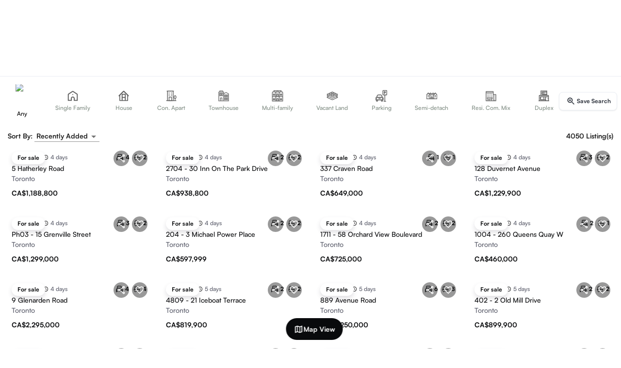

--- FILE ---
content_type: application/javascript; charset=UTF-8
request_url: https://guglu.ca/_next/static/chunks/1081-7be23f5f7c196900.js
body_size: 1695
content:
"use strict";(self.webpackChunk_N_E=self.webpackChunk_N_E||[]).push([[1081],{38751:function(r,t,n){n.d(t,{Q:function(){return o}});var a=n(88486);function o(r){let{badgeContent:t,invisible:n=!1,max:o=99,showZero:e=!1}=r,i=(0,a.Z)({badgeContent:t,max:o}),l=n;!1!==n||0!==t||e||(l=!0);let{badgeContent:s,max:c=o}=l?i:r,g=s&&Number(s)>c?`${c}+`:s;return{badgeContent:s,invisible:l,max:c,displayValue:g}}},88486:function(r,t,n){var a=n(27378);t.Z=r=>{let t=a.useRef({});return a.useEffect(()=>{t.current=r}),t.current}},11081:function(r,t,n){n.d(t,{Z:function(){return R}});var a=n(25773),o=n(30808),e=n(27378),i=n(40624),l=n(88486),s=n(46753),c=n(38751),g=n(64058),p=n(12072),u=n(14568),h=n(95940),v=n(73562),d=n(86159);function f(r){return(0,d.ZP)("MuiBadge",r)}let m=(0,v.Z)("MuiBadge",["root","badge","dot","standard","anchorOriginTopRight","anchorOriginBottomRight","anchorOriginTopLeft","anchorOriginBottomLeft","invisible","colorError","colorInfo","colorPrimary","colorSecondary","colorSuccess","colorWarning","overlapRectangular","overlapCircular","anchorOriginTopLeftCircular","anchorOriginTopLeftRectangular","anchorOriginTopRightCircular","anchorOriginTopRightRectangular","anchorOriginBottomLeftCircular","anchorOriginBottomLeftRectangular","anchorOriginBottomRightCircular","anchorOriginBottomRightRectangular"]);var b=n(24246);let O=["anchorOrigin","className","classes","component","components","componentsProps","children","overlap","color","invisible","max","badgeContent","slots","slotProps","showZero","variant"],y=r=>{let{color:t,anchorOrigin:n,invisible:a,overlap:o,variant:e,classes:i={}}=r,l={root:["root"],badge:["badge",e,a&&"invisible","anchorOrigin".concat((0,h.Z)(n.vertical)).concat((0,h.Z)(n.horizontal)),"anchorOrigin".concat((0,h.Z)(n.vertical)).concat((0,h.Z)(n.horizontal)).concat((0,h.Z)(o)),"overlap".concat((0,h.Z)(o)),"default"!==t&&"color".concat((0,h.Z)(t))]};return(0,s.Z)(l,f,i)},Z=(0,p.ZP)("span",{name:"MuiBadge",slot:"Root",overridesResolver:(r,t)=>t.root})({position:"relative",display:"inline-flex",verticalAlign:"middle",flexShrink:0}),x=(0,p.ZP)("span",{name:"MuiBadge",slot:"Badge",overridesResolver:(r,t)=>{let{ownerState:n}=r;return[t.badge,t[n.variant],t["anchorOrigin".concat((0,h.Z)(n.anchorOrigin.vertical)).concat((0,h.Z)(n.anchorOrigin.horizontal)).concat((0,h.Z)(n.overlap))],"default"!==n.color&&t["color".concat((0,h.Z)(n.color))],n.invisible&&t.invisible]}})(r=>{var t;let{theme:n}=r;return{display:"flex",flexDirection:"row",flexWrap:"wrap",justifyContent:"center",alignContent:"center",alignItems:"center",position:"absolute",boxSizing:"border-box",fontFamily:n.typography.fontFamily,fontWeight:n.typography.fontWeightMedium,fontSize:n.typography.pxToRem(12),minWidth:20,lineHeight:1,padding:"0 6px",height:20,borderRadius:10,zIndex:1,transition:n.transitions.create("transform",{easing:n.transitions.easing.easeInOut,duration:n.transitions.duration.enteringScreen}),variants:[...Object.keys((null!=(t=n.vars)?t:n).palette).filter(r=>{var t,a;return(null!=(t=n.vars)?t:n).palette[r].main&&(null!=(a=n.vars)?a:n).palette[r].contrastText}).map(r=>({props:{color:r},style:{backgroundColor:(n.vars||n).palette[r].main,color:(n.vars||n).palette[r].contrastText}})),{props:{variant:"dot"},style:{borderRadius:4,height:8,minWidth:8,padding:0}},{props:r=>{let{ownerState:t}=r;return"top"===t.anchorOrigin.vertical&&"right"===t.anchorOrigin.horizontal&&"rectangular"===t.overlap},style:{top:0,right:0,transform:"scale(1) translate(50%, -50%)",transformOrigin:"100% 0%",["&.".concat(m.invisible)]:{transform:"scale(0) translate(50%, -50%)"}}},{props:r=>{let{ownerState:t}=r;return"bottom"===t.anchorOrigin.vertical&&"right"===t.anchorOrigin.horizontal&&"rectangular"===t.overlap},style:{bottom:0,right:0,transform:"scale(1) translate(50%, 50%)",transformOrigin:"100% 100%",["&.".concat(m.invisible)]:{transform:"scale(0) translate(50%, 50%)"}}},{props:r=>{let{ownerState:t}=r;return"top"===t.anchorOrigin.vertical&&"left"===t.anchorOrigin.horizontal&&"rectangular"===t.overlap},style:{top:0,left:0,transform:"scale(1) translate(-50%, -50%)",transformOrigin:"0% 0%",["&.".concat(m.invisible)]:{transform:"scale(0) translate(-50%, -50%)"}}},{props:r=>{let{ownerState:t}=r;return"bottom"===t.anchorOrigin.vertical&&"left"===t.anchorOrigin.horizontal&&"rectangular"===t.overlap},style:{bottom:0,left:0,transform:"scale(1) translate(-50%, 50%)",transformOrigin:"0% 100%",["&.".concat(m.invisible)]:{transform:"scale(0) translate(-50%, 50%)"}}},{props:r=>{let{ownerState:t}=r;return"top"===t.anchorOrigin.vertical&&"right"===t.anchorOrigin.horizontal&&"circular"===t.overlap},style:{top:"14%",right:"14%",transform:"scale(1) translate(50%, -50%)",transformOrigin:"100% 0%",["&.".concat(m.invisible)]:{transform:"scale(0) translate(50%, -50%)"}}},{props:r=>{let{ownerState:t}=r;return"bottom"===t.anchorOrigin.vertical&&"right"===t.anchorOrigin.horizontal&&"circular"===t.overlap},style:{bottom:"14%",right:"14%",transform:"scale(1) translate(50%, 50%)",transformOrigin:"100% 100%",["&.".concat(m.invisible)]:{transform:"scale(0) translate(50%, 50%)"}}},{props:r=>{let{ownerState:t}=r;return"top"===t.anchorOrigin.vertical&&"left"===t.anchorOrigin.horizontal&&"circular"===t.overlap},style:{top:"14%",left:"14%",transform:"scale(1) translate(-50%, -50%)",transformOrigin:"0% 0%",["&.".concat(m.invisible)]:{transform:"scale(0) translate(-50%, -50%)"}}},{props:r=>{let{ownerState:t}=r;return"bottom"===t.anchorOrigin.vertical&&"left"===t.anchorOrigin.horizontal&&"circular"===t.overlap},style:{bottom:"14%",left:"14%",transform:"scale(1) translate(-50%, 50%)",transformOrigin:"0% 100%",["&.".concat(m.invisible)]:{transform:"scale(0) translate(-50%, 50%)"}}},{props:{invisible:!0},style:{transition:n.transitions.create("transform",{easing:n.transitions.easing.easeInOut,duration:n.transitions.duration.leavingScreen})}}]}});var R=e.forwardRef(function(r,t){var n,e,s,p,h,v;let d=(0,u.i)({props:r,name:"MuiBadge"}),{anchorOrigin:f={vertical:"top",horizontal:"right"},className:m,component:R,components:C={},componentsProps:z={},children:B,overlap:T="rectangular",color:P="default",invisible:S=!1,max:N=99,badgeContent:k,slots:w,slotProps:L,showZero:M=!1,variant:W="standard"}=d,I=(0,o.Z)(d,O),{badgeContent:j,invisible:E,max:_,displayValue:F}=(0,c.Q)({max:N,invisible:S,badgeContent:k,showZero:M}),Q=(0,l.Z)({anchorOrigin:f,color:P,overlap:T,variant:W,badgeContent:k}),A=E||null==j&&"dot"!==W,{color:D=P,overlap:H=T,anchorOrigin:V=f,variant:$=W}=A?Q:d,q="dot"!==$?F:void 0,G=(0,a.Z)({},d,{badgeContent:j,invisible:A,max:_,displayValue:q,showZero:M,anchorOrigin:V,color:D,overlap:H,variant:$}),J=y(G),K=null!=(n=null!=(e=null==w?void 0:w.root)?e:C.Root)?n:Z,U=null!=(s=null!=(p=null==w?void 0:w.badge)?p:C.Badge)?s:x,X=null!=(h=null==L?void 0:L.root)?h:z.root,Y=null!=(v=null==L?void 0:L.badge)?v:z.badge,rr=(0,g.y)({elementType:K,externalSlotProps:X,externalForwardedProps:I,additionalProps:{ref:t,as:R},ownerState:G,className:(0,i.Z)(null==X?void 0:X.className,J.root,m)}),rt=(0,g.y)({elementType:U,externalSlotProps:Y,ownerState:G,className:(0,i.Z)(J.badge,null==Y?void 0:Y.className)});return(0,b.jsxs)(K,(0,a.Z)({},rr,{children:[B,(0,b.jsx)(U,(0,a.Z)({},rt,{children:q}))]}))})}}]);

--- FILE ---
content_type: application/javascript; charset=UTF-8
request_url: https://guglu.ca/_next/static/chunks/976-a4871174dac43484.js
body_size: 6713
content:
(self.webpackChunk_N_E=self.webpackChunk_N_E||[]).push([[976],{89619:function(e,t,s){"use strict";s.d(t,{GM:function(){return r},JW:function(){return n},_u:function(){return i},fB:function(){return l},wj:function(){return o}});var a=s(36449);let l={[a.cG.DRAFT]:"Draft",[a.cG.PENDING]:"Pending",[a.cG.SUBMITTED]:"Submitted",[a.cG.REJECTED]:"Rejected",[a.cG.INACTIVE]:"Inactive"},i=e=>{switch(e){case a.cG.PENDING:return"warning";case a.cG.REJECTED:case a.cG.INACTIVE:return"danger";case a.cG.SUBMITTED:return"success";default:return"grey"}},n={[a._P.APPLIED]:"Applied",[a._P.RENTED]:"Rented",[a._P.REJECTED]:"Rejected",[a._P.TERMINATED]:"Terminated",[a._P.APPROVED]:"Approved",[a._P.REQUESTED]:"Requested",[a._P.UPDATED]:"Updated"},r={[a._P.APPLIED]:"success",[a._P.RENTED]:"warning",[a._P.REJECTED]:"danger",[a._P.TERMINATED]:"text",[a._P.APPROVED]:"success",[a._P.REQUESTED]:"warning",[a._P.UPDATED]:"info",[a.P5.PURCHASED]:"warning"},o={[a.P5.APPLIED]:"Applied",[a.P5.PURCHASED]:"Purchased",[a.P5.REJECTED]:"Rejected",[a.P5.TERMINATED]:"Terminated",[a.P5.APPROVED]:"Negotiating",[a._P.REQUESTED]:"Requested",[a._P.UPDATED]:"Updated"}},1509:function(e,t,s){"use strict";s.d(t,{B8:function(){return i},Mw:function(){return l}});var a=s(2407);let l=(0,a.cn)({profile:null,property:null}),i=(0,a.cn)(null,(e,t,s)=>{let a=e(l);t(l,{...a,profile:s})});(0,a.cn)(null,(e,t,s)=>{let a=e(l);t(l,{...a,property:s})})},48817:function(e,t,s){"use strict";s.d(t,{g:function(){return l}});var a=s(88737);let l=e=>{var t;let s=window.location,l=(null!==(t=s.pathname)&&void 0!==t?t:"").split("/")[2];return l&&Object.values(a.x).includes(l)||(l=new URLSearchParams(s.search).get("role")||a.x.LANDLORD),Object.values(a.x).includes(l)||(l=a.x.LANDLORD),e.startsWith("/")&&(e=e.substring(1)),"/portal/".concat(l,"/").concat(e)}},99483:function(e,t,s){"use strict";s.d(t,{R:function(){return i}});var a=s(86677),l=s(88737);let i=()=>{var e;let{asPath:t,query:s}=(0,a.useRouter)(),i=t.split("/")[2],n=null!==(e=s.role)&&void 0!==e?e:l.x.LANDLORD;return null!=n?n:i}},28693:function(e,t,s){"use strict";s.d(t,{Z:function(){return l}});var a=s(28386);class l{}l.mediaUrl="https://media.guglu.ca",l.analyticsId="UA-207171055-1",l.baseUrl=window.location.origin,l.appFlag=a.R.guglu,l.recaptchaSiteKey="6LeOZSQpAAAAALwQbQbYbRAEm4CgoBCVaQvsUssL",l.googleClientId="1034402056672-fvn548s668rrb5rd231dvmnqh1i1vdcl.apps.googleusercontent.com",l.fbAppId="784093136732890",l.gradient="linear-gradient(77.89deg, #60EFB9 1.56%, #F9DB4A 95.75%)",l.textGradientColorStart="#60efb9",l.textGradientColorEnd="#f9db4a",l.textGradient="-webkit-linear-gradient(0deg, ".concat(l.textGradientColorStart," 30%, ").concat(l.textGradientColorEnd," 80%)"),l.defaultImageUrl="/static/images/noPic.jpg",l.defaultImage=[{thumbnail_url:l.defaultImageUrl,large_photo_url:l.defaultImageUrl,photo_url:l.defaultImageUrl,type:"jpg"}],l.errors={unknownErrorWithRetry:"Unknown error occurred, please try again.",unknown:"Something went wrong."},l.messages={loginToViewMoreImages:"Please login to view more images!",loginToBookTour:"Please login to book a tour!",loginToApply:"Please login to apply!"},l.getYoutubeVideoThumbnail=e=>"https://img.youtube.com/vi/".concat(e,"/hqdefault.jpg"),l.featureArr=[{title:"Swimming Pool"},{title:"Security cameras"},{title:"Laundry Service"},{title:"Water tank"},{title:"WiFi"},{title:"Air conditioning"},{title:"Power Back Up"},{title:"RO Water System"},{title:"Cafeteria"},{title:"Piped Gas"},{title:"Sport"},{title:"Maintenance"},{title:"Gymnasium"},{title:"Lift"},{title:"Bar/Lounge"},{title:"Waste Disposal"}]},80749:function(e,t,s){"use strict";s.d(t,{Z:function(){return i}});var a=s(24246),l=s(40624);function i(e){let{className:t,...s}=e;return(0,a.jsxs)("div",{className:(0,l.Z)(t,"is-flex has-background-white p-2 br-4"),...s,children:[(0,a.jsx)("div",{className:"br-3 has-background-surface",style:{width:100}}),(0,a.jsxs)("div",{className:"p-2 is-flex-grow-1 w-8",children:[(0,a.jsx)("div",{className:"w-full h-4 br-5 has-background-grey-lighter"}),(0,a.jsx)("div",{className:"w-7 h-3 br-5 has-background-surface mt-3"}),(0,a.jsx)("div",{className:"w-6 h-3 br-5 has-background-surface mt-1"})]})]})}},46268:function(e,t,s){"use strict";s.d(t,{rb:function(){return h},pS:function(){return R},KY:function(){return Z},g3:function(){return G},ek:function(){return l}});var a,l,i=s(24246),n=s(27378),r=s(16423),o=s(99483),c=s(88737),d=s(2635),u=s(36449),p=s(89619),m=s(75689),x=s(20167);function h(e){let{selectedTab:t,setSelectedTab:s,viewMode:a,setViewMode:h}=e,g=(0,o.R)(),v=(0,n.useMemo)(()=>g===c.x.BUYER?[{value:"all",label:"All"},{value:u.P5.APPLIED,label:p.wj[u.P5.APPLIED]},{value:u.P5.APPROVED,label:p.wj[u.P5.APPROVED]},{value:u.P5.PURCHASED,label:p.wj[u.P5.PURCHASED]},{value:u.P5.REJECTED,label:p.wj[u.P5.REJECTED]},{value:u.P5.TERMINATED,label:p.wj[u.P5.TERMINATED]},{value:"favorited",label:"Favorited"}]:[{value:"all",label:"All"},{value:l.APPLIED,label:"Applied"},{value:l.APPROVED,label:"Approved"},{value:l.RENTED,label:"Rented"},{value:l.REJECTED,label:"Rejected"},{value:l.TERMINATED,label:"Terminated"},{value:"favorited",label:"Favorited"}],[g]);return(0,i.jsxs)("div",{className:"is-flex is-justify-content-space-between is-align-items-center is-flex-wrap-wrap gap-3 mb-3",children:[(0,i.jsx)(d.C,{value:t,onChange:s,options:v,buttonClassName:"px-4",horizontalScroll:!0}),"favorited"!==t&&(0,i.jsx)(d.C,{value:a,onChange:h,activeClassName:"has-text-primary",options:[{value:r.ViewModeEnum.LIST,label:"list",element:e=>{let{isActive:t}=e;return t?(0,i.jsx)(m.Km,{}):(0,i.jsx)(x.lm,{})}},{value:r.ViewModeEnum.TABLE,label:"table",element:e=>{let{isActive:t}=e;return t?(0,i.jsx)(m.n5,{}):(0,i.jsx)(x.cy,{})}}]})]})}(a=l||(l={})).ALL="all",a[a.APPLIED=u._P.APPLIED]="APPLIED",a[a.APPROVED=u._P.APPROVED]="APPROVED",a[a.RENTED=u._P.RENTED]="RENTED",a[a.REJECTED=u._P.REJECTED]="REJECTED",a[a.TERMINATED=u._P.TERMINATED]="TERMINATED",a.FAVORITED="favorited";var g=s(40624),v=s(38579),f=s.n(v),N=s(79894),j=s.n(N),b=s(42062),E=s.n(b),y=s(48817),w=s(28693),_=s(84042),T=s(47602);function P(e){var t;let{property:s,application:a}=e,l=(0,o.R)(),r=(0,n.useMemo)(()=>l===c.x.TENANT?_.Z.getPropertyAddress(null==s?void 0:s.mls_property_address).listingNameWithAddress:l===c.x.BUYER?a.application_name:void 0,[a,null==s?void 0:s.mls_property_address,l]),d=(0,n.useMemo)(()=>{var e;return l===c.x.TENANT?null==s?void 0:null===(e=s.mls_property_building)||void 0===e?void 0:e.featured_large_image_url:l===c.x.BUYER?a.image_url:void 0},[a,null==s?void 0:null===(t=s.mls_property_building)||void 0===t?void 0:t.featured_large_image_url,l]),m=(0,n.useMemo)(()=>l===c.x.BUYER?a.owner_name:"Unknown",[a,l]),h=(0,y.g)("properties/my-properties/".concat(null==a?void 0:a.id,"/")),v="".concat((0,T.xG)(Number(l===c.x.TENANT?a.monthly_rental_price:a.purchase_price))),N=l===c.x.BUYER&&a.payment_type===u.Oz.INSTALLMENT?(0,T.xG)(Number(a.monthly_payment_price)):null,b=d||w.Z.defaultImageUrl;return(0,i.jsxs)("div",{className:(0,g.Z)("cell has-background-white p-2 br-5 is-relative is-hovered border-1"),children:[(0,i.jsxs)(j(),{href:h,className:(0,g.Z)(E().propertyCard,"has-text-inherit is-flex is-align-content-center h-full"),children:[(0,i.jsx)("div",{className:(0,g.Z)(E().propertyImage,"is-relative is-overflow-hidden br-4"),children:(0,i.jsx)(f(),{loader:T.XI,src:b,sizes:"400px",alt:r||"Feature",loading:"lazy",fill:!0,className:"object-cover object-position-center"})}),(0,i.jsxs)("div",{className:"p-2 is-flex-grow-1",children:[(0,i.jsx)("p",{className:"truncate is-size-6  has-text-weight-semibold mb-4",children:r}),l===c.x.TENANT&&(0,i.jsxs)("div",{className:"is-flex is-justify-content-space-between is-flex-wrap-wrap gap-2 mb-2",children:[(0,i.jsx)(x.AO,{}),(0,i.jsx)("p",{className:"is-flex-grow-1",children:"Current Balance Due"}),(0,i.jsxs)("div",{className:"is-flex gap-1 is-align-items-center ml-5",children:[(0,i.jsx)(x.cS,{className:"has-text-danger w-4 h-4"}),(0,i.jsxs)("p",{className:" has-text-weight-bold",children:[N||v,N?"/".concat(a.payment_duration_type):null]})]})]}),l===c.x.BUYER&&(0,i.jsxs)("div",{className:"is-flex is-justify-content-space-between is-flex-wrap-wrap gap-2 mb-2",children:[(0,i.jsx)(x.m2,{}),(0,i.jsx)("p",{className:"is-flex-grow-1",children:"Purchase Application"}),(0,i.jsx)("p",{children:m})]}),l===c.x.TENANT&&(0,i.jsxs)("div",{className:"is-flex is-justify-content-space-between is-flex-wrap-wrap gap-2",children:[(0,i.jsx)(x.hS,{}),(0,i.jsx)("p",{className:"is-flex-grow-1",children:"Next Payment Due"}),(0,i.jsx)("p",{className:"ml-5",children:N})]}),l===c.x.BUYER&&(0,i.jsxs)("div",{className:"is-flex is-justify-content-space-between is-flex-wrap-wrap gap-2 mb-2",children:[(0,i.jsx)(x.hJ,{}),(0,i.jsx)("p",{className:"is-flex-grow-1",children:"Created At"}),(0,i.jsx)("p",{children:a.created_at?new Date(a.created_at).toLocaleDateString():""})]})]})]}),(Object.values(u._P).includes(null==a?void 0:a.status)||Object.values(u.P5).includes(null==a?void 0:a.status))&&(null==a?void 0:a.status)&&(0,i.jsxs)("div",{className:(0,g.Z)("is-flex is-position-absolute top-4 left-4 px-2 py-1 is-align-items-center width-fit-content br-5 has-text-white has-background-blur"),children:[(0,i.jsx)("span",{className:(0,g.Z)("h-2 w-2 br-2 mr-2","has-background-".concat(p.GM[null==a?void 0:a.status]))}),(0,i.jsxs)("span",{className:"is-size-7",children:[l===c.x.TENANT&&p.JW[null==a?void 0:a.status],l===c.x.BUYER&&p.wj[null==a?void 0:a.status]]})]})]})}function R(e){let{list:t}=e;return(0,i.jsx)("div",{className:"fixed-grid has-2-cols-desktop has-1-cols-mobile has-1-cols-tablet",children:(0,i.jsx)("div",{className:"grid is-gap-3",children:t.map(e=>(0,i.jsx)(P,{application:e,property:e.mls_property},e.id))})})}var A=s(86677),D=s(18212),I=s(78330),C=s(38491),U=s(52405);function L(e){let{list:t}=e,[s,a]=(0,n.useState)(!1),l=e=>(t,s)=>{a(!!s&&e)};return(0,i.jsx)("div",{children:t.map(e=>(0,i.jsx)(S,{item:e,expanded:s,handleChange:l},e.id))})}let S=e=>{let{item:t,expanded:s,handleChange:a}=e,l=(0,A.useRouter)(),r=(0,o.R)(),d=(0,y.g)("properties/my-properties/".concat(null==t?void 0:t.id,"/")),m=(0,n.useMemo)(()=>{if(r===c.x.TENANT){var e,s;return null===(s=t.mls_property)||void 0===s?void 0:null===(e=s.mls_property_building)||void 0===e?void 0:e.featured_large_image_url}if(r===c.x.BUYER)return t.image_url},[t,r])||w.Z.defaultImageUrl,{listingCity:h,listingName:v,listingProvince:N}=(()=>{if(r===c.x.TENANT){var e;let{listingName:s,listingCity:a,listingProvince:l}=_.Z.getPropertyAddress(null===(e=t.mls_property)||void 0===e?void 0:e.mls_property_address);return{listingName:s,listingCity:a,listingProvince:l}}if(r!==c.x.BUYER)return{listingName:"",listingCity:"",listingProvince:""};{let[e,s,a,l]=t.application_name.split(",");return{listingName:"".concat(e,", ").concat(s),listingCity:a,listingProvince:l}}})(),j=(0,n.useMemo)(()=>r===c.x.BUYER?t.owner_name:"Unknown",[t,r]),b=r===c.x.BUYER&&t.payment_type===u.Oz.INSTALLMENT?(0,T.xG)(Number(t.monthly_payment_price)):null,E="".concat((0,T.xG)(Number(r===c.x.TENANT?t.monthly_rental_price:t.purchase_price)));return(0,i.jsxs)(I.Z,{expanded:s===t.id,onChange:a(t.id),className:"is-hovered",children:[(0,i.jsx)(C.Z,{className:"my-0 px-2",sx:{"& .MuiAccordionSummary-content":{marginBlock:1}},children:(0,i.jsxs)("div",{className:"is-flex is-align-items-center is-justify-content-space-between w-full gap-2",children:[(0,i.jsx)(f(),{loader:T.XI,src:m,width:80,height:87,alt:v||"Feature",loading:"lazy",className:"object-cover br-2",style:{height:70,minWidth:80},quality:50}),(0,i.jsxs)("div",{className:"is-flex-grow-1",children:[(0,i.jsx)("p",{className:"has-text-weight-bold is-size-small",children:v}),(0,i.jsxs)("p",{className:"has-text-grey is-size-7",children:[h,", ",N]})]}),(Object.values(u._P).includes(null==t?void 0:t.status)||Object.values(u.P5).includes(null==t?void 0:t.status))&&(0,i.jsxs)("div",{className:"is-flex px-2 py-1 is-size-7 shadow-0 is-align-items-center border-1 width-fit-content br-5",children:[(0,i.jsx)("span",{className:(0,g.Z)("h-2 w-2 br-2 mr-2","has-background-".concat(p.GM[null==t?void 0:t.status]))}),(0,i.jsxs)("span",{className:"is-size-7",children:[r===c.x.TENANT&&p.JW[null==t?void 0:t.status],r===c.x.BUYER&&p.wj[null==t?void 0:t.status]]})]}),(0,i.jsx)(D.z,{className:"button shadow-0 br-3 p-1",onClick:e=>{e.stopPropagation(),l.push(d)},children:(0,i.jsx)(x.tE,{})})]})}),(0,i.jsxs)(U.Z,{children:[r===c.x.TENANT&&(0,i.jsxs)("div",{className:"is-flex is-justify-content-space-between is-flex-wrap-wrap gap-2 mb-2",children:[(0,i.jsx)(x.AO,{}),(0,i.jsx)("p",{className:"is-flex-grow-1",children:"Current Balance Due"}),(0,i.jsxs)("div",{className:"is-flex gap-1 is-align-items-center ml-5",children:[(0,i.jsx)(x.cS,{className:"has-text-danger w-4 h-4"}),(0,i.jsxs)("p",{className:" has-text-weight-bold",children:[b||E,b?"/".concat(t.payment_duration_type):null]})]})]}),r===c.x.BUYER&&(0,i.jsxs)("div",{className:"is-flex is-justify-content-space-between is-flex-wrap-wrap gap-2 mb-2",children:[(0,i.jsx)(x.m2,{}),(0,i.jsx)("p",{className:"is-flex-grow-1",children:"Purchase Application"}),(0,i.jsx)("p",{children:j})]}),r===c.x.TENANT&&(0,i.jsxs)("div",{className:"is-flex is-justify-content-space-between is-flex-wrap-wrap gap-2",children:[(0,i.jsx)(x.hS,{}),(0,i.jsx)("p",{className:"is-flex-grow-1",children:"Next Payment Due"}),(0,i.jsx)("p",{className:"ml-5",children:b})]}),r===c.x.BUYER&&(0,i.jsxs)("div",{className:"is-flex is-justify-content-space-between is-flex-wrap-wrap gap-2 mb-2",children:[(0,i.jsx)(x.hJ,{}),(0,i.jsx)("p",{className:"is-flex-grow-1",children:"Created At"}),(0,i.jsx)("p",{children:t.created_at?new Date(t.created_at).toLocaleDateString():""})]})]})]})};var k=s(68885),B=s(26457);function Z(e){let{list:t}=e,{isMobile:s}=(0,B.B)(),a=(0,o.R)(),l=(0,A.useRouter)(),r=(0,n.useMemo)(()=>[{id:"property",title:"Property",tableCellProps:{className:"min-w-9"},render:e=>{let{item:t}=e,s=(()=>{if(a===c.x.TENANT){var e,s;return null===(s=t.mls_property)||void 0===s?void 0:null===(e=s.mls_property_building)||void 0===e?void 0:e.featured_large_image_url}if(a===c.x.BUYER)return t.image_url})()||w.Z.defaultImageUrl,l=(()=>{if(a===c.x.TENANT){var e;let{listingName:s,listingCity:a,listingProvince:l}=_.Z.getPropertyAddress(null===(e=t.mls_property)||void 0===e?void 0:e.mls_property_address);return{listingName:s,listingCity:a,listingProvince:l}}if(a!==c.x.BUYER)return{listingName:"",listingCity:"",listingProvince:""};{let[e,s,a,l]=t.application_name.split(",");return{listingName:"".concat(e,", ").concat(s),listingCity:a,listingProvince:l}}})();return(0,i.jsxs)("div",{className:"is-flex is-align-items-center gap-2",children:[(0,i.jsx)(f(),{loader:T.XI,src:s,width:75,height:50,alt:l.listingName||"Feature",loading:"lazy",className:"object-cover br-2 h-6",quality:50}),(0,i.jsxs)("div",{children:[(0,i.jsx)("p",{className:"has-text-weight-bold ",children:l.listingName}),(0,i.jsxs)("p",{children:[l.listingCity,", ",l.listingProvince]})]})]})}},{id:"status",title:"Status",render:e=>{let{item:t}=e;return Object.values(u._P).includes(null==t?void 0:t.status)||Object.values(u.P5).includes(null==t?void 0:t.status)?(0,i.jsxs)("div",{className:"is-flex px-2 py-1 is-size-7 shadow-0 is-align-items-center border-1 width-fit-content br-5",children:[(0,i.jsx)("span",{className:(0,g.Z)("h-2 w-2 br-2 mr-2","has-background-".concat(p.GM[null==t?void 0:t.status]))}),(0,i.jsxs)("span",{className:"is-size-7",children:[a===c.x.TENANT&&p.JW[null==t?void 0:t.status],a===c.x.BUYER&&p.wj[null==t?void 0:t.status]]})]}):null}},{id:a===c.x.TENANT?"current-balance-due":"purchase-application",title:a===c.x.TENANT?"Current Balance Due":"Purchase Application",tableCellProps:{className:"min-w-7"},render:e=>{let{item:t}=e,s=a===c.x.BUYER&&t.payment_type===u.Oz.INSTALLMENT?(0,T.xG)(Number(t.monthly_payment_price)):null,l="".concat((0,T.xG)(Number(a===c.x.TENANT?t.monthly_rental_price:t.purchase_price))),n=a===c.x.BUYER?t.owner_name:"Unknown";return a===c.x.TENANT?(0,i.jsxs)("div",{className:"is-flex gap-1 is-align-items-center ml-5",children:[(0,i.jsxs)("p",{className:" has-text-weight-bold",children:[s||l,s?"/".concat(t.payment_duration_type):null]}),(0,i.jsx)(x.cS,{className:"has-text-danger w-4 h-4"})]}):(0,i.jsx)("p",{children:n})}},{id:a===c.x.TENANT?"next-payment-due":"created_at",title:a===c.x.TENANT?"Next Payment Due":"Created At",tableCellProps:{className:"min-w-7"},render:e=>{let{item:t}=e,s=a===c.x.BUYER&&t.payment_type===u.Oz.INSTALLMENT?(0,T.xG)(Number(t.monthly_payment_price)):null;return a===c.x.TENANT?(0,i.jsx)("div",{className:"is-flex gap-1 is-align-items-center ml-5",children:(0,i.jsx)("p",{className:" has-text-weight-bold",children:s})}):(0,i.jsx)("p",{children:t.created_at?new Date(t.created_at).toLocaleDateString():""})}}],[a]);return s?(0,i.jsx)(L,{list:t}):(0,i.jsx)("div",{className:"has-background-white br-5 py-5",children:(0,i.jsx)(k.j5,{data:t,isLoading:!1,breakpoint:s,templates:r,tableHeaderProps:{className:"border-t-1"},onItemClick:e=>{let{item:t}=e;l.push((0,y.g)("/properties/my-properties/".concat(null==t?void 0:t.id)))}})})}var M=s(23220),O=s(64066),z=s(80749);function G(){return(0,i.jsxs)("div",{className:"is-flex is-flex-direction-column w-full h-full is-justify-content-center is-align-items-center",children:[(0,i.jsx)(z.Z,{className:"shadow-2"}),(0,i.jsx)(z.Z,{className:"shadow-1",style:{transform:"scale(0.8)"}}),(0,i.jsx)("p",{className:"has-text-weight-bold is-size-4 mt-4 has-text-centered",children:"You don't have the property yet!"}),(0,i.jsx)("p",{className:"has-text-grey is-size-small has-text-weight-semibold has-text-centered",children:"Go to Guglu and start your property"}),(0,i.jsx)(O.Z,{href:"/",children:(0,i.jsxs)(D.z,{className:"button shadow-0 no-outline br-3 py-2 px-4 gap-1 has-background-primary has-text-white has-text-weight-bold mt-5",children:["Go to Guglu ",(0,i.jsx)(M.Z,{})]})})]})}},16423:function(e,t,s){"use strict";s.r(t),s.d(t,{ViewModeEnum:function(){return l},default:function(){return O}});var a,l,i=s(24246),n=s(21045),r=s(78976),o=s(59601),c=s(27378),d=s(18212),u=s(27881),p=s(19476),m=s(85964),x=s(75689);let h=(0,c.forwardRef)((e,t)=>{let{refetch:s}=e,{showToast:a}=(0,p.p)(),[l,n]=(0,c.useState)(!1);if((0,c.useImperativeHandle)(t,()=>({open:e=>n(e)})),!l)return null;let r=async()=>{if(l){let e=await u.Z.favoriteRepository.delete2(l);e.isRight()?(s(),n(!1),a({type:"success",message:"Removed from favorite successfully"})):a({type:"error",message:e.left().message})}};return(0,i.jsx)(m.default,{open:!!l,onClose:()=>n(!1),children:(0,i.jsxs)("div",{className:"max-w-9 mx-2",children:[(0,i.jsxs)("div",{className:"p-4",children:[(0,i.jsxs)("div",{className:"is-flex is-flex-direction-column is-align-items-center",children:[(0,i.jsx)("div",{className:"br-4 p-3 is-inline-flex bg-red-1 border-1 border-red-3",children:(0,i.jsx)(x.Im,{width:30,height:30,className:"text-red-5"})}),(0,i.jsx)("b",{className:"is-size-5 mt-2",children:"Remove Favorites Properties"}),(0,i.jsx)("p",{className:"is-size-7 has-text-grey has-text-centered",children:"Are you sure you want to remove this property from your favorites page?"})]}),(0,i.jsx)("br",{})]}),(0,i.jsxs)("div",{className:"border-t-1 is-flex is-justify-content-end p-3 gap-3",children:[(0,i.jsx)(d.z,{className:"button br-3 shadow-0 border-grey-5 has-text-weight-semibold",onClick:()=>n(!1),children:"Cancel"}),(0,i.jsx)(d.z,{className:"button bg-red-5 no-outline shadow-0 br-3 has-text-white has-text-weight-semibold",onClick:r,children:"Remove"})]})]})})});h.displayName="ConfirmRemoveFavoriteModal";var g=s(52855),v=s(30324),f=s(61912),N=s(40624),j=s(38579),b=s.n(j),E=s(79894),y=s.n(E),w=s(42062),_=s.n(w),T=s(28693),P=s(91123),R=s(47602);function A(e){var t,s,a,l,n,r,o,c,d,u,p,m,h,j;let{project:E,mls:w,onRemoveFavorite:A}=e,D=w?(null==w?void 0:null===(t=w.mls_property_address)||void 0===t?void 0:t.address_line1)||(null==w?void 0:null===(s=w.mls_property_address)||void 0===s?void 0:s.street_address):null==E?void 0:E.name,I=w?"".concat(null==w?void 0:null===(a=w.mls_property_address)||void 0===a?void 0:a.city,", ").concat(null==w?void 0:null===(l=w.mls_property_address)||void 0===l?void 0:l.province):"".concat(null==E?void 0:null===(n=E.address)||void 0===n?void 0:n.city,", ").concat(null==E?void 0:null===(r=E.address)||void 0===r?void 0:r.province),C=w?null==w?void 0:null===(o=w.mls_property_building)||void 0===o?void 0:o.featured_large_image_url:null==E?void 0:E.large_featrue_image_url,U=w?"/".concat(null==w?void 0:null===(c=w.mls_property_address)||void 0===c?void 0:c.city_slug,"-real-estate/").concat(null==w?void 0:w.slug,"/"):"/".concat(null==E?void 0:null===(d=E.address)||void 0===d?void 0:d.city_slug,"-real-estate/").concat(null==E?void 0:E.slug,"/"),L=w?"".concat((0,R.xG)(Number(null==w?void 0:w.price))):"".concat(P.Z.formatPrice(null==E?void 0:E.rental_price_from,null==E?void 0:E.rental_price_to)),S=w?null!==(h=(0,R.an)(null!==(m=null==w?void 0:w.updated_at)&&void 0!==m?m:null==w?void 0:w.created_at))&&void 0!==h?h:"":null!==(j=(0,R.an)(null==E?void 0:E.rental_start_date))&&void 0!==j?j:"",k=null==w?void 0:null===(u=w.mls_property_building)||void 0===u?void 0:u.bedroom_total,B=null==w?void 0:null===(p=w.mls_property_building)||void 0===p?void 0:p.bathroom_total,Z=C?C.startsWith("https:/")?C:"https://media.guglu.ca/400x".concat(C):T.Z.defaultImageUrl;return(0,i.jsx)("div",{className:(0,N.Z)("cell has-background-white p-2 br-5 is-relative"),children:(0,i.jsxs)(y(),{href:U,className:(0,N.Z)(_().propertyCard,"has-text-inherit is-flex is-align-content-center h-full"),children:[(0,i.jsxs)("div",{className:(0,N.Z)(_().propertyImage,"image is-4by3 is-relative is-overflow-hidden br-4"),children:[(0,i.jsx)(b(),{loader:R.XI,src:Z,sizes:"400px",alt:D||"Feature",loading:"lazy",fill:!0,className:"object-cover object-position-center"}),(0,i.jsx)("div",{className:(0,N.Z)("has-background-blur is-flex is-position-absolute top-2 right-2 p-1 is-align-items-center width-fit-content br-5"),onClick:e=>{e.preventDefault(),e.stopPropagation(),A()},children:(0,i.jsx)(x.IU,{className:"has-text-danger"})})]}),(0,i.jsxs)("div",{className:"p-2 is-flex-grow-1 is-flex is-flex-direction-column",children:[(0,i.jsx)("p",{className:"truncate is-size-6 has-text-weight-semibold",children:D}),(0,i.jsx)("p",{className:"is-size-7 has-text-grey mb-4",children:I}),(0,i.jsxs)("div",{className:"is-flex is-justify-content-space-between",children:[(0,i.jsxs)("div",{className:"is-flex is-flex-direction-column is-justify-content-space-between is-flex-1",children:[(0,i.jsx)("p",{className:"is-size-7 has-text-grey",children:S}),(0,i.jsx)("p",{className:"is-size-6 has-text-weight-bold",children:L})]}),(0,i.jsxs)("div",{className:"is-flex is-flex-direction-column",children:[(0,i.jsx)(f.Z,{icon:(0,i.jsx)(g.Z,{fontSize:"small"}),label:null!=k?k:"0",sx:{p:0,height:25,width:60,mt:.3,fontWeight:"bold"}}),(0,i.jsx)(f.Z,{icon:(0,i.jsx)(v.Z,{fontSize:"small"}),label:null!=B?B:"0",sx:{p:0,height:25,width:60,mt:.3,fontWeight:"bold"}})]})]})]})]})})}function D(e){let{list:t,refetch:s}=e,a=(0,c.useRef)(null);return(0,i.jsxs)(i.Fragment,{children:[(0,i.jsx)("div",{className:"fixed-grid has-2-cols-desktop has-1-cols-mobile has-1-cols-tablet",children:(0,i.jsx)("div",{className:"grid is-gap-3",children:t.map(e=>(0,i.jsx)(A,{mls:e.mls_property,project:e.project,onRemoveFavorite:()=>{var t;return null===(t=a.current)||void 0===t?void 0:t.open(e.id)}},e.id))})}),(0,i.jsx)(h,{ref:a,refetch:s})]})}var I=s(46268),C=s(80749),U=s(68885),L=s(99483),S=s(88737),k=s(33022),B=s(14746),Z=s(1509),M=s(29728);function O(){let e=M.fS.getUserProfile(),{profile:t}=(0,r.Dv)(Z.Mw),s=(0,L.R)(),[a,l]=(0,c.useState)({page:1,per_page:k.F.pagination.perPageSmall}),[d,p]=(0,c.useState)({page:1,per_page:k.F.pagination.perPageSmall}),[m,x]=(0,o.v1)("tab",{defaultValue:"list",parse:e=>e}),[h,g]=(0,c.useState)(I.ek.ALL),{data:v,isLoading:f}=(0,n.a)({queryKey:["tenant-portal","purchase-properties",null==e?void 0:e.id,t.id,a,h],queryFn:async()=>{let e=await u.Z.purchaseApplicationRepository.getList({...a,status:h===I.ek.ALL?void 0:h});if(e.isLeft())throw e.left();return e.right()},enabled:s===S.x.BUYER&&h!==I.ek.FAVORITED}),{data:N,isLoading:j}=(0,n.a)({queryKey:["tenant-portal","rental-properties",null==e?void 0:e.id,t.id,a,h],queryFn:async()=>{let e=await u.Z.tenantRepository.getRentalProperties({...a,status:h===I.ek.ALL?void 0:h});if(e.isLeft())throw e.left();return e.right()},enabled:s===S.x.TENANT&&h!==I.ek.FAVORITED}),{data:b,isLoading:E,refetch:y}=(0,n.a)({queryKey:[k.F.queryKeys.favoriteList,d,s],queryFn:async()=>{let e=await u.Z.favoriteRepository.getList({...d,transaction_types:s===S.x.BUYER?B.S.buy.id:[B.S.rent.id,B.S.lease.id].join(",")});if(e.isLeft())throw e.left();return e.right()},enabled:h===I.ek.FAVORITED}),{list:w,pagination:_}=(0,c.useMemo)(()=>N?{list:N.list,pagination:N.pagination}:{list:[],pagination:null},[N]),{list:T,pagination:P}=(0,c.useMemo)(()=>v?{list:v.list,pagination:v.pagination}:{list:[],pagination:null},[v]),{list:R,pagination:A}=(0,c.useMemo)(()=>b?{list:b.list,pagination:b.pagination}:{list:[],pagination:null},[b]);return(0,i.jsxs)(i.Fragment,{children:[(0,i.jsx)(I.rb,{selectedTab:h,setSelectedTab:e=>{g(e),l(e=>({...e,page:1}))},viewMode:m,setViewMode:x}),j||f||E?(0,i.jsx)(U.tv,{}):h===I.ek.FAVORITED&&0===R.length||h!==I.ek.FAVORITED&&s===S.x.BUYER&&0===T.length||h!==I.ek.FAVORITED&&s===S.x.TENANT&&(null==w?void 0:w.length)===0?(0,i.jsx)(I.g3,{}):h!==I.ek.FAVORITED?s===S.x.BUYER&&T.length>0||s===S.x.TENANT&&(null==w?void 0:w.length)>0?(0,i.jsxs)("div",{children:["list"===m?(0,i.jsx)(I.pS,{list:s===S.x.BUYER?T:w}):(0,i.jsx)(I.KY,{list:s===S.x.BUYER?T:w}),(0,i.jsx)(U.$R,{pagination:P||_,page:a.page,onChange:(e,t)=>l({...a,page:t})})]}):(0,i.jsxs)("div",{className:"is-flex is-flex-direction-column is-flex-grow-1 w-full h-full is-justify-content-center is-align-items-center",children:[(0,i.jsx)(C.Z,{className:"shadow-2"}),(0,i.jsx)(C.Z,{className:"shadow-1",style:{transform:"scale(0.8)"}}),(0,i.jsx)("p",{className:"has-text-weight-bold is-size-4 mt-4 has-text-centered",children:"You don't have any property with this status!"})]}):(0,i.jsxs)(i.Fragment,{children:[(0,i.jsx)(D,{list:R,refetch:y}),(0,i.jsx)(U.$R,{pagination:A,page:d.page,onChange:(e,t)=>p({...d,page:t})})]})]})}(a=l||(l={})).LIST="list",a.TABLE="table"},42062:function(e){e.exports={tabs:"styles_tabs__bO2sg",propertyCard:"styles_propertyCard__QpWZN",propertyImage:"styles_propertyImage__eEL3c"}}}]);

--- FILE ---
content_type: image/svg+xml
request_url: https://guglu.ca/_next/image/?url=%2Fstatic%2Ficons%2Fic_town_house.svg&w=32&q=75
body_size: 649
content:
<svg width="32" height="32" viewBox="0 0 32 32" fill="none" xmlns="http://www.w3.org/2000/svg">
<path d="M21.8771 6.92015L16.5753 9.77275V6.08769C16.5753 5.76914 16.3173 5.51116 15.9987 5.51116H14.2366V3.26403C14.2366 2.94547 13.9786 2.6875 13.6601 2.6875H6.11703C5.79847 2.6875 5.5405 2.94547 5.5405 3.26403V5.51116H3.7787C3.46014 5.51116 3.20217 5.76914 3.20217 6.08769V28.1602C2.91273 28.191 2.6875 28.4358 2.6875 28.7334C2.6875 29.052 2.94547 29.3099 3.26403 29.3099H28.7334C29.052 29.3099 29.3099 29.052 29.3099 28.7334C29.3099 28.4358 29.0847 28.191 28.7953 28.1602V10.6932C28.7953 10.4809 28.6786 10.2861 28.4921 10.1856L28.4919 10.1855L22.4233 6.92015L22.423 6.92C22.2529 6.82875 22.0475 6.82875 21.8774 6.92L21.8771 6.92015ZM16.5753 11.0822L22.1502 8.08268L27.6422 11.0378V28.1569H16.5753V11.0822ZM6.69356 3.84056H13.0835V5.51116H6.69356V3.84056ZM4.35523 6.66422H15.4222V28.1569H12.4381V21.1342C12.4381 20.8157 12.1802 20.5577 11.8616 20.5577H7.9155C7.59694 20.5577 7.33897 20.8157 7.33897 21.1342V28.1569H4.35523V6.66422ZM11.2851 28.1569H8.49203V21.7108H11.2851V28.1569Z" fill="black" stroke="black" stroke-width="0.5"/>
<path d="M8.92116 16.3292C9.23971 16.3292 9.49769 16.0712 9.49769 15.7526V9.22106C9.49769 8.90251 9.23971 8.64453 8.92116 8.64453H6.1195C5.80094 8.64453 5.54297 8.90251 5.54297 9.22106V15.7526C5.54297 16.0712 5.80094 16.3292 6.1195 16.3292H8.92116ZM6.69603 9.79759H8.34463V15.1761H6.69603V9.79759Z" fill="black" stroke="black" stroke-width="0.5"/>
<path d="M10.8578 16.3292H13.6598C13.9783 16.3292 14.2363 16.0712 14.2363 15.7526V9.22106C14.2363 8.90251 13.9783 8.64453 13.6598 8.64453H10.8578C10.5392 8.64453 10.2812 8.90251 10.2812 9.22106V15.7526C10.2812 16.0712 10.5392 16.3292 10.8578 16.3292ZM11.4343 9.79759H13.0832V15.1761H11.4343V9.79759Z" fill="black" stroke="black" stroke-width="0.5"/>
<path d="M18.3812 18.9314H21.1829C21.5014 18.9314 21.7594 18.6734 21.7594 18.3548V13.4789C21.7594 13.1603 21.5014 12.9023 21.1829 12.9023H18.3812C18.0627 12.9023 17.8047 13.1603 17.8047 13.4789V18.3548C17.8047 18.6734 18.0627 18.9314 18.3812 18.9314ZM18.9577 14.0554H20.6063V17.7783H18.9577V14.0554Z" fill="black" stroke="black" stroke-width="0.5"/>
<path d="M23.1195 18.9314H25.9212C26.2397 18.9314 26.4977 18.6734 26.4977 18.3548V13.4789C26.4977 13.1603 26.2397 12.9023 25.9212 12.9023H23.1195C22.8009 12.9023 22.543 13.1603 22.543 13.4789V18.3548C22.543 18.6734 22.8009 18.9314 23.1195 18.9314ZM23.696 14.0554H25.3446V17.7783H23.696V14.0554Z" fill="black" stroke="black" stroke-width="0.5"/>
<path d="M18.3812 26.5879H21.1829C21.5014 26.5879 21.7594 26.33 21.7594 26.0114V21.1351C21.7594 20.8166 21.5014 20.5586 21.1829 20.5586H18.3812C18.0627 20.5586 17.8047 20.8166 17.8047 21.1351V26.0114C17.8047 26.33 18.0627 26.5879 18.3812 26.5879ZM18.9577 21.7117H20.6063V25.4349H18.9577V21.7117Z" fill="black" stroke="black" stroke-width="0.5"/>
<path d="M23.1195 26.5879H25.9212C26.2397 26.5879 26.4977 26.33 26.4977 26.0114V21.1351C26.4977 20.8166 26.2397 20.5586 25.9212 20.5586H23.1195C22.8009 20.5586 22.543 20.8166 22.543 21.1351V26.0114C22.543 26.33 22.8009 26.5879 23.1195 26.5879ZM23.696 21.7117H25.3446V25.4349H23.696V21.7117Z" fill="black" stroke="black" stroke-width="0.5"/>
</svg>


--- FILE ---
content_type: application/javascript; charset=UTF-8
request_url: https://guglu.ca/_next/static/fYnzqMPspMqywD-Ww0OSI/_buildManifest.js
body_size: 3644
content:
self.__BUILD_MANIFEST=function(s,a,t,e,c,i,r,d,p,o,l,n,u,b,f,j,k,h,g,m,y,v,w,_,q,I,x,B,F,A,D,E,L,M,N,S,T,U,C,P,z,G,H,J,K,O,Q,R,V,W,X,Y,Z,$,ss,sa,st,se,sc,si,sr,sd,sp,so,sl,sn,su,sb,sf,sj,sk,sh,sg,sm,sy,sv,sw,s_){return{__rewrites:{afterFiles:[{has:sh,source:"/.well-known/apple-app-site-association",destination:"/api/.well-known/apple-app-site-association"},{has:sh,source:"/.well-known/assetlinks",destination:"/api/.well-known/assetlinks"}],beforeFiles:[],fallback:[]},"/404":[a,"static/chunks/pages/404-c8222a3037fe56ec.js"],"/_error":["static/chunks/pages/_error-39366c88565c062e.js"],"/about-us":[e,r,t,c,d,a,p,n,b,f,j,u,m,h,y,w,_,k,v,g,I,q,x,L,B,M,N,T,D,P,z,K,S,V,Z,o,l,s,i,F,A,E,G,U,H,C,O,J,Q,R,X,Y,W,$,"static/chunks/pages/about-us-dbef5a9c33f36010.js"],"/about-us/[...slug]":[e,r,t,c,d,a,p,n,b,f,j,u,m,h,y,w,_,k,v,g,I,q,x,L,B,M,N,T,D,P,z,K,S,V,Z,"static/chunks/664-9b52a6c774529182.js",o,l,s,i,F,A,E,G,U,H,C,O,J,Q,R,X,Y,W,$,"static/chunks/pages/about-us/[...slug]-44c7e6efb4270c75.js"],"/anti-spam-policy":[e,r,t,c,d,a,p,n,b,f,j,u,m,h,y,w,_,k,v,g,I,q,x,L,B,M,N,T,D,P,z,K,S,V,Z,o,l,s,i,F,A,E,G,U,H,C,O,J,Q,R,X,Y,W,$,"static/chunks/pages/anti-spam-policy-dc55e919773f5140.js"],"/auth/verify":[e,r,t,c,d,a,p,k,g,sa,"static/chunks/8763-33e4723855993d2b.js",o,l,s,st,"static/chunks/pages/auth/verify-3a2e5fb6e59ba2ab.js"],"/blog":[e,r,t,c,d,a,p,n,u,k,g,S,sp,o,l,s,so,"static/chunks/pages/blog-1863757af73b0c1a.js"],"/blog/[category]":[e,r,t,c,d,a,p,n,u,k,g,S,sp,o,l,s,so,"static/chunks/pages/blog/[category]-8324992653629c90.js"],"/blog/[category]/[article]":[e,r,t,c,d,a,p,n,u,k,g,S,sp,"static/chunks/9002-c1dd52347062f42e.js",o,l,s,so,"static/chunks/pages/blog/[category]/[article]-e8e9380292990834.js"],"/builder/[...slug]":[e,t,c,a,b,f,j,ss,s,i,"static/chunks/8885-95412d85150bbac2.js","static/css/c1303101576e89d5.css","static/chunks/pages/builder/[...slug]-1486e7b232a77339.js"],"/calculators":[e,r,t,c,d,a,p,n,b,f,j,u,m,h,y,w,_,k,v,g,I,q,x,L,B,M,N,T,D,P,z,K,S,V,Z,o,l,s,i,F,A,E,G,U,H,C,O,J,Q,R,X,Y,W,$,"static/chunks/pages/calculators-acf709a9e774947e.js"],"/calculators/[type]":[e,r,t,c,d,a,p,n,b,f,j,u,m,h,y,w,_,k,v,g,I,q,x,L,B,M,N,T,D,P,z,K,S,V,Z,o,l,s,i,F,A,E,G,U,H,C,O,J,Q,R,X,Y,W,$,"static/chunks/pages/calculators/[type]-e8c39333635530bd.js"],"/call":["static/chunks/pages/call-f84ff5f1303861ce.js"],"/forgot-password":[e,r,t,c,d,a,p,g,sa,"static/chunks/9435-a0036708a9628cc2.js",o,l,s,st,"static/chunks/pages/forgot-password-b383136320e93a13.js"],"/inquiry":[e,r,t,c,d,a,p,n,b,f,j,u,m,h,y,w,_,k,v,g,I,q,x,L,B,M,N,T,D,P,z,K,S,V,Z,o,l,s,i,F,A,E,G,U,H,C,O,J,Q,R,X,Y,W,$,"static/chunks/pages/inquiry-c31fc207cae2486d.js"],"/login":[e,r,t,c,d,a,p,k,g,sa,o,l,s,i,st,"static/chunks/pages/login-2530756b79d0c4ac.js"],"/menu":[e,r,t,c,d,a,p,n,b,f,j,u,h,_,k,I,B,P,S,V,"static/chunks/9000-3a0aba24ce1368de.js",o,l,s,i,C,W,"static/css/bac44e1e25f316d0.css","static/chunks/pages/menu-f8546bdd1987bb86.js"],"/messages-center/[[...slug]]":[s,i,"static/chunks/pages/messages-center/[[...slug]]-fe446fd65e5d43e0.js"],"/my-profile":[s,i,"static/chunks/pages/my-profile-3456c5918c900cdf.js"],"/portal/landlord/communication/announcement/create":[e,r,t,c,d,a,p,n,b,f,j,u,m,h,y,k,v,q,sg,o,l,s,i,F,sm,sy,"static/chunks/pages/portal/landlord/communication/announcement/create-5e0ea8eff839d353.js"],"/portal/landlord/communication/announcement/[id]":[e,r,t,c,d,a,p,n,b,f,j,u,m,h,y,k,v,q,S,sg,o,l,s,i,F,C,sm,sy,"static/chunks/pages/portal/landlord/communication/announcement/[id]-553a4e2a436ecf62.js"],"/portal/landlord/leasing/active/[id]":[e,r,t,c,d,a,p,n,b,f,j,u,m,h,y,w,_,k,v,g,I,q,x,L,B,M,N,T,D,P,z,K,S,o,l,s,i,F,A,E,G,U,H,C,O,J,Q,R,sc,si,"static/chunks/pages/portal/landlord/leasing/active/[id]-87c67db4f2e12948.js"],"/portal/landlord/leasing/draft/[id]":[e,r,t,c,d,a,p,n,b,f,j,u,m,h,y,w,_,k,v,g,I,q,x,L,B,M,N,T,D,P,z,K,S,o,l,s,i,F,A,E,G,U,H,C,O,J,Q,R,sc,si,"static/chunks/pages/portal/landlord/leasing/draft/[id]-14b2e36ca2ef414d.js"],"/portal/landlord/leasing/inactive/[id]":[e,r,t,c,d,a,p,n,b,f,j,u,m,h,y,w,_,k,v,g,I,q,x,L,B,M,N,T,D,P,z,K,S,o,l,s,i,F,A,E,G,U,H,C,O,J,Q,R,sc,si,"static/chunks/pages/portal/landlord/leasing/inactive/[id]-6c6063fa928a2974.js"],"/portal/landlord/leasing/upcoming/[id]":[e,r,t,c,d,a,p,n,b,f,j,u,m,h,y,w,_,k,v,g,I,q,x,L,B,M,N,T,D,P,z,K,S,o,l,s,i,F,A,E,G,U,H,C,O,J,Q,R,sc,si,"static/chunks/pages/portal/landlord/leasing/upcoming/[id]-eb297ac294187d63.js"],"/portal/landlord/people/buyer/[id]":[e,r,t,c,d,a,p,n,b,f,j,u,m,h,y,w,_,k,v,g,I,q,x,L,B,M,N,T,D,P,z,K,S,V,sl,sn,o,l,s,i,F,A,E,G,U,H,C,O,J,Q,R,X,Y,W,su,"static/chunks/2258-5c8005259968cc57.js","static/css/1a20d2d188d5362a.css","static/chunks/pages/portal/landlord/people/buyer/[id]-36c40f7fde6fe2af.js"],"/portal/landlord/people/owner/[id]":[e,r,t,c,d,a,p,n,b,f,j,u,m,h,y,w,_,k,v,g,I,q,x,L,B,M,N,T,D,P,z,K,S,o,l,s,i,F,A,E,G,U,H,C,O,J,Q,R,sr,"static/chunks/pages/portal/landlord/people/owner/[id]-f62e2e12b6f72a04.js"],"/portal/landlord/people/prospect/[id]":[e,r,t,c,d,a,p,n,b,f,j,u,m,h,y,w,_,k,v,g,I,q,x,L,B,M,N,T,D,P,z,K,S,o,l,s,i,F,A,E,G,U,H,C,O,J,Q,R,sr,"static/chunks/pages/portal/landlord/people/prospect/[id]-02d1b1710ec2e557.js"],"/portal/landlord/people/tenant/[id]":[e,r,t,c,d,a,p,n,b,f,j,u,m,h,y,w,_,k,v,g,I,q,x,L,B,M,N,T,D,P,z,K,S,o,l,s,i,F,A,E,G,U,H,C,O,J,Q,R,sr,"static/chunks/pages/portal/landlord/people/tenant/[id]-1946f2eea5166fcc.js"],"/portal/landlord/people/vendor/[id]":[e,r,t,c,d,a,p,n,b,f,j,u,m,h,y,w,_,k,v,g,I,q,x,L,B,M,N,T,D,P,z,K,S,o,l,s,i,F,A,E,G,U,H,C,O,J,Q,R,sr,"static/chunks/pages/portal/landlord/people/vendor/[id]-5d2858cf001a1ceb.js"],"/portal/landlord/properties/my-projects/add-v2":["static/chunks/pages/portal/landlord/properties/my-projects/add-v2-c0705f308ee20847.js"],"/portal/landlord/properties/my-projects/[id]":[e,r,t,c,d,a,p,n,b,f,j,u,m,h,y,w,_,v,I,q,x,L,M,N,D,S,ss,sb,o,l,s,i,F,A,E,se,sd,sf,"static/css/4cd9454180f9655e.css","static/chunks/pages/portal/landlord/properties/my-projects/[id]-c2a971dd1c2edffb.js"],"/portal/landlord/properties/my-projects/[id]/edit-v2":["static/chunks/pages/portal/landlord/properties/my-projects/[id]/edit-v2-0896f0d1505feb44.js"],"/portal/landlord/properties/my-projects/[id]/models/add-v2":[e,r,t,c,d,a,p,n,b,f,j,u,m,h,y,w,_,k,v,g,I,q,x,L,B,M,N,T,D,ss,sb,o,s,i,F,A,E,se,sd,sf,sv,sw,"static/chunks/pages/portal/landlord/properties/my-projects/[id]/models/add-v2-e0067bdb66c23558.js"],"/portal/landlord/properties/my-projects/[id]/models/[modelId]":[e,r,t,c,d,a,p,n,b,f,j,u,m,h,y,w,_,k,v,g,I,q,x,L,B,M,N,T,D,ss,sb,o,s,i,F,A,E,se,sd,sf,sv,sw,"static/chunks/pages/portal/landlord/properties/my-projects/[id]/models/[modelId]-6d951b3fbf05b208.js"],"/portal/landlord/properties/my-properties/add-v2":["static/chunks/pages/portal/landlord/properties/my-properties/add-v2-c52dac63eec7ea8b.js"],"/portal/landlord/properties/my-properties/[id]":[e,r,t,c,d,a,p,n,b,f,j,u,m,h,y,w,_,k,v,g,I,q,x,L,B,M,N,T,D,P,z,K,S,sl,ss,sn,"static/chunks/933-0b7a16d9e1922895.js",o,l,s,i,F,A,E,G,U,H,C,O,J,Q,R,su,se,sd,"static/chunks/5206-0f398041a8b6101e.js","static/chunks/2627-ee8549d3f3b1f6bc.js","static/css/cc9bd083953a0004.css","static/chunks/pages/portal/landlord/properties/my-properties/[id]-55fcf42ad62529e1.js"],"/portal/landlord/properties/my-properties/[id]/edit-v2":["static/chunks/pages/portal/landlord/properties/my-properties/[id]/edit-v2-636c460f641a9b07.js"],"/portal/landlord/properties/my-properties/[id]/unit/[unitId]":[e,r,t,c,d,a,p,n,b,f,j,u,m,h,y,w,_,v,q,x,L,M,N,ss,"static/chunks/7609-858c6d51d8c7f9ec.js",o,l,s,i,F,A,se,"static/css/e46ca82f3c0eeac7.css","static/chunks/pages/portal/landlord/properties/my-properties/[id]/unit/[unitId]-ca686efae89ce247.js"],"/portal/landlord/signature/requests/create":[s,i,"static/chunks/pages/portal/landlord/signature/requests/create-240aa514f2ad206b.js"],"/portal/landlord/signature/requests/[id]":["static/chunks/pages/portal/landlord/signature/requests/[id]-2c9773bc24364a58.js"],"/portal/landlord/signature/templates/create":[s,i,"static/chunks/pages/portal/landlord/signature/templates/create-b0c396217cded96b.js"],"/portal/landlord/signature/templates/[id]":["static/chunks/pages/portal/landlord/signature/templates/[id]-67f79698aa8a4405.js"],"/portal/landlord/task-manager/[id]":[e,r,t,c,d,a,p,n,b,f,j,u,m,h,y,w,_,k,v,g,I,q,x,L,B,M,N,T,D,P,z,K,sl,sn,o,l,s,i,F,A,E,G,U,H,C,O,J,Q,R,su,"static/css/2a95aeab41b86d4f.css","static/chunks/pages/portal/landlord/task-manager/[id]-f4a844d5214395e8.js"],"/portal/[role]/properties/my-properties/applications":[e,r,t,c,d,a,p,n,b,f,j,u,m,h,y,w,_,v,I,q,x,B,N,D,sj,o,l,s,i,F,A,E,U,J,sk,"static/css/00dc5a828ba5d2b5.css","static/chunks/pages/portal/[role]/properties/my-properties/applications-73217da7908d9cd5.js"],"/portal/[role]/properties/my-properties/model-applications":[e,r,t,c,d,a,p,n,b,f,j,u,m,h,y,w,_,v,I,x,B,D,sj,o,l,s,i,A,E,U,sk,s_,"static/chunks/pages/portal/[role]/properties/my-properties/model-applications-a68a4065d816a1e9.js"],"/portal/[role]/properties/my-properties/project-applications":[e,r,t,c,d,a,p,n,b,f,j,u,m,h,y,w,_,v,I,x,B,D,sj,o,l,s,i,A,E,U,sk,s_,"static/chunks/pages/portal/[role]/properties/my-properties/project-applications-826e5135b4214ec2.js"],"/portal/[role]/properties/my-properties/[id]":[e,r,t,c,d,a,p,n,b,f,j,u,m,h,y,w,_,k,v,g,I,q,x,L,B,M,N,T,D,P,z,K,o,l,s,i,F,A,E,G,U,H,C,O,J,Q,R,"static/css/475ca6b5e4b38fab.css","static/chunks/pages/portal/[role]/properties/my-properties/[id]-c42d36b2728f9121.js"],"/portal/[role]/requests/[id]":[e,r,t,c,d,a,p,n,b,f,j,u,m,h,y,w,k,g,q,L,M,T,z,o,l,s,i,G,H,"static/css/b9551a047f2c2606.css","static/chunks/pages/portal/[role]/requests/[id]-0fecde7887453fcb.js"],"/portal/[role]/signature-requests/[id]":[s,i,"static/chunks/pages/portal/[role]/signature-requests/[id]-97a8ecd4260814a0.js"],"/portal/[role]/[...slug]":[t,s,i,"static/chunks/pages/portal/[role]/[...slug]-c377510e7a5f3d73.js"],"/preconstruction":[e,r,t,c,d,a,p,n,b,f,j,u,m,h,y,w,_,k,v,g,I,q,x,L,B,M,N,T,D,P,z,K,S,V,Z,o,l,s,i,F,A,E,G,U,H,C,O,J,Q,R,X,Y,W,$,"static/chunks/pages/preconstruction-30dc6b6f741219b1.js"],"/privacy-policy":[e,r,t,c,d,a,p,n,b,f,j,u,m,h,y,w,_,k,v,g,I,q,x,L,B,M,N,T,D,P,z,K,S,V,Z,o,l,s,i,F,A,E,G,U,H,C,O,J,Q,R,X,Y,W,$,"static/chunks/pages/privacy-policy-5ad86e8afe9f16d2.js"],"/register":[e,r,t,c,d,a,p,k,g,B,sa,o,l,s,i,st,"static/chunks/6390-6ae98f5b0d674ad1.js","static/css/3447d5c9ba75649b.css","static/chunks/pages/register-0a758ec9a6609bfb.js"],"/reset-password":[e,r,t,c,d,a,p,g,sa,o,l,s,st,"static/chunks/pages/reset-password-9c737784f6fdc1c2.js"],"/search":[e,r,t,c,d,a,p,n,b,f,j,u,m,h,y,w,_,k,v,g,I,q,x,L,B,M,N,T,D,P,z,K,S,V,Z,o,l,s,i,F,A,E,G,U,H,C,O,J,Q,R,X,Y,W,"static/css/843cd71f50ca2450.css","static/chunks/pages/search-5b28060cf2f2ba4c.js"],"/services":[e,r,t,c,d,a,p,n,b,f,j,u,m,h,y,w,_,k,v,g,I,q,x,L,B,M,N,T,D,P,z,K,S,V,Z,o,l,s,i,F,A,E,G,U,H,C,O,J,Q,R,X,Y,W,$,"static/chunks/pages/services-69713b1288d8afb1.js"],"/sitemap":[e,r,t,c,d,a,p,n,b,f,j,u,m,h,y,w,_,k,v,g,I,q,x,L,B,M,N,T,D,P,z,K,S,V,Z,o,l,s,i,F,A,E,G,U,H,C,O,J,Q,R,X,Y,W,$,"static/chunks/pages/sitemap-77c3e6d7da5790f5.js"],"/sitemaps/sitemap-blogposts.xml":["static/chunks/pages/sitemaps/sitemap-blogposts.xml-00da40431f727858.js"],"/sitemaps/sitemap-cities.xml":["static/chunks/pages/sitemaps/sitemap-cities.xml-31aca7248dc63ab5.js"],"/sitemaps/sitemap-provinces.xml":["static/chunks/pages/sitemaps/sitemap-provinces.xml-d66cc1e7ec468e51.js"],"/sitemaps/[mls-page]":["static/chunks/pages/sitemaps/[mls-page]-e238ebb46c0db14f.js"],"/terms-and-conditions":[e,r,t,c,d,a,p,n,b,f,j,u,m,h,y,w,_,k,v,g,I,q,x,L,B,M,N,T,D,P,z,K,S,V,Z,o,l,s,i,F,A,E,G,U,H,C,O,J,Q,R,X,Y,W,$,"static/chunks/pages/terms-and-conditions-96777e696f52efc9.js"],"/underconstruction":[e,r,t,c,d,a,p,n,b,f,j,u,m,h,y,w,_,k,v,g,I,q,x,L,B,M,N,T,D,P,z,K,S,V,Z,o,l,s,i,F,A,E,G,U,H,C,O,J,Q,R,X,Y,W,$,"static/chunks/pages/underconstruction-0a4c5d3b33f71b98.js"],"/[[...slug]]":[e,r,t,c,d,a,p,n,b,f,j,u,m,h,y,w,_,k,v,g,I,q,x,L,B,M,N,T,D,P,z,K,S,V,Z,ss,"static/chunks/7425-4885e1d4ce5a4cfb.js",o,l,s,i,F,A,E,G,U,H,C,O,J,Q,R,X,Y,W,"static/css/395a541adb6ae214.css","static/chunks/pages/[[...slug]]-b657a3300ea8f7b7.js"],sortedPages:["/404","/_app","/_error","/about-us","/about-us/[...slug]","/anti-spam-policy","/auth/verify","/blog","/blog/[category]","/blog/[category]/[article]","/builder/[...slug]","/calculators","/calculators/[type]","/call","/forgot-password","/inquiry","/login","/menu","/messages-center/[[...slug]]","/my-profile","/portal/landlord/communication/announcement/create","/portal/landlord/communication/announcement/[id]","/portal/landlord/leasing/active/[id]","/portal/landlord/leasing/draft/[id]","/portal/landlord/leasing/inactive/[id]","/portal/landlord/leasing/upcoming/[id]","/portal/landlord/people/buyer/[id]","/portal/landlord/people/owner/[id]","/portal/landlord/people/prospect/[id]","/portal/landlord/people/tenant/[id]","/portal/landlord/people/vendor/[id]","/portal/landlord/properties/my-projects/add-v2","/portal/landlord/properties/my-projects/[id]","/portal/landlord/properties/my-projects/[id]/edit-v2","/portal/landlord/properties/my-projects/[id]/models/add-v2","/portal/landlord/properties/my-projects/[id]/models/[modelId]","/portal/landlord/properties/my-properties/add-v2","/portal/landlord/properties/my-properties/[id]","/portal/landlord/properties/my-properties/[id]/edit-v2","/portal/landlord/properties/my-properties/[id]/unit/[unitId]","/portal/landlord/signature/requests/create","/portal/landlord/signature/requests/[id]","/portal/landlord/signature/templates/create","/portal/landlord/signature/templates/[id]","/portal/landlord/task-manager/[id]","/portal/[role]/properties/my-properties/applications","/portal/[role]/properties/my-properties/model-applications","/portal/[role]/properties/my-properties/project-applications","/portal/[role]/properties/my-properties/[id]","/portal/[role]/requests/[id]","/portal/[role]/signature-requests/[id]","/portal/[role]/[...slug]","/preconstruction","/privacy-policy","/register","/reset-password","/search","/services","/sitemap","/sitemaps/sitemap-blogposts.xml","/sitemaps/sitemap-cities.xml","/sitemaps/sitemap-provinces.xml","/sitemaps/[mls-page]","/terms-and-conditions","/underconstruction","/[[...slug]]"]}}("static/chunks/5689-afe92054bc0cf5b7.js","static/chunks/8579-37f8b66256c26c72.js","static/chunks/9894-306eb66c9b073472.js","static/chunks/3658-08ad8fba416d45b0.js","static/chunks/3630-559d85347127c467.js","static/chunks/167-773775ac3ab177fe.js","static/chunks/816-7923e3a279faea71.js","static/chunks/4184-98c85adad98232ce.js","static/chunks/2007-5c9fb372e98d6074.js","static/chunks/2796-f542fe8d1fb252bf.js","static/chunks/1798-cd57f1f2e8cb8dfd.js","static/chunks/1045-8e4887ae6eb03d01.js","static/chunks/5129-af2004ab4030ce56.js","static/chunks/9413-8f3faa475090347d.js","static/chunks/1081-7be23f5f7c196900.js","static/chunks/9948-0d7ba2b9833378d3.js","static/chunks/7050-51b154b3092f1ff3.js","static/chunks/6424-11e484a7be52be21.js","static/chunks/1026-3247cfd71e25c934.js","static/chunks/1314-5bbbdbae16cb2b1c.js","static/chunks/7992-ca2054995b41fc21.js","static/chunks/3323-27d52f0729f587b6.js","static/chunks/1912-a878f2a4636d697b.js","static/chunks/2267-db4ccce694058683.js","static/chunks/8699-fc5d890595054591.js","static/chunks/6734-3180fea862ffe747.js","static/chunks/4853-ae971294854bc031.js","static/chunks/697-400bd12db2598732.js","static/chunks/373-4494591ddfc2373e.js","static/chunks/2490-6a66af9dd145c7b7.js","static/chunks/8672-5f4dc63ad5868fc5.js","static/chunks/7657-ce2dea42c1018b00.js","static/chunks/4058-24df621379fb2760.js","static/chunks/3422-2a8f9cf7ed6a3685.js","static/chunks/4588-1f7b138fefd4ed26.js","static/chunks/8526-7ef0e79c45065647.js","static/chunks/5376-6a69c0a182ffde4f.js","static/chunks/9197-16f316507c492887.js","static/chunks/7484-6b84fbe83bdedc73.js","static/chunks/3140-abe67843db42203e.js","static/chunks/9605-e6a14232f50bce51.js","static/chunks/976-a4871174dac43484.js","static/chunks/6299-53688ad8b55cf6f2.js","static/chunks/8648-b085f13f15ce4cb7.js","static/chunks/926-153fb8e80487034f.js","static/chunks/3778-826351972af3418a.js","static/chunks/731-1b9216b2cb152486.js","static/chunks/1981-b010a8c12844be84.js","static/chunks/8779-1d2b194ce808f1a7.js","static/chunks/6972-31c4192d86e95570.js","static/chunks/1408-f978bd4bdb464607.js","static/chunks/2263-2d6033437cc9ea63.js","static/chunks/6386-7cfdfbe4f417a922.js","static/css/99b5625b8726e983.css","static/chunks/5325-78915f4b7157795a.js","static/chunks/9911-c0308acdbe9fd01f.js","static/chunks/27-7097e3cc6e78b406.js","static/chunks/9826-6ca469bba524e4dc.js","static/chunks/4517-b098c512f8bfc9bb.js","static/css/17b053b36b506f62.css","static/css/42438e178b6b89b5.css","static/chunks/2103-1ce6c6882d915321.js","static/chunks/8010-6cdf0ee0fb0abf1e.js","static/chunks/6033-5f9e3ef144abf9ee.js","static/chunks/4749-a37ac97d2aa9bffa.js","static/chunks/4900-887479f53e3c03f2.js","static/chunks/8826-d3e020d8a238a2e8.js","static/chunks/8639-2311b78b776ecc4b.js","static/chunks/733-901eec99e2bc5666.js","static/chunks/6478-0b7d79072bf8ccbc.js","static/chunks/9363-ac5e1ecb35c87daa.js",void 0,"static/chunks/2505-a175c570d9c60730.js","static/chunks/6196-759988517b890363.js","static/css/3fe9ca5bd92ee730.css","static/chunks/5623-d36da76712738229.js","static/css/89edbebb5dca33e5.css","static/css/4848cd878f44aabb.css"),self.__BUILD_MANIFEST_CB&&self.__BUILD_MANIFEST_CB();

--- FILE ---
content_type: application/javascript; charset=UTF-8
request_url: https://guglu.ca/_next/static/chunks/8699-fc5d890595054591.js
body_size: 2054
content:
"use strict";(self.webpackChunk_N_E=self.webpackChunk_N_E||[]).push([[8699],{68699:function(e,t,a){var o=a(30808),r=a(25773),c=a(27378),n=a(40624),i=a(46753),s=a(54841),l=a(95940),d=a(24873),u=a(12072),h=a(14568),p=a(80802),m=a(24246);let g=["className","color","edge","size","sx"],v=e=>{let{classes:t,edge:a,size:o,color:c,checked:n,disabled:s}=e,d={root:["root",a&&"edge".concat((0,l.Z)(a)),"size".concat((0,l.Z)(o))],switchBase:["switchBase","color".concat((0,l.Z)(c)),n&&"checked",s&&"disabled"],thumb:["thumb"],track:["track"],input:["input"]},u=(0,i.Z)(d,p.H,t);return(0,r.Z)({},t,u)},Z=(0,u.ZP)("span",{name:"MuiSwitch",slot:"Root",overridesResolver:(e,t)=>{let{ownerState:a}=e;return[t.root,a.edge&&t["edge".concat((0,l.Z)(a.edge))],t["size".concat((0,l.Z)(a.size))]]}})({display:"inline-flex",width:58,height:38,overflow:"hidden",padding:12,boxSizing:"border-box",position:"relative",flexShrink:0,zIndex:0,verticalAlign:"middle","@media print":{colorAdjust:"exact"},variants:[{props:{edge:"start"},style:{marginLeft:-8}},{props:{edge:"end"},style:{marginRight:-8}},{props:{size:"small"},style:{width:40,height:24,padding:7,["& .".concat(p.Z.thumb)]:{width:16,height:16},["& .".concat(p.Z.switchBase)]:{padding:4,["&.".concat(p.Z.checked)]:{transform:"translateX(16px)"}}}}]}),b=(0,u.ZP)(d.Z,{name:"MuiSwitch",slot:"SwitchBase",overridesResolver:(e,t)=>{let{ownerState:a}=e;return[t.switchBase,{["& .".concat(p.Z.input)]:t.input},"default"!==a.color&&t["color".concat((0,l.Z)(a.color))]]}})(e=>{let{theme:t}=e;return{position:"absolute",top:0,left:0,zIndex:1,color:t.vars?t.vars.palette.Switch.defaultColor:"".concat("light"===t.palette.mode?t.palette.common.white:t.palette.grey[300]),transition:t.transitions.create(["left","transform"],{duration:t.transitions.duration.shortest}),["&.".concat(p.Z.checked)]:{transform:"translateX(20px)"},["&.".concat(p.Z.disabled)]:{color:t.vars?t.vars.palette.Switch.defaultDisabledColor:"".concat("light"===t.palette.mode?t.palette.grey[100]:t.palette.grey[600])},["&.".concat(p.Z.checked," + .").concat(p.Z.track)]:{opacity:.5},["&.".concat(p.Z.disabled," + .").concat(p.Z.track)]:{opacity:t.vars?t.vars.opacity.switchTrackDisabled:"".concat("light"===t.palette.mode?.12:.2)},["& .".concat(p.Z.input)]:{left:"-100%",width:"300%"}}},e=>{let{theme:t}=e;return{"&:hover":{backgroundColor:t.vars?"rgba(".concat(t.vars.palette.action.activeChannel," / ").concat(t.vars.palette.action.hoverOpacity,")"):(0,s.Fq)(t.palette.action.active,t.palette.action.hoverOpacity),"@media (hover: none)":{backgroundColor:"transparent"}},variants:[...Object.entries(t.palette).filter(e=>{let[,t]=e;return t.main&&t.light}).map(e=>{let[a]=e;return{props:{color:a},style:{["&.".concat(p.Z.checked)]:{color:(t.vars||t).palette[a].main,"&:hover":{backgroundColor:t.vars?"rgba(".concat(t.vars.palette[a].mainChannel," / ").concat(t.vars.palette.action.hoverOpacity,")"):(0,s.Fq)(t.palette[a].main,t.palette.action.hoverOpacity),"@media (hover: none)":{backgroundColor:"transparent"}},["&.".concat(p.Z.disabled)]:{color:t.vars?t.vars.palette.Switch["".concat(a,"DisabledColor")]:"".concat("light"===t.palette.mode?(0,s.$n)(t.palette[a].main,.62):(0,s._j)(t.palette[a].main,.55))}},["&.".concat(p.Z.checked," + .").concat(p.Z.track)]:{backgroundColor:(t.vars||t).palette[a].main}}}})]}}),k=(0,u.ZP)("span",{name:"MuiSwitch",slot:"Track",overridesResolver:(e,t)=>t.track})(e=>{let{theme:t}=e;return{height:"100%",width:"100%",borderRadius:7,zIndex:-1,transition:t.transitions.create(["opacity","background-color"],{duration:t.transitions.duration.shortest}),backgroundColor:t.vars?t.vars.palette.common.onBackground:"".concat("light"===t.palette.mode?t.palette.common.black:t.palette.common.white),opacity:t.vars?t.vars.opacity.switchTrack:"".concat("light"===t.palette.mode?.38:.3)}}),w=(0,u.ZP)("span",{name:"MuiSwitch",slot:"Thumb",overridesResolver:(e,t)=>t.thumb})(e=>{let{theme:t}=e;return{boxShadow:(t.vars||t).shadows[1],backgroundColor:"currentColor",width:20,height:20,borderRadius:"50%"}}),f=c.forwardRef(function(e,t){let a=(0,h.i)({props:e,name:"MuiSwitch"}),{className:c,color:i="primary",edge:s=!1,size:l="medium",sx:d}=a,u=(0,o.Z)(a,g),p=(0,r.Z)({},a,{color:i,edge:s,size:l}),f=v(p),y=(0,m.jsx)(w,{className:f.thumb,ownerState:p});return(0,m.jsxs)(Z,{className:(0,n.Z)(f.root,c),sx:d,ownerState:p,children:[(0,m.jsx)(b,(0,r.Z)({type:"checkbox",icon:y,checkedIcon:y,ref:t,ownerState:p},u,{classes:(0,r.Z)({},f,{root:f.switchBase})})),(0,m.jsx)(k,{className:f.track,ownerState:p})]})});t.Z=f},80802:function(e,t,a){a.d(t,{H:function(){return c}});var o=a(73562),r=a(86159);function c(e){return(0,r.ZP)("MuiSwitch",e)}let n=(0,o.Z)("MuiSwitch",["root","edgeStart","edgeEnd","switchBase","colorPrimary","colorSecondary","sizeSmall","sizeMedium","checked","disabled","input","thumb","track"]);t.Z=n},24873:function(e,t,a){a.d(t,{Z:function(){return y}});var o=a(30808),r=a(25773),c=a(27378),n=a(40624),i=a(46753),s=a(95940),l=a(12072),d=a(36426),u=a(69709),h=a(81568),p=a(13610),m=a(73562),g=a(86159);function v(e){return(0,g.ZP)("PrivateSwitchBase",e)}(0,m.Z)("PrivateSwitchBase",["root","checked","disabled","input","edgeStart","edgeEnd"]);var Z=a(24246);let b=["autoFocus","checked","checkedIcon","className","defaultChecked","disabled","disableFocusRipple","edge","icon","id","inputProps","inputRef","name","onBlur","onChange","onFocus","readOnly","required","tabIndex","type","value"],k=e=>{let{classes:t,checked:a,disabled:o,edge:r}=e,c={root:["root",a&&"checked",o&&"disabled",r&&"edge".concat((0,s.Z)(r))],input:["input"]};return(0,i.Z)(c,v,t)},w=(0,l.ZP)(p.Z)(e=>{let{ownerState:t}=e;return(0,r.Z)({padding:9,borderRadius:"50%"},"start"===t.edge&&{marginLeft:"small"===t.size?-3:-12},"end"===t.edge&&{marginRight:"small"===t.size?-3:-12})}),f=(0,l.ZP)("input",{shouldForwardProp:d.Z})({cursor:"inherit",position:"absolute",opacity:0,width:"100%",height:"100%",top:0,left:0,margin:0,padding:0,zIndex:1});var y=c.forwardRef(function(e,t){let{autoFocus:a,checked:c,checkedIcon:i,className:s,defaultChecked:l,disabled:d,disableFocusRipple:p=!1,edge:m=!1,icon:g,id:v,inputProps:y,inputRef:S,name:x,onBlur:C,onChange:R,onFocus:B,readOnly:z,required:P=!1,tabIndex:F,type:j,value:I}=e,N=(0,o.Z)(e,b),[M,O]=(0,u.Z)({controlled:c,default:!!l,name:"SwitchBase",state:"checked"}),E=(0,h.Z)(),_=d;E&&void 0===_&&(_=E.disabled);let q="checkbox"===j||"radio"===j,T=(0,r.Z)({},e,{checked:M,disabled:_,disableFocusRipple:p,edge:m}),D=k(T);return(0,Z.jsxs)(w,(0,r.Z)({component:"span",className:(0,n.Z)(D.root,s),centerRipple:!0,focusRipple:!p,disabled:_,tabIndex:null,role:void 0,onFocus:e=>{B&&B(e),E&&E.onFocus&&E.onFocus(e)},onBlur:e=>{C&&C(e),E&&E.onBlur&&E.onBlur(e)},ownerState:T,ref:t},N,{children:[(0,Z.jsx)(f,(0,r.Z)({autoFocus:a,checked:c,defaultChecked:l,className:D.input,disabled:_,id:q?v:void 0,name:x,onChange:e=>{if(e.nativeEvent.defaultPrevented)return;let t=e.target.checked;O(t),R&&R(e,t)},readOnly:z,ref:S,required:P,ownerState:T,tabIndex:F,type:j},"checkbox"===j&&void 0===I?{}:{value:I},y)),M?i:g]}))})}}]);

--- FILE ---
content_type: application/javascript; charset=UTF-8
request_url: https://guglu.ca/_next/static/chunks/3140-abe67843db42203e.js
body_size: 8516
content:
"use strict";(self.webpackChunk_N_E=self.webpackChunk_N_E||[]).push([[3140],{17162:function(e,t,n){n.d(t,{H:function(){return s}});var r=n(25773),o=n(30808),i=n(27378),l=n(40624),u=n(53347),c=n(24246);let a=["children","className","lastTransitionedPropertyOnExit","enterClassName","exitClassName"],s=i.forwardRef(function(e,t){let{children:n,className:s,lastTransitionedPropertyOnExit:f,enterClassName:d,exitClassName:p}=e,m=(0,o.Z)(e,a),{requestedEnter:h,onExited:g}=function(){let e=i.useContext(u.q);if(!e)throw Error("Missing transition context");let{registerTransition:t,requestedEnter:n,onExited:r}=e;return i.useEffect(()=>t(),[t]),{onExited:r,requestedEnter:n}}(),[y,v]=i.useState(!1);i.useEffect(()=>{h?requestAnimationFrame(()=>{v(!0)}):v(!1)},[h]);let x=i.useCallback(e=>{h||null!=f&&e.propertyName!==f||g()},[g,h,f]);return(0,c.jsx)("div",(0,r.Z)({onTransitionEnd:x,className:(0,l.Z)(s,y?d:p)},m,{ref:t,children:n}))})},11751:function(e,t,n){n.d(t,{G:function(){return eC}});var r=n(25773),o=n(30808),i=n(27378);let l=Math.min,u=Math.max,c=Math.round,a=Math.floor,s=e=>({x:e,y:e}),f={left:"right",right:"left",bottom:"top",top:"bottom"},d={start:"end",end:"start"};function p(e,t){return"function"==typeof e?e(t):e}function m(e){return e.split("-")[0]}function h(e){return e.split("-")[1]}function g(e){return"x"===e?"y":"x"}function y(e){return"y"===e?"height":"width"}function v(e){return["top","bottom"].includes(m(e))?"y":"x"}function x(e){return e.replace(/start|end/g,e=>d[e])}function w(e){return e.replace(/left|right|bottom|top/g,e=>f[e])}function b(e){let{x:t,y:n,width:r,height:o}=e;return{width:r,height:o,top:n,left:t,right:t+r,bottom:n+o,x:t,y:n}}function R(e,t,n){let r,{reference:o,floating:i}=e,l=v(t),u=g(v(t)),c=y(u),a=m(t),s="y"===l,f=o.x+o.width/2-i.width/2,d=o.y+o.height/2-i.height/2,p=o[c]/2-i[c]/2;switch(a){case"top":r={x:f,y:o.y-i.height};break;case"bottom":r={x:f,y:o.y+o.height};break;case"right":r={x:o.x+o.width,y:d};break;case"left":r={x:o.x-i.width,y:d};break;default:r={x:o.x,y:o.y}}switch(h(t)){case"start":r[u]-=p*(n&&s?-1:1);break;case"end":r[u]+=p*(n&&s?-1:1)}return r}let E=async(e,t,n)=>{let{placement:r="bottom",strategy:o="absolute",middleware:i=[],platform:l}=n,u=i.filter(Boolean),c=await (null==l.isRTL?void 0:l.isRTL(t)),a=await l.getElementRects({reference:e,floating:t,strategy:o}),{x:s,y:f}=R(a,r,c),d=r,p={},m=0;for(let n=0;n<u.length;n++){let{name:i,fn:h}=u[n],{x:g,y:y,data:v,reset:x}=await h({x:s,y:f,initialPlacement:r,placement:d,strategy:o,middlewareData:p,rects:a,platform:l,elements:{reference:e,floating:t}});s=null!=g?g:s,f=null!=y?y:f,p={...p,[i]:{...p[i],...v}},x&&m<=50&&(m++,"object"==typeof x&&(x.placement&&(d=x.placement),x.rects&&(a=!0===x.rects?await l.getElementRects({reference:e,floating:t,strategy:o}):x.rects),{x:s,y:f}=R(a,d,c)),n=-1)}return{x:s,y:f,placement:d,strategy:o,middlewareData:p}};async function T(e,t){var n;void 0===t&&(t={});let{x:r,y:o,platform:i,rects:l,elements:u,strategy:c}=e,{boundary:a="clippingAncestors",rootBoundary:s="viewport",elementContext:f="floating",altBoundary:d=!1,padding:m=0}=p(t,e),h="number"!=typeof m?{top:0,right:0,bottom:0,left:0,...m}:{top:m,right:m,bottom:m,left:m},g=u[d?"floating"===f?"reference":"floating":f],y=b(await i.getClippingRect({element:null==(n=await (null==i.isElement?void 0:i.isElement(g)))||n?g:g.contextElement||await (null==i.getDocumentElement?void 0:i.getDocumentElement(u.floating)),boundary:a,rootBoundary:s,strategy:c})),v="floating"===f?{x:r,y:o,width:l.floating.width,height:l.floating.height}:l.reference,x=await (null==i.getOffsetParent?void 0:i.getOffsetParent(u.floating)),w=await (null==i.isElement?void 0:i.isElement(x))&&await (null==i.getScale?void 0:i.getScale(x))||{x:1,y:1},R=b(i.convertOffsetParentRelativeRectToViewportRelativeRect?await i.convertOffsetParentRelativeRectToViewportRelativeRect({elements:u,rect:v,offsetParent:x,strategy:c}):v);return{top:(y.top-R.top+h.top)/w.y,bottom:(R.bottom-y.bottom+h.bottom)/w.y,left:(y.left-R.left+h.left)/w.x,right:(R.right-y.right+h.right)/w.x}}async function L(e,t){let{placement:n,platform:r,elements:o}=e,i=await (null==r.isRTL?void 0:r.isRTL(o.floating)),l=m(n),u=h(n),c="y"===v(n),a=["left","top"].includes(l)?-1:1,s=i&&c?-1:1,f=p(t,e),{mainAxis:d,crossAxis:g,alignmentAxis:y}="number"==typeof f?{mainAxis:f,crossAxis:0,alignmentAxis:null}:{mainAxis:0,crossAxis:0,alignmentAxis:null,...f};return u&&"number"==typeof y&&(g="end"===u?-1*y:y),c?{x:g*s,y:d*a}:{x:d*a,y:g*s}}function C(e){return S(e)?(e.nodeName||"").toLowerCase():"#document"}function k(e){var t;return(null==e||null==(t=e.ownerDocument)?void 0:t.defaultView)||window}function P(e){var t;return null==(t=(S(e)?e.ownerDocument:e.document)||window.document)?void 0:t.documentElement}function S(e){return e instanceof Node||e instanceof k(e).Node}function A(e){return e instanceof Element||e instanceof k(e).Element}function Z(e){return e instanceof HTMLElement||e instanceof k(e).HTMLElement}function M(e){return"undefined"!=typeof ShadowRoot&&(e instanceof ShadowRoot||e instanceof k(e).ShadowRoot)}function D(e){let{overflow:t,overflowX:n,overflowY:r,display:o}=W(e);return/auto|scroll|overlay|hidden|clip/.test(t+r+n)&&!["inline","contents"].includes(o)}function F(e){return[":popover-open",":modal"].some(t=>{try{return e.matches(t)}catch(e){return!1}})}function O(e){let t=N(),n=W(e);return"none"!==n.transform||"none"!==n.perspective||!!n.containerType&&"normal"!==n.containerType||!t&&!!n.backdropFilter&&"none"!==n.backdropFilter||!t&&!!n.filter&&"none"!==n.filter||["transform","perspective","filter"].some(e=>(n.willChange||"").includes(e))||["paint","layout","strict","content"].some(e=>(n.contain||"").includes(e))}function N(){return"undefined"!=typeof CSS&&!!CSS.supports&&CSS.supports("-webkit-backdrop-filter","none")}function V(e){return["html","body","#document"].includes(C(e))}function W(e){return k(e).getComputedStyle(e)}function H(e){return A(e)?{scrollLeft:e.scrollLeft,scrollTop:e.scrollTop}:{scrollLeft:e.scrollX,scrollTop:e.scrollY}}function j(e){if("html"===C(e))return e;let t=e.assignedSlot||e.parentNode||M(e)&&e.host||P(e);return M(t)?t.host:t}function q(e,t,n){var r;void 0===t&&(t=[]),void 0===n&&(n=!0);let o=function e(t){let n=j(t);return V(n)?t.ownerDocument?t.ownerDocument.body:t.body:Z(n)&&D(n)?n:e(n)}(e),i=o===(null==(r=e.ownerDocument)?void 0:r.body),l=k(o);return i?t.concat(l,l.visualViewport||[],D(o)?o:[],l.frameElement&&n?q(l.frameElement):[]):t.concat(o,q(o,[],n))}function B(e){let t=W(e),n=parseFloat(t.width)||0,r=parseFloat(t.height)||0,o=Z(e),i=o?e.offsetWidth:n,l=o?e.offsetHeight:r,u=c(n)!==i||c(r)!==l;return u&&(n=i,r=l),{width:n,height:r,$:u}}function _(e){return A(e)?e:e.contextElement}function z(e){let t=_(e);if(!Z(t))return s(1);let n=t.getBoundingClientRect(),{width:r,height:o,$:i}=B(t),l=(i?c(n.width):n.width)/r,u=(i?c(n.height):n.height)/o;return l&&Number.isFinite(l)||(l=1),u&&Number.isFinite(u)||(u=1),{x:l,y:u}}let I=s(0);function $(e){let t=k(e);return N()&&t.visualViewport?{x:t.visualViewport.offsetLeft,y:t.visualViewport.offsetTop}:I}function G(e,t,n,r){var o;void 0===t&&(t=!1),void 0===n&&(n=!1);let i=e.getBoundingClientRect(),l=_(e),u=s(1);t&&(r?A(r)&&(u=z(r)):u=z(e));let c=(void 0===(o=n)&&(o=!1),r&&(!o||r===k(l))&&o)?$(l):s(0),a=(i.left+c.x)/u.x,f=(i.top+c.y)/u.y,d=i.width/u.x,p=i.height/u.y;if(l){let e=k(l),t=r&&A(r)?k(r):r,n=e,o=n.frameElement;for(;o&&r&&t!==n;){let e=z(o),t=o.getBoundingClientRect(),r=W(o),i=t.left+(o.clientLeft+parseFloat(r.paddingLeft))*e.x,l=t.top+(o.clientTop+parseFloat(r.paddingTop))*e.y;a*=e.x,f*=e.y,d*=e.x,p*=e.y,a+=i,f+=l,o=(n=k(o)).frameElement}}return b({width:d,height:p,x:a,y:f})}function X(e){return G(P(e)).left+H(e).scrollLeft}function Y(e,t,n){let r;if("viewport"===t)r=function(e,t){let n=k(e),r=P(e),o=n.visualViewport,i=r.clientWidth,l=r.clientHeight,u=0,c=0;if(o){i=o.width,l=o.height;let e=N();(!e||e&&"fixed"===t)&&(u=o.offsetLeft,c=o.offsetTop)}return{width:i,height:l,x:u,y:c}}(e,n);else if("document"===t)r=function(e){let t=P(e),n=H(e),r=e.ownerDocument.body,o=u(t.scrollWidth,t.clientWidth,r.scrollWidth,r.clientWidth),i=u(t.scrollHeight,t.clientHeight,r.scrollHeight,r.clientHeight),l=-n.scrollLeft+X(e),c=-n.scrollTop;return"rtl"===W(r).direction&&(l+=u(t.clientWidth,r.clientWidth)-o),{width:o,height:i,x:l,y:c}}(P(e));else if(A(t))r=function(e,t){let n=G(e,!0,"fixed"===t),r=n.top+e.clientTop,o=n.left+e.clientLeft,i=Z(e)?z(e):s(1),l=e.clientWidth*i.x;return{width:l,height:e.clientHeight*i.y,x:o*i.x,y:r*i.y}}(t,n);else{let n=$(e);r={...t,x:t.x-n.x,y:t.y-n.y}}return b(r)}function J(e){return"static"===W(e).position}function K(e,t){return Z(e)&&"fixed"!==W(e).position?t?t(e):e.offsetParent:null}function Q(e,t){let n=k(e);if(F(e))return n;if(!Z(e)){let t=j(e);for(;t&&!V(t);){if(A(t)&&!J(t))return t;t=j(t)}return n}let r=K(e,t);for(;r&&["table","td","th"].includes(C(r))&&J(r);)r=K(r,t);return r&&V(r)&&J(r)&&!O(r)?n:r||function(e){let t=j(e);for(;Z(t)&&!V(t)&&!F(t);){if(O(t))return t;t=j(t)}return null}(e)||n}let U=async function(e){let t=this.getOffsetParent||Q,n=this.getDimensions,r=await n(e.floating);return{reference:function(e,t,n){let r=Z(t),o=P(t),i="fixed"===n,l=G(e,!0,i,t),u={scrollLeft:0,scrollTop:0},c=s(0);if(r||!r&&!i){if(("body"!==C(t)||D(o))&&(u=H(t)),r){let e=G(t,!0,i,t);c.x=e.x+t.clientLeft,c.y=e.y+t.clientTop}else o&&(c.x=X(o))}return{x:l.left+u.scrollLeft-c.x,y:l.top+u.scrollTop-c.y,width:l.width,height:l.height}}(e.reference,await t(e.floating),e.strategy),floating:{x:0,y:0,width:r.width,height:r.height}}},ee={convertOffsetParentRelativeRectToViewportRelativeRect:function(e){let{elements:t,rect:n,offsetParent:r,strategy:o}=e,i="fixed"===o,l=P(r),u=!!t&&F(t.floating);if(r===l||u&&i)return n;let c={scrollLeft:0,scrollTop:0},a=s(1),f=s(0),d=Z(r);if((d||!d&&!i)&&(("body"!==C(r)||D(l))&&(c=H(r)),Z(r))){let e=G(r);a=z(r),f.x=e.x+r.clientLeft,f.y=e.y+r.clientTop}return{width:n.width*a.x,height:n.height*a.y,x:n.x*a.x-c.scrollLeft*a.x+f.x,y:n.y*a.y-c.scrollTop*a.y+f.y}},getDocumentElement:P,getClippingRect:function(e){let{element:t,boundary:n,rootBoundary:r,strategy:o}=e,i=[..."clippingAncestors"===n?F(t)?[]:function(e,t){let n=t.get(e);if(n)return n;let r=q(e,[],!1).filter(e=>A(e)&&"body"!==C(e)),o=null,i="fixed"===W(e).position,l=i?j(e):e;for(;A(l)&&!V(l);){let t=W(l),n=O(l);n||"fixed"!==t.position||(o=null),(i?!n&&!o:!n&&"static"===t.position&&!!o&&["absolute","fixed"].includes(o.position)||D(l)&&!n&&function e(t,n){let r=j(t);return!(r===n||!A(r)||V(r))&&("fixed"===W(r).position||e(r,n))}(e,l))?r=r.filter(e=>e!==l):o=t,l=j(l)}return t.set(e,r),r}(t,this._c):[].concat(n),r],c=i[0],a=i.reduce((e,n)=>{let r=Y(t,n,o);return e.top=u(r.top,e.top),e.right=l(r.right,e.right),e.bottom=l(r.bottom,e.bottom),e.left=u(r.left,e.left),e},Y(t,c,o));return{width:a.right-a.left,height:a.bottom-a.top,x:a.left,y:a.top}},getOffsetParent:Q,getElementRects:U,getClientRects:function(e){return Array.from(e.getClientRects())},getDimensions:function(e){let{width:t,height:n}=B(e);return{width:t,height:n}},getScale:z,isElement:A,isRTL:function(e){return"rtl"===W(e).direction}};function et(e,t,n,r){let o;void 0===r&&(r={});let{ancestorScroll:i=!0,ancestorResize:c=!0,elementResize:s="function"==typeof ResizeObserver,layoutShift:f="function"==typeof IntersectionObserver,animationFrame:d=!1}=r,p=_(e),m=i||c?[...p?q(p):[],...q(t)]:[];m.forEach(e=>{i&&e.addEventListener("scroll",n,{passive:!0}),c&&e.addEventListener("resize",n)});let h=p&&f?function(e,t){let n,r=null,o=P(e);function i(){var e;clearTimeout(n),null==(e=r)||e.disconnect(),r=null}return!function c(s,f){void 0===s&&(s=!1),void 0===f&&(f=1),i();let{left:d,top:p,width:m,height:h}=e.getBoundingClientRect();if(s||t(),!m||!h)return;let g=a(p),y=a(o.clientWidth-(d+m)),v={rootMargin:-g+"px "+-y+"px "+-a(o.clientHeight-(p+h))+"px "+-a(d)+"px",threshold:u(0,l(1,f))||1},x=!0;function w(e){let t=e[0].intersectionRatio;if(t!==f){if(!x)return c();t?c(!1,t):n=setTimeout(()=>{c(!1,1e-7)},1e3)}x=!1}try{r=new IntersectionObserver(w,{...v,root:o.ownerDocument})}catch(e){r=new IntersectionObserver(w,v)}r.observe(e)}(!0),i}(p,n):null,g=-1,y=null;s&&(y=new ResizeObserver(e=>{let[r]=e;r&&r.target===p&&y&&(y.unobserve(t),cancelAnimationFrame(g),g=requestAnimationFrame(()=>{var e;null==(e=y)||e.observe(t)})),n()}),p&&!d&&y.observe(p),y.observe(t));let v=d?G(e):null;return d&&function t(){let r=G(e);v&&(r.x!==v.x||r.y!==v.y||r.width!==v.width||r.height!==v.height)&&n(),v=r,o=requestAnimationFrame(t)}(),n(),()=>{var e;m.forEach(e=>{i&&e.removeEventListener("scroll",n),c&&e.removeEventListener("resize",n)}),null==h||h(),null==(e=y)||e.disconnect(),y=null,d&&cancelAnimationFrame(o)}}let en=(e,t,n)=>{let r=new Map,o={platform:ee,...n},i={...o.platform,_c:r};return E(e,t,{...o,platform:i})};var er=n(31542),eo="undefined"!=typeof document?i.useLayoutEffect:i.useEffect;function ei(e,t){let n,r,o;if(e===t)return!0;if(typeof e!=typeof t)return!1;if("function"==typeof e&&e.toString()===t.toString())return!0;if(e&&t&&"object"==typeof e){if(Array.isArray(e)){if((n=e.length)!==t.length)return!1;for(r=n;0!=r--;)if(!ei(e[r],t[r]))return!1;return!0}if((n=(o=Object.keys(e)).length)!==Object.keys(t).length)return!1;for(r=n;0!=r--;)if(!({}).hasOwnProperty.call(t,o[r]))return!1;for(r=n;0!=r--;){let n=o[r];if(("_owner"!==n||!e.$$typeof)&&!ei(e[n],t[n]))return!1}return!0}return e!=e&&t!=t}function el(e){return"undefined"==typeof window?1:(e.ownerDocument.defaultView||window).devicePixelRatio||1}function eu(e,t){let n=el(e);return Math.round(t*n)/n}function ec(e){let t=i.useRef(e);return eo(()=>{t.current=e}),t}let ea=(e,t)=>{var n;return{...(void 0===(n=e)&&(n=0),{name:"offset",options:n,async fn(e){var t,r;let{x:o,y:i,placement:l,middlewareData:u}=e,c=await L(e,n);return l===(null==(t=u.offset)?void 0:t.placement)&&null!=(r=u.arrow)&&r.alignmentOffset?{}:{x:o+c.x,y:i+c.y,data:{...c,placement:l}}}}),options:[e,t]}},es=(e,t)=>{var n;return{...(void 0===(n=e)&&(n={}),{name:"shift",options:n,async fn(e){let{x:t,y:r,placement:o}=e,{mainAxis:i=!0,crossAxis:c=!1,limiter:a={fn:e=>{let{x:t,y:n}=e;return{x:t,y:n}}},...s}=p(n,e),f={x:t,y:r},d=await T(e,s),h=v(m(o)),y=g(h),x=f[y],w=f[h];if(i){let e="y"===y?"top":"left",t="y"===y?"bottom":"right",n=x+d[e],r=x-d[t];x=u(n,l(x,r))}if(c){let e="y"===h?"top":"left",t="y"===h?"bottom":"right",n=w+d[e],r=w-d[t];w=u(n,l(w,r))}let b=a.fn({...e,[y]:x,[h]:w});return{...b,data:{x:b.x-t,y:b.y-r}}}}),options:[e,t]}},ef=(e,t)=>{var n;return{...(void 0===(n=e)&&(n={}),{name:"flip",options:n,async fn(e){var t,r,o,i,l;let{placement:u,middlewareData:c,rects:a,initialPlacement:s,platform:f,elements:d}=e,{mainAxis:b=!0,crossAxis:R=!0,fallbackPlacements:E,fallbackStrategy:L="bestFit",fallbackAxisSideDirection:C="none",flipAlignment:k=!0,...P}=p(n,e);if(null!=(t=c.arrow)&&t.alignmentOffset)return{};let S=m(u),A=v(s),Z=m(s)===s,M=await (null==f.isRTL?void 0:f.isRTL(d.floating)),D=E||(Z||!k?[w(s)]:function(e){let t=w(e);return[x(e),t,x(t)]}(s)),F="none"!==C;!E&&F&&D.push(...function(e,t,n,r){let o=h(e),i=function(e,t,n){let r=["left","right"],o=["right","left"];switch(e){case"top":case"bottom":if(n)return t?o:r;return t?r:o;case"left":case"right":return t?["top","bottom"]:["bottom","top"];default:return[]}}(m(e),"start"===n,r);return o&&(i=i.map(e=>e+"-"+o),t&&(i=i.concat(i.map(x)))),i}(s,k,C,M));let O=[s,...D],N=await T(e,P),V=[],W=(null==(r=c.flip)?void 0:r.overflows)||[];if(b&&V.push(N[S]),R){let e=function(e,t,n){void 0===n&&(n=!1);let r=h(e),o=g(v(e)),i=y(o),l="x"===o?r===(n?"end":"start")?"right":"left":"start"===r?"bottom":"top";return t.reference[i]>t.floating[i]&&(l=w(l)),[l,w(l)]}(u,a,M);V.push(N[e[0]],N[e[1]])}if(W=[...W,{placement:u,overflows:V}],!V.every(e=>e<=0)){let e=((null==(o=c.flip)?void 0:o.index)||0)+1,t=O[e];if(t)return{data:{index:e,overflows:W},reset:{placement:t}};let n=null==(i=W.filter(e=>e.overflows[0]<=0).sort((e,t)=>e.overflows[1]-t.overflows[1])[0])?void 0:i.placement;if(!n)switch(L){case"bestFit":{let e=null==(l=W.filter(e=>{if(F){let t=v(e.placement);return t===A||"y"===t}return!0}).map(e=>[e.placement,e.overflows.filter(e=>e>0).reduce((e,t)=>e+t,0)]).sort((e,t)=>e[1]-t[1])[0])?void 0:l[0];e&&(n=e);break}case"initialPlacement":n=s}if(u!==n)return{reset:{placement:n}}}return{}}}),options:[e,t]}};var ed=n(33838),ep=n(21629),em=n(46753),eh=n(74082),eg=n(64058),ey=n(96537),ev=n(21679),ex=n(16922);let ew="Popup";function eb(e){return(0,ev.d)(ew,e)}(0,ex.s)(ew,["root","open"]);var eR=n(53347);let eE=i.createContext(null);var eT=n(24246);let eL=["anchor","children","container","disablePortal","keepMounted","middleware","offset","open","placement","slotProps","slots","strategy"],eC=i.forwardRef(function(e,t){var n;let{anchor:l,children:u,container:c,disablePortal:a=!1,keepMounted:s=!1,middleware:f,offset:d=0,open:p=!1,placement:m="bottom",slotProps:h={},slots:g={},strategy:y="absolute"}=e,v=(0,o.Z)(e,eL),{refs:x,elements:w,floatingStyles:b,update:R,placement:E}=function(e){void 0===e&&(e={});let{placement:t="bottom",strategy:n="absolute",middleware:r=[],platform:o,elements:{reference:l,floating:u}={},transform:c=!0,whileElementsMounted:a,open:s}=e,[f,d]=i.useState({x:0,y:0,strategy:n,placement:t,middlewareData:{},isPositioned:!1}),[p,m]=i.useState(r);ei(p,r)||m(r);let[h,g]=i.useState(null),[y,v]=i.useState(null),x=i.useCallback(e=>{e!==E.current&&(E.current=e,g(e))},[]),w=i.useCallback(e=>{e!==T.current&&(T.current=e,v(e))},[]),b=l||h,R=u||y,E=i.useRef(null),T=i.useRef(null),L=i.useRef(f),C=null!=a,k=ec(a),P=ec(o),S=i.useCallback(()=>{if(!E.current||!T.current)return;let e={placement:t,strategy:n,middleware:p};P.current&&(e.platform=P.current),en(E.current,T.current,e).then(e=>{let t={...e,isPositioned:!0};A.current&&!ei(L.current,t)&&(L.current=t,er.flushSync(()=>{d(t)}))})},[p,t,n,P]);eo(()=>{!1===s&&L.current.isPositioned&&(L.current.isPositioned=!1,d(e=>({...e,isPositioned:!1})))},[s]);let A=i.useRef(!1);eo(()=>(A.current=!0,()=>{A.current=!1}),[]),eo(()=>{if(b&&(E.current=b),R&&(T.current=R),b&&R){if(k.current)return k.current(b,R,S);S()}},[b,R,S,k,C]);let Z=i.useMemo(()=>({reference:E,floating:T,setReference:x,setFloating:w}),[x,w]),M=i.useMemo(()=>({reference:b,floating:R}),[b,R]),D=i.useMemo(()=>{let e={position:n,left:0,top:0};if(!M.floating)return e;let t=eu(M.floating,f.x),r=eu(M.floating,f.y);return c?{...e,transform:"translate("+t+"px, "+r+"px)",...el(M.floating)>=1.5&&{willChange:"transform"}}:{position:n,left:t,top:r}},[n,c,M.floating,f.x,f.y]);return i.useMemo(()=>({...f,update:S,refs:Z,elements:M,floatingStyles:D}),[f,S,Z,M,D])}({elements:{reference:"function"==typeof l?l():l},open:p,middleware:null!=f?f:[ea(null!=d?d:0),ef(),es()],placement:m,strategy:y,whileElementsMounted:s?void 0:et}),T=(0,ed.Z)(x.setFloating,t);(0,ep.Z)(()=>{if(s&&p&&w.reference&&w.floating)return et(w.reference,w.floating,R)},[s,p,w,R]);let L=(0,r.Z)({},e,{disablePortal:a,keepMounted:s,offset:ea,open:p,placement:m,finalPlacement:E,strategy:y}),{contextValue:C,hasExited:k}=function(e){let t;let[n,r]=i.useState(!0),o=i.useRef(!1),l=i.useRef(0),[u,c]=i.useState(!1),a=i.useRef(e);i.useEffect(()=>{!e&&l.current>0&&a.current!==e&&(o.current=!0,r(!1)),a.current=e},[e]);let s=i.useCallback(()=>{o.current=!1,r(!0)},[]),f=i.useCallback(()=>(l.current+=1,c(!0),()=>{l.current-=1,0===l.current&&c(!1)}),[]);return t=u?!e&&!o.current&&n:!e,{contextValue:i.useMemo(()=>({requestedEnter:e,onExited:s,registerTransition:f,hasExited:t}),[s,e,f,t]),hasExited:t}}(p),P=function(e){let{open:t}=e;return(0,em.Z)({root:["root",t&&"open"]},(0,ey.T)(eb))}(L),S=null!=(n=null==g?void 0:g.root)?n:"div",A=(0,eg.y)({elementType:S,externalSlotProps:h.root,externalForwardedProps:v,ownerState:L,className:P.root,additionalProps:{ref:T,role:"tooltip",style:(0,r.Z)({},b,{visibility:s&&k?"hidden":void 0})}}),Z=i.useMemo(()=>({placement:E}),[E]);return s||!k?(0,eT.jsx)(eh.h,{disablePortal:a,container:c,children:(0,eT.jsx)(eE.Provider,{value:Z,children:(0,eT.jsx)(eR.q.Provider,{value:C,children:(0,eT.jsx)(S,(0,r.Z)({},A,{children:u}))})})}):null})},53347:function(e,t,n){n.d(t,{q:function(){return r}});let r=n(27378).createContext(null)},64066:function(e,t,n){n.d(t,{Z:function(){return k}});var r=n(30808),o=n(25773),i=n(27378),l=n(40624),u=n(46753),c=n(95940),a=n(12072),s=n(14568),f=n(28040),d=n(77827),p=n(49702),m=n(73562),h=n(86159);function g(e){return(0,h.ZP)("MuiLink",e)}let y=(0,m.Z)("MuiLink",["root","underlineNone","underlineHover","underlineAlways","button","focusVisible"]);var v=n(40685),x=n(54841);let w={primary:"primary.main",textPrimary:"text.primary",secondary:"secondary.main",textSecondary:"text.secondary",error:"error.main"},b=e=>w[e]||e;var R=e=>{let{theme:t,ownerState:n}=e,r=b(n.color),o=(0,v.DW)(t,"palette.".concat(r),!1)||n.color,i=(0,v.DW)(t,"palette.".concat(r,"Channel"));return"vars"in t&&i?"rgba(".concat(i," / 0.4)"):(0,x.Fq)(o,.4)},E=n(24246);let T=["className","color","component","onBlur","onFocus","TypographyClasses","underline","variant","sx"],L=e=>{let{classes:t,component:n,focusVisible:r,underline:o}=e,i={root:["root","underline".concat((0,c.Z)(o)),"button"===n&&"button",r&&"focusVisible"]};return(0,u.Z)(i,g,t)},C=(0,a.ZP)(p.Z,{name:"MuiLink",slot:"Root",overridesResolver:(e,t)=>{let{ownerState:n}=e;return[t.root,t["underline".concat((0,c.Z)(n.underline))],"button"===n.component&&t.button]}})(e=>{let{theme:t,ownerState:n}=e;return(0,o.Z)({},"none"===n.underline&&{textDecoration:"none"},"hover"===n.underline&&{textDecoration:"none","&:hover":{textDecoration:"underline"}},"always"===n.underline&&(0,o.Z)({textDecoration:"underline"},"inherit"!==n.color&&{textDecorationColor:R({theme:t,ownerState:n})},{"&:hover":{textDecorationColor:"inherit"}}),"button"===n.component&&{position:"relative",WebkitTapHighlightColor:"transparent",backgroundColor:"transparent",outline:0,border:0,margin:0,borderRadius:0,padding:0,cursor:"pointer",userSelect:"none",verticalAlign:"middle",MozAppearance:"none",WebkitAppearance:"none","&::-moz-focus-inner":{borderStyle:"none"},["&.".concat(y.focusVisible)]:{outline:"auto"}})});var k=i.forwardRef(function(e,t){let n=(0,s.i)({props:e,name:"MuiLink"}),{className:u,color:c="primary",component:a="a",onBlur:p,onFocus:m,TypographyClasses:h,underline:g="always",variant:y="inherit",sx:v}=n,x=(0,r.Z)(n,T),{isFocusVisibleRef:b,onBlur:R,onFocus:k,ref:P}=(0,f.Z)(),[S,A]=i.useState(!1),Z=(0,d.Z)(t,P),M=(0,o.Z)({},n,{color:c,component:a,focusVisible:S,underline:g,variant:y}),D=L(M);return(0,E.jsx)(C,(0,o.Z)({color:c,className:(0,l.Z)(D.root,u),classes:h,component:a,onBlur:e=>{R(e),!1===b.current&&A(!1),p&&p(e)},onFocus:e=>{k(e),!0===b.current&&A(!0),m&&m(e)},ref:Z,ownerState:M,variant:y,sx:[...Object.keys(w).includes(c)?[]:[{color:c}],...Array.isArray(v)?v:[v]]},x))})}}]);

--- FILE ---
content_type: application/javascript; charset=UTF-8
request_url: https://guglu.ca/_next/static/chunks/4853-ae971294854bc031.js
body_size: 8071
content:
"use strict";(self.webpackChunk_N_E=self.webpackChunk_N_E||[]).push([[4853],{64853:function(e,t,o){o.d(t,{Z:function(){return el}});var n,r,a=o(30808),l=o(25773),i=o(27378),c=o(40624),p=o(80141),s=o(90728),u=o(88486),d=o(92215),g=o(73167);function f(e){return void 0!==e.normalize?e.normalize("NFD").replace(/[\u0300-\u036f]/g,""):e}function h(e,t){for(let o=0;o<e.length;o+=1)if(t(e[o]))return o;return -1}let m=function(e={}){let{ignoreAccents:t=!0,ignoreCase:o=!0,limit:n,matchFrom:r="any",stringify:a,trim:l=!1}=e;return(e,{inputValue:i,getOptionLabel:c})=>{let p=l?i.trim():i;o&&(p=p.toLowerCase()),t&&(p=f(p));let s=p?e.filter(e=>{let n=(a||c)(e);return o&&(n=n.toLowerCase()),t&&(n=f(n)),"start"===r?0===n.indexOf(p):n.indexOf(p)>-1}):e;return"number"==typeof n?s.slice(0,n):s}}(),b=e=>{var t;return null!==e.current&&(null==(t=e.current.parentElement)?void 0:t.contains(document.activeElement))};var v=o(46753),x=o(54841),y=o(12267),Z=o(12072),I=o(14568),S=o(95940),k=o(73562),O=o(86159);function P(e){return(0,O.ZP)("MuiListSubheader",e)}(0,k.Z)("MuiListSubheader",["root","colorPrimary","colorInherit","gutters","inset","sticky"]);var C=o(24246);let w=["className","color","component","disableGutters","disableSticky","inset"],A=e=>{let{classes:t,color:o,disableGutters:n,inset:r,disableSticky:a}=e,l={root:["root","default"!==o&&"color".concat((0,S.Z)(o)),!n&&"gutters",r&&"inset",!a&&"sticky"]};return(0,v.Z)(l,P,t)},R=(0,Z.ZP)("li",{name:"MuiListSubheader",slot:"Root",overridesResolver:(e,t)=>{let{ownerState:o}=e;return[t.root,"default"!==o.color&&t["color".concat((0,S.Z)(o.color))],!o.disableGutters&&t.gutters,o.inset&&t.inset,!o.disableSticky&&t.sticky]}})(e=>{let{theme:t,ownerState:o}=e;return(0,l.Z)({boxSizing:"border-box",lineHeight:"48px",listStyle:"none",color:(t.vars||t).palette.text.secondary,fontFamily:t.typography.fontFamily,fontWeight:t.typography.fontWeightMedium,fontSize:t.typography.pxToRem(14)},"primary"===o.color&&{color:(t.vars||t).palette.primary.main},"inherit"===o.color&&{color:"inherit"},!o.disableGutters&&{paddingLeft:16,paddingRight:16},o.inset&&{paddingLeft:72},!o.disableSticky&&{position:"sticky",top:0,zIndex:1,backgroundColor:(t.vars||t).palette.background.paper})}),L=i.forwardRef(function(e,t){let o=(0,I.i)({props:e,name:"MuiListSubheader"}),{className:n,color:r="default",component:i="li",disableGutters:p=!1,disableSticky:s=!1,inset:u=!1}=o,d=(0,a.Z)(o,w),g=(0,l.Z)({},o,{color:r,component:i,disableGutters:p,disableSticky:s,inset:u}),f=A(g);return(0,C.jsx)(R,(0,l.Z)({as:i,className:(0,c.Z)(f.root,n),ref:t,ownerState:g},d))});L.muiSkipListHighlight=!0;var T=o(68410),M=o(84989),N=o(61912),D=o(78858),z=o(67206),j=o(16627),E=o(77062),$=o(81356),F=o(63905);function H(e){return(0,O.ZP)("MuiAutocomplete",e)}let W=(0,k.Z)("MuiAutocomplete",["root","expanded","fullWidth","focused","focusVisible","tag","tagSizeSmall","tagSizeMedium","hasPopupIcon","hasClearIcon","inputRoot","input","inputFocused","endAdornment","clearIndicator","popupIndicator","popupIndicatorOpen","popper","popperDisablePortal","paper","listbox","loading","noOptions","option","groupLabel","groupUl"]);var V=o(77827);let B=["autoComplete","autoHighlight","autoSelect","blurOnSelect","ChipProps","className","clearIcon","clearOnBlur","clearOnEscape","clearText","closeText","componentsProps","defaultValue","disableClearable","disableCloseOnSelect","disabled","disabledItemsFocusable","disableListWrap","disablePortal","filterOptions","filterSelectedOptions","forcePopupIcon","freeSolo","fullWidth","getLimitTagsText","getOptionDisabled","getOptionKey","getOptionLabel","isOptionEqualToValue","groupBy","handleHomeEndKeys","id","includeInputInList","inputValue","limitTags","ListboxComponent","ListboxProps","loading","loadingText","multiple","noOptionsText","onChange","onClose","onHighlightChange","onInputChange","onOpen","open","openOnFocus","openText","options","PaperComponent","PopperComponent","popupIcon","readOnly","renderGroup","renderInput","renderOption","renderTags","selectOnFocus","size","slotProps","value"],q=["ref"],G=["key"],U=["key"],K=e=>{let{classes:t,disablePortal:o,expanded:n,focused:r,fullWidth:a,hasClearIcon:l,hasPopupIcon:i,inputFocused:c,popupOpen:p,size:s}=e,u={root:["root",n&&"expanded",r&&"focused",a&&"fullWidth",l&&"hasClearIcon",i&&"hasPopupIcon"],inputRoot:["inputRoot"],input:["input",c&&"inputFocused"],tag:["tag","tagSize".concat((0,S.Z)(s))],endAdornment:["endAdornment"],clearIndicator:["clearIndicator"],popupIndicator:["popupIndicator",p&&"popupIndicatorOpen"],popper:["popper",o&&"popperDisablePortal"],paper:["paper"],listbox:["listbox"],loading:["loading"],noOptions:["noOptions"],option:["option"],groupLabel:["groupLabel"],groupUl:["groupUl"]};return(0,v.Z)(u,H,t)},_=(0,Z.ZP)("div",{name:"MuiAutocomplete",slot:"Root",overridesResolver:(e,t)=>{let{ownerState:o}=e,{fullWidth:n,hasClearIcon:r,hasPopupIcon:a,inputFocused:l,size:i}=o;return[{["& .".concat(W.tag)]:t.tag},{["& .".concat(W.tag)]:t["tagSize".concat((0,S.Z)(i))]},{["& .".concat(W.inputRoot)]:t.inputRoot},{["& .".concat(W.input)]:t.input},{["& .".concat(W.input)]:l&&t.inputFocused},t.root,n&&t.fullWidth,a&&t.hasPopupIcon,r&&t.hasClearIcon]}})({["&.".concat(W.focused," .").concat(W.clearIndicator)]:{visibility:"visible"},"@media (pointer: fine)":{["&:hover .".concat(W.clearIndicator)]:{visibility:"visible"}},["& .".concat(W.tag)]:{margin:3,maxWidth:"calc(100% - 6px)"},["& .".concat(W.inputRoot)]:{[".".concat(W.hasPopupIcon,"&, .").concat(W.hasClearIcon,"&")]:{paddingRight:30},[".".concat(W.hasPopupIcon,".").concat(W.hasClearIcon,"&")]:{paddingRight:56},["& .".concat(W.input)]:{width:0,minWidth:30}},["& .".concat(D.Z.root)]:{paddingBottom:1,"& .MuiInput-input":{padding:"4px 4px 4px 0px"}},["& .".concat(D.Z.root,".").concat(z.Z.sizeSmall)]:{["& .".concat(D.Z.input)]:{padding:"2px 4px 3px 0"}},["& .".concat(j.Z.root)]:{padding:9,[".".concat(W.hasPopupIcon,"&, .").concat(W.hasClearIcon,"&")]:{paddingRight:39},[".".concat(W.hasPopupIcon,".").concat(W.hasClearIcon,"&")]:{paddingRight:65},["& .".concat(W.input)]:{padding:"7.5px 4px 7.5px 5px"},["& .".concat(W.endAdornment)]:{right:9}},["& .".concat(j.Z.root,".").concat(z.Z.sizeSmall)]:{paddingTop:6,paddingBottom:6,paddingLeft:6,["& .".concat(W.input)]:{padding:"2.5px 4px 2.5px 8px"}},["& .".concat(E.Z.root)]:{paddingTop:19,paddingLeft:8,[".".concat(W.hasPopupIcon,"&, .").concat(W.hasClearIcon,"&")]:{paddingRight:39},[".".concat(W.hasPopupIcon,".").concat(W.hasClearIcon,"&")]:{paddingRight:65},["& .".concat(E.Z.input)]:{padding:"7px 4px"},["& .".concat(W.endAdornment)]:{right:9}},["& .".concat(E.Z.root,".").concat(z.Z.sizeSmall)]:{paddingBottom:1,["& .".concat(E.Z.input)]:{padding:"2.5px 4px"}},["& .".concat(z.Z.hiddenLabel)]:{paddingTop:8},["& .".concat(E.Z.root,".").concat(z.Z.hiddenLabel)]:{paddingTop:0,paddingBottom:0,["& .".concat(W.input)]:{paddingTop:16,paddingBottom:17}},["& .".concat(E.Z.root,".").concat(z.Z.hiddenLabel,".").concat(z.Z.sizeSmall)]:{["& .".concat(W.input)]:{paddingTop:8,paddingBottom:9}},["& .".concat(W.input)]:{flexGrow:1,textOverflow:"ellipsis",opacity:0},variants:[{props:{fullWidth:!0},style:{width:"100%"}},{props:{size:"small"},style:{["& .".concat(W.tag)]:{margin:2,maxWidth:"calc(100% - 4px)"}}},{props:{inputFocused:!0},style:{["& .".concat(W.input)]:{opacity:1}}},{props:{multiple:!0},style:{["& .".concat(W.inputRoot)]:{flexWrap:"wrap"}}}]}),J=(0,Z.ZP)("div",{name:"MuiAutocomplete",slot:"EndAdornment",overridesResolver:(e,t)=>t.endAdornment})({position:"absolute",right:0,top:"50%",transform:"translate(0, -50%)"}),Q=(0,Z.ZP)(M.Z,{name:"MuiAutocomplete",slot:"ClearIndicator",overridesResolver:(e,t)=>t.clearIndicator})({marginRight:-2,padding:4,visibility:"hidden"}),X=(0,Z.ZP)(M.Z,{name:"MuiAutocomplete",slot:"PopupIndicator",overridesResolver:(e,t)=>{let{ownerState:o}=e;return(0,l.Z)({},t.popupIndicator,o.popupOpen&&t.popupIndicatorOpen)}})({padding:2,marginRight:-2,variants:[{props:{popupOpen:!0},style:{transform:"rotate(180deg)"}}]}),Y=(0,Z.ZP)(y.Z,{name:"MuiAutocomplete",slot:"Popper",overridesResolver:(e,t)=>{let{ownerState:o}=e;return[{["& .".concat(W.option)]:t.option},t.popper,o.disablePortal&&t.popperDisablePortal]}})(e=>{let{theme:t}=e;return{zIndex:(t.vars||t).zIndex.modal,variants:[{props:{disablePortal:!0},style:{position:"absolute"}}]}}),ee=(0,Z.ZP)(T.Z,{name:"MuiAutocomplete",slot:"Paper",overridesResolver:(e,t)=>t.paper})(e=>{let{theme:t}=e;return(0,l.Z)({},t.typography.body1,{overflow:"auto"})}),et=(0,Z.ZP)("div",{name:"MuiAutocomplete",slot:"Loading",overridesResolver:(e,t)=>t.loading})(e=>{let{theme:t}=e;return{color:(t.vars||t).palette.text.secondary,padding:"14px 16px"}}),eo=(0,Z.ZP)("div",{name:"MuiAutocomplete",slot:"NoOptions",overridesResolver:(e,t)=>t.noOptions})(e=>{let{theme:t}=e;return{color:(t.vars||t).palette.text.secondary,padding:"14px 16px"}}),en=(0,Z.ZP)("div",{name:"MuiAutocomplete",slot:"Listbox",overridesResolver:(e,t)=>t.listbox})(e=>{let{theme:t}=e;return{listStyle:"none",margin:0,padding:"8px 0",maxHeight:"40vh",overflow:"auto",position:"relative",["& .".concat(W.option)]:{minHeight:48,display:"flex",overflow:"hidden",justifyContent:"flex-start",alignItems:"center",cursor:"pointer",paddingTop:6,boxSizing:"border-box",outline:"0",WebkitTapHighlightColor:"transparent",paddingBottom:6,paddingLeft:16,paddingRight:16,[t.breakpoints.up("sm")]:{minHeight:"auto"},["&.".concat(W.focused)]:{backgroundColor:(t.vars||t).palette.action.hover,"@media (hover: none)":{backgroundColor:"transparent"}},'&[aria-disabled="true"]':{opacity:(t.vars||t).palette.action.disabledOpacity,pointerEvents:"none"},["&.".concat(W.focusVisible)]:{backgroundColor:(t.vars||t).palette.action.focus},'&[aria-selected="true"]':{backgroundColor:t.vars?"rgba(".concat(t.vars.palette.primary.mainChannel," / ").concat(t.vars.palette.action.selectedOpacity,")"):(0,x.Fq)(t.palette.primary.main,t.palette.action.selectedOpacity),["&.".concat(W.focused)]:{backgroundColor:t.vars?"rgba(".concat(t.vars.palette.primary.mainChannel," / calc(").concat(t.vars.palette.action.selectedOpacity," + ").concat(t.vars.palette.action.hoverOpacity,"))"):(0,x.Fq)(t.palette.primary.main,t.palette.action.selectedOpacity+t.palette.action.hoverOpacity),"@media (hover: none)":{backgroundColor:(t.vars||t).palette.action.selected}},["&.".concat(W.focusVisible)]:{backgroundColor:t.vars?"rgba(".concat(t.vars.palette.primary.mainChannel," / calc(").concat(t.vars.palette.action.selectedOpacity," + ").concat(t.vars.palette.action.focusOpacity,"))"):(0,x.Fq)(t.palette.primary.main,t.palette.action.selectedOpacity+t.palette.action.focusOpacity)}}}}}),er=(0,Z.ZP)(L,{name:"MuiAutocomplete",slot:"GroupLabel",overridesResolver:(e,t)=>t.groupLabel})(e=>{let{theme:t}=e;return{backgroundColor:(t.vars||t).palette.background.paper,top:-8}}),ea=(0,Z.ZP)("ul",{name:"MuiAutocomplete",slot:"GroupUl",overridesResolver:(e,t)=>t.groupUl})({padding:0,["& .".concat(W.option)]:{paddingLeft:24}});var el=i.forwardRef(function(e,t){var o,f,v,x;let Z;let S=(0,I.i)({props:e,name:"MuiAutocomplete"}),{autoComplete:k=!1,autoHighlight:O=!1,autoSelect:P=!1,blurOnSelect:w=!1,ChipProps:A,className:R,clearIcon:L=n||(n=(0,C.jsx)($.Z,{fontSize:"small"})),clearOnBlur:M=!S.freeSolo,clearOnEscape:D=!1,clearText:z="Clear",closeText:j="Close",componentsProps:E={},defaultValue:H=S.multiple?[]:null,disableClearable:W=!1,disableCloseOnSelect:el=!1,disabled:ei=!1,disabledItemsFocusable:ec=!1,disableListWrap:ep=!1,disablePortal:es=!1,filterSelectedOptions:eu=!1,forcePopupIcon:ed="auto",freeSolo:eg=!1,fullWidth:ef=!1,getLimitTagsText:eh=e=>"+".concat(e),getOptionLabel:em,groupBy:eb,handleHomeEndKeys:ev=!S.freeSolo,includeInputInList:ex=!1,limitTags:ey=-1,ListboxComponent:eZ="ul",ListboxProps:eI,loading:eS=!1,loadingText:ek="Loading…",multiple:eO=!1,noOptionsText:eP="No options",openOnFocus:eC=!1,openText:ew="Open",PaperComponent:eA=T.Z,PopperComponent:eR=y.Z,popupIcon:eL=r||(r=(0,C.jsx)(F.Z,{})),readOnly:eT=!1,renderGroup:eM,renderInput:eN,renderOption:eD,renderTags:ez,selectOnFocus:ej=!S.freeSolo,size:eE="medium",slotProps:e$={}}=S,eF=(0,a.Z)(S,B),{getRootProps:eH,getInputProps:eW,getInputLabelProps:eV,getPopupIndicatorProps:eB,getClearProps:eq,getTagProps:eG,getListboxProps:eU,getOptionProps:eK,value:e_,dirty:eJ,expanded:eQ,id:eX,popupOpen:eY,focused:e0,focusedTag:e1,anchorEl:e6,setAnchorEl:e4,inputValue:e2,groupedOptions:e8}=function(e){let{unstable_isActiveElementInListbox:t=b,unstable_classNamePrefix:o="Mui",autoComplete:n=!1,autoHighlight:r=!1,autoSelect:a=!1,blurOnSelect:c=!1,clearOnBlur:f=!e.freeSolo,clearOnEscape:v=!1,componentName:x="useAutocomplete",defaultValue:y=e.multiple?[]:null,disableClearable:Z=!1,disableCloseOnSelect:I=!1,disabled:S,disabledItemsFocusable:k=!1,disableListWrap:O=!1,filterOptions:P=m,filterSelectedOptions:C=!1,freeSolo:w=!1,getOptionDisabled:A,getOptionKey:R,getOptionLabel:L=e=>{var t;return null!=(t=e.label)?t:e},groupBy:T,handleHomeEndKeys:M=!e.freeSolo,id:N,includeInputInList:D=!1,inputValue:z,isOptionEqualToValue:j=(e,t)=>e===t,multiple:E=!1,onChange:$,onClose:F,onHighlightChange:H,onInputChange:W,onOpen:V,open:B,openOnFocus:q=!1,options:G,readOnly:U=!1,selectOnFocus:K=!e.freeSolo,value:_}=e,J=(0,p.Z)(N),Q=L;Q=e=>{let t=L(e);return"string"!=typeof t?String(t):t};let X=i.useRef(!1),Y=i.useRef(!0),ee=i.useRef(null),et=i.useRef(null),[eo,en]=i.useState(null),[er,ea]=i.useState(-1),el=r?0:-1,ei=i.useRef(el),[ec,ep]=(0,s.Z)({controlled:_,default:y,name:x}),[es,eu]=(0,s.Z)({controlled:z,default:"",name:x,state:"inputValue"}),[ed,eg]=i.useState(!1),ef=i.useCallback((e,t)=>{let o;if((E?ec.length<t.length:null!==t)||f){if(E)o="";else if(null==t)o="";else{let e=Q(t);o="string"==typeof e?e:""}es!==o&&(eu(o),W&&W(e,o,"reset"))}},[Q,es,E,W,eu,f,ec]),[eh,em]=(0,s.Z)({controlled:B,default:!1,name:x,state:"open"}),[eb,ev]=i.useState(!0),ex=!E&&null!=ec&&es===Q(ec),ey=eh&&!U,eZ=ey?P(G.filter(e=>!(C&&(E?ec:[ec]).some(t=>null!==t&&j(e,t)))),{inputValue:ex&&eb?"":es,getOptionLabel:Q}):[],eI=(0,u.Z)({filteredOptions:eZ,value:ec,inputValue:es});i.useEffect(()=>{let e=ec!==eI.value;(!ed||e)&&(!w||e)&&ef(null,ec)},[ec,ef,ed,eI.value,w]);let eS=eh&&eZ.length>0&&!U,ek=(0,d.Z)(e=>{-1===e?ee.current.focus():eo.querySelector(`[data-tag-index="${e}"]`).focus()});i.useEffect(()=>{E&&er>ec.length-1&&(ea(-1),ek(-1))},[ec,E,er,ek]);let eO=(0,d.Z)(({event:e,index:t,reason:n="auto"})=>{if(ei.current=t,-1===t?ee.current.removeAttribute("aria-activedescendant"):ee.current.setAttribute("aria-activedescendant",`${J}-option-${t}`),H&&H(e,-1===t?null:eZ[t],n),!et.current)return;let r=et.current.querySelector(`[role="option"].${o}-focused`);r&&(r.classList.remove(`${o}-focused`),r.classList.remove(`${o}-focusVisible`));let a=et.current;if("listbox"!==et.current.getAttribute("role")&&(a=et.current.parentElement.querySelector('[role="listbox"]')),!a)return;if(-1===t){a.scrollTop=0;return}let l=et.current.querySelector(`[data-option-index="${t}"]`);if(l&&(l.classList.add(`${o}-focused`),"keyboard"===n&&l.classList.add(`${o}-focusVisible`),a.scrollHeight>a.clientHeight&&"mouse"!==n&&"touch"!==n)){let e=a.clientHeight+a.scrollTop,t=l.offsetTop+l.offsetHeight;t>e?a.scrollTop=t-a.clientHeight:l.offsetTop-l.offsetHeight*(T?1.3:0)<a.scrollTop&&(a.scrollTop=l.offsetTop-l.offsetHeight*(T?1.3:0))}}),eP=(0,d.Z)(({event:e,diff:t,direction:o="next",reason:r="auto"})=>{if(!ey)return;let a=function(e,t){if(!et.current||e<0||e>=eZ.length)return -1;let o=e;for(;;){let n=et.current.querySelector(`[data-option-index="${o}"]`),r=!k&&(!n||n.disabled||"true"===n.getAttribute("aria-disabled"));if(n&&n.hasAttribute("tabindex")&&!r)return o;if((o="next"===t?(o+1)%eZ.length:(o-1+eZ.length)%eZ.length)===e)return -1}}((()=>{let e=eZ.length-1;if("reset"===t)return el;if("start"===t)return 0;if("end"===t)return e;let o=ei.current+t;return o<0?-1===o&&D?-1:O&&-1!==ei.current||Math.abs(t)>1?0:e:o>e?o===e+1&&D?-1:O||Math.abs(t)>1?e:0:o})(),o);if(eO({index:a,reason:r,event:e}),n&&"reset"!==t){if(-1===a)ee.current.value=es;else{let e=Q(eZ[a]);ee.current.value=e,0===e.toLowerCase().indexOf(es.toLowerCase())&&es.length>0&&ee.current.setSelectionRange(es.length,e.length)}}}),eC=()=>{var e;if(-1!==ei.current&&eI.filteredOptions&&eI.filteredOptions.length!==eZ.length&&eI.inputValue===es&&(E?ec.length===eI.value.length&&eI.value.every((e,t)=>Q(ec[t])===Q(e)):((e=eI.value)?Q(e):"")===(ec?Q(ec):""))){let e=eI.filteredOptions[ei.current];if(e)return h(eZ,t=>Q(t)===Q(e))}return -1},ew=i.useCallback(()=>{if(!ey)return;let e=eC();if(-1!==e){ei.current=e;return}let t=E?ec[0]:ec;if(0===eZ.length||null==t){eP({diff:"reset"});return}if(et.current){if(null!=t){let e=eZ[ei.current];if(E&&e&&-1!==h(ec,t=>j(e,t)))return;let o=h(eZ,e=>j(e,t));-1===o?eP({diff:"reset"}):eO({index:o});return}if(ei.current>=eZ.length-1){eO({index:eZ.length-1});return}eO({index:ei.current})}},[eZ.length,!E&&ec,C,eP,eO,ey,es,E]),eA=(0,d.Z)(e=>{(0,g.Z)(et,e),e&&ew()});i.useEffect(()=>{ew()},[ew]);let eR=e=>{!eh&&(em(!0),ev(!0),V&&V(e))},eL=(e,t)=>{eh&&(em(!1),F&&F(e,t))},eT=(e,t,o,n)=>{if(E){if(ec.length===t.length&&ec.every((e,o)=>e===t[o]))return}else if(ec===t)return;$&&$(e,t,o,n),ep(t)},eM=i.useRef(!1),eN=(e,t,o="selectOption",n="options")=>{let r=o,a=t;if(E){let e=h(a=Array.isArray(ec)?ec.slice():[],e=>j(t,e));-1===e?a.push(t):"freeSolo"!==n&&(a.splice(e,1),r="removeOption")}ef(e,a),eT(e,a,r,{option:t}),I||e&&(e.ctrlKey||e.metaKey)||eL(e,r),(!0===c||"touch"===c&&eM.current||"mouse"===c&&!eM.current)&&ee.current.blur()},eD=(e,t)=>{if(!E)return;""===es&&eL(e,"toggleInput");let o=er;-1===er?""===es&&"previous"===t&&(o=ec.length-1):((o+="next"===t?1:-1)<0&&(o=0),o===ec.length&&(o=-1)),ea(o=function(e,t){if(-1===e)return -1;let o=e;for(;;){if("next"===t&&o===ec.length||"previous"===t&&-1===o)return -1;let e=eo.querySelector(`[data-tag-index="${o}"]`);if(e&&e.hasAttribute("tabindex")&&!e.disabled&&"true"!==e.getAttribute("aria-disabled"))return o;o+="next"===t?1:-1}}(o,t)),ek(o)},ez=e=>{X.current=!0,eu(""),W&&W(e,"","clear"),eT(e,E?[]:null,"clear")},ej=e=>t=>{if(e.onKeyDown&&e.onKeyDown(t),!t.defaultMuiPrevented&&(-1!==er&&-1===["ArrowLeft","ArrowRight"].indexOf(t.key)&&(ea(-1),ek(-1)),229!==t.which))switch(t.key){case"Home":ey&&M&&(t.preventDefault(),eP({diff:"start",direction:"next",reason:"keyboard",event:t}));break;case"End":ey&&M&&(t.preventDefault(),eP({diff:"end",direction:"previous",reason:"keyboard",event:t}));break;case"PageUp":t.preventDefault(),eP({diff:-5,direction:"previous",reason:"keyboard",event:t}),eR(t);break;case"PageDown":t.preventDefault(),eP({diff:5,direction:"next",reason:"keyboard",event:t}),eR(t);break;case"ArrowDown":t.preventDefault(),eP({diff:1,direction:"next",reason:"keyboard",event:t}),eR(t);break;case"ArrowUp":t.preventDefault(),eP({diff:-1,direction:"previous",reason:"keyboard",event:t}),eR(t);break;case"ArrowLeft":eD(t,"previous");break;case"ArrowRight":eD(t,"next");break;case"Enter":if(-1!==ei.current&&ey){let e=eZ[ei.current],o=!!A&&A(e);if(t.preventDefault(),o)return;eN(t,e,"selectOption"),n&&ee.current.setSelectionRange(ee.current.value.length,ee.current.value.length)}else w&&""!==es&&!1===ex&&(E&&t.preventDefault(),eN(t,es,"createOption","freeSolo"));break;case"Escape":ey?(t.preventDefault(),t.stopPropagation(),eL(t,"escape")):v&&(""!==es||E&&ec.length>0)&&(t.preventDefault(),t.stopPropagation(),ez(t));break;case"Backspace":if(E&&!U&&""===es&&ec.length>0){let e=-1===er?ec.length-1:er,o=ec.slice();o.splice(e,1),eT(t,o,"removeOption",{option:ec[e]})}break;case"Delete":if(E&&!U&&""===es&&ec.length>0&&-1!==er){let e=ec.slice();e.splice(er,1),eT(t,e,"removeOption",{option:ec[er]})}}},eE=e=>{eg(!0),q&&!X.current&&eR(e)},e$=e=>{if(t(et)){ee.current.focus();return}eg(!1),Y.current=!0,X.current=!1,a&&-1!==ei.current&&ey?eN(e,eZ[ei.current],"blur"):a&&w&&""!==es?eN(e,es,"blur","freeSolo"):f&&ef(e,ec),eL(e,"blur")},eF=e=>{let t=e.target.value;es!==t&&(eu(t),ev(!1),W&&W(e,t,"input")),""===t?Z||E||eT(e,null,"clear"):eR(e)},eH=e=>{let t=Number(e.currentTarget.getAttribute("data-option-index"));ei.current!==t&&eO({event:e,index:t,reason:"mouse"})},eW=e=>{eO({event:e,index:Number(e.currentTarget.getAttribute("data-option-index")),reason:"touch"}),eM.current=!0},eV=e=>{let t=Number(e.currentTarget.getAttribute("data-option-index"));eN(e,eZ[t],"selectOption"),eM.current=!1},eB=e=>t=>{let o=ec.slice();o.splice(e,1),eT(t,o,"removeOption",{option:ec[e]})},eq=e=>{eh?eL(e,"toggleInput"):eR(e)},eG=e=>{e.currentTarget.contains(e.target)&&e.target.getAttribute("id")!==J&&e.preventDefault()},eU=e=>{e.currentTarget.contains(e.target)&&(ee.current.focus(),K&&Y.current&&ee.current.selectionEnd-ee.current.selectionStart==0&&ee.current.select(),Y.current=!1)},eK=e=>{S||""!==es&&eh||eq(e)},e_=w&&es.length>0;e_=e_||(E?ec.length>0:null!==ec);let eJ=eZ;return T&&(eJ=eZ.reduce((e,t,o)=>{let n=T(t);return e.length>0&&e[e.length-1].group===n?e[e.length-1].options.push(t):e.push({key:o,index:o,group:n,options:[t]}),e},[])),S&&ed&&e$(),{getRootProps:(e={})=>(0,l.Z)({"aria-owns":eS?`${J}-listbox`:null},e,{onKeyDown:ej(e),onMouseDown:eG,onClick:eU}),getInputLabelProps:()=>({id:`${J}-label`,htmlFor:J}),getInputProps:()=>({id:J,value:es,onBlur:e$,onFocus:eE,onChange:eF,onMouseDown:eK,"aria-activedescendant":ey?"":null,"aria-autocomplete":n?"both":"list","aria-controls":eS?`${J}-listbox`:void 0,"aria-expanded":eS,autoComplete:"off",ref:ee,autoCapitalize:"none",spellCheck:"false",role:"combobox",disabled:S}),getClearProps:()=>({tabIndex:-1,type:"button",onClick:ez}),getPopupIndicatorProps:()=>({tabIndex:-1,type:"button",onClick:eq}),getTagProps:({index:e})=>(0,l.Z)({key:e,"data-tag-index":e,tabIndex:-1},!U&&{onDelete:eB(e)}),getListboxProps:()=>({role:"listbox",id:`${J}-listbox`,"aria-labelledby":`${J}-label`,ref:eA,onMouseDown:e=>{e.preventDefault()}}),getOptionProps:({index:e,option:t})=>{var o;let n=(E?ec:[ec]).some(e=>null!=e&&j(t,e)),r=!!A&&A(t);return{key:null!=(o=null==R?void 0:R(t))?o:Q(t),tabIndex:-1,role:"option",id:`${J}-option-${e}`,onMouseMove:eH,onClick:eV,onTouchStart:eW,"data-option-index":e,"aria-disabled":r,"aria-selected":n}},id:J,inputValue:es,value:ec,dirty:e_,expanded:ey&&eo,popupOpen:ey,focused:ed||-1!==er,anchorEl:eo,setAnchorEl:en,focusedTag:er,groupedOptions:eJ}}((0,l.Z)({},S,{componentName:"Autocomplete"})),e5=!W&&!ei&&eJ&&!eT,e7=(!eg||!0===ed)&&!1!==ed,{onMouseDown:e3}=eW(),{ref:e9}=null!=eI?eI:{},te=eU(),{ref:tt}=te,to=(0,a.Z)(te,q),tn=(0,V.Z)(tt,e9),tr=em||(e=>{var t;return null!=(t=e.label)?t:e}),ta=(0,l.Z)({},S,{disablePortal:es,expanded:eQ,focused:e0,fullWidth:ef,getOptionLabel:tr,hasClearIcon:e5,hasPopupIcon:e7,inputFocused:-1===e1,popupOpen:eY,size:eE}),tl=K(ta);if(eO&&e_.length>0){let e=e=>(0,l.Z)({className:tl.tag,disabled:ei},eG(e));Z=ez?ez(e_,e,ta):e_.map((t,o)=>{let n=e({index:o}),{key:r}=n,i=(0,a.Z)(n,G);return(0,C.jsx)(N.Z,(0,l.Z)({label:tr(t),size:eE},i,A),r)})}if(ey>-1&&Array.isArray(Z)){let e=Z.length-ey;!e0&&e>0&&(Z=Z.splice(0,ey)).push((0,C.jsx)("span",{className:tl.tag,children:eh(e)},Z.length))}let ti=eM||(e=>(0,C.jsxs)("li",{children:[(0,C.jsx)(er,{className:tl.groupLabel,ownerState:ta,component:"div",children:e.group}),(0,C.jsx)(ea,{className:tl.groupUl,ownerState:ta,children:e.children})]},e.key)),tc=eD||((e,t)=>{let{key:o}=e,n=(0,a.Z)(e,U);return(0,C.jsx)("li",(0,l.Z)({},n,{children:tr(t)}),o)}),tp=(e,t)=>{let o=eK({option:e,index:t});return tc((0,l.Z)({},o,{className:tl.option}),e,{selected:o["aria-selected"],index:t,inputValue:e2},ta)},ts=null!=(o=e$.clearIndicator)?o:E.clearIndicator,tu=null!=(f=e$.paper)?f:E.paper,td=null!=(v=e$.popper)?v:E.popper,tg=null!=(x=e$.popupIndicator)?x:E.popupIndicator,tf=e=>(0,C.jsx)(Y,(0,l.Z)({as:eR,disablePortal:es,style:{width:e6?e6.clientWidth:null},ownerState:ta,role:"presentation",anchorEl:e6,open:eY},td,{className:(0,c.Z)(tl.popper,null==td?void 0:td.className),children:(0,C.jsx)(ee,(0,l.Z)({ownerState:ta,as:eA},tu,{className:(0,c.Z)(tl.paper,null==tu?void 0:tu.className),children:e}))})),th=null;return e8.length>0?th=tf((0,C.jsx)(en,(0,l.Z)({as:eZ,className:tl.listbox,ownerState:ta},to,eI,{ref:tn,children:e8.map((e,t)=>eb?ti({key:e.key,group:e.group,children:e.options.map((t,o)=>tp(t,e.index+o))}):tp(e,t))}))):eS&&0===e8.length?th=tf((0,C.jsx)(et,{className:tl.loading,ownerState:ta,children:ek})):0!==e8.length||eg||eS||(th=tf((0,C.jsx)(eo,{className:tl.noOptions,ownerState:ta,role:"presentation",onMouseDown:e=>{e.preventDefault()},children:eP}))),(0,C.jsxs)(i.Fragment,{children:[(0,C.jsx)(_,(0,l.Z)({ref:t,className:(0,c.Z)(tl.root,R),ownerState:ta},eH(eF),{children:eN({id:eX,disabled:ei,fullWidth:!0,size:"small"===eE?"small":void 0,InputLabelProps:eV(),InputProps:(0,l.Z)({ref:e4,className:tl.inputRoot,startAdornment:Z,onClick:e=>{e.target===e.currentTarget&&e3(e)}},(e5||e7)&&{endAdornment:(0,C.jsxs)(J,{className:tl.endAdornment,ownerState:ta,children:[e5?(0,C.jsx)(Q,(0,l.Z)({},eq(),{"aria-label":z,title:z,ownerState:ta},ts,{className:(0,c.Z)(tl.clearIndicator,null==ts?void 0:ts.className),children:L})):null,e7?(0,C.jsx)(X,(0,l.Z)({},eB(),{disabled:ei,"aria-label":eY?j:ew,title:eY?j:ew,ownerState:ta},tg,{className:(0,c.Z)(tl.popupIndicator,null==tg?void 0:tg.className),children:eL})):null]})}),inputProps:(0,l.Z)({className:tl.input,disabled:ei,readOnly:eT},eW())})})),e6?th:null]})})}}]);

--- FILE ---
content_type: application/javascript; charset=UTF-8
request_url: https://guglu.ca/_next/static/chunks/pages/%5B%5B...slug%5D%5D-b657a3300ea8f7b7.js
body_size: 63841
content:
(self.webpackChunk_N_E=self.webpackChunk_N_E||[]).push([[6120,100,9245,2777,7858],{39413:function(e,t,i){(window.__NEXT_P=window.__NEXT_P||[]).push(["/[[...slug]]",function(){return i(95504)}])},4048:function(e,t,i){"use strict";i.d(t,{k:function(){return r}});var l=i(24246),s=i(31412),n=i(27378),a=i(88231);function r(e){let{children:t,containerWidth:i,sx:r,onWidthChanged:o}=e,{ref:c,width:d}=(0,a.m)();return(0,n.useEffect)(()=>{null==o||o(d)},[o,d]),(0,l.jsx)(s.Z,{ref:c,maxWidth:i,sx:{...r,p:{xs:0}},children:t})}},14152:function(e,t,i){"use strict";i.d(t,{p:function(){return n}});var l=i(24246),s=i(40624);function n(e){let{className:t="mr-4 h-5"}=e;return(0,l.jsx)("div",{className:(0,s.Z)("divider border-l-1",t)})}},7398:function(e,t,i){"use strict";i.d(t,{F:function(){return l}});class l{}l.property="property",l.project="project"},88231:function(e,t,i){"use strict";i.d(t,{m:function(){return s}});var l=i(27378);function s(){let e=(0,l.useRef)(),[t,i]=(0,l.useState)({ref:e,width:0,height:0});return(0,l.useEffect)(()=>{let t=()=>{var t,i;return{ref:e,width:(null===(t=e.current)||void 0===t?void 0:t.offsetWidth)||0,height:(null===(i=e.current)||void 0===i?void 0:i.offsetHeight)||0}},l=()=>{i(t())};return e.current&&i(t()),window.addEventListener("resize",l),()=>{window.removeEventListener("resize",l)}},[e]),t}},56861:function(e,t,i){"use strict";var l,s,n,a;i.d(t,{R:function(){return l},w:function(){return s}}),(n=l||(l={})).MortgagePayment="mortgage-payment",n.LandTransferTax="land-transfer-tax",n.Affordability="affordability",n.MortgageInsurance="mortgage-insurance",(a=s||(s={})).Monthly="monthly",a.BiWeekly="bi-weekly"},19933:function(e,t,i){"use strict";i.d(t,{Z:function(){return o}});var l=i(24246),s=i(7132),n=i(66491),a=i(46897),r=i(84989);function o(e){let{open:t,fileUrl:i,onClose:o}=e;return(0,l.jsxs)(n.Z,{open:t,onClose:o,maxWidth:"lg",PaperProps:{sx:{width:"100%",height:"100%"}},children:[(0,l.jsx)(a.Z,{textAlign:"center",children:"Preview PDF File"}),(0,l.jsx)(r.Z,{"aria-label":"close",onClick:o,sx:{position:"absolute",right:10,top:10,color:e=>e.palette.grey[500]},children:(0,l.jsx)(s.Z,{})}),t&&(0,l.jsx)("object",{data:i,type:"application/pdf",width:"100%",height:"100%"})]})}},45157:function(e,t,i){"use strict";i.d(t,{hz:function(){return r},ko:function(){return o},pT:function(){return c}});var l=i(21045),s=i(45229),n=i(80265),a=i(10370);let r=()=>(0,l.a)({queryKey:["features"],queryFn:async()=>{let e=await n.e.get(s.y0).findAll(a.l.Features);if(e.isLeft())throw e.left().message;return e.right()},staleTime:3e5}),o=()=>(0,l.a)({queryKey:["amenities"],queryFn:async()=>{let e=await n.e.get(s.y0).findAll(a.l.Amenities);if(e.isLeft())throw e.left().message;return e.right()},staleTime:3e5}),c=()=>(0,l.a)({queryKey:["pets"],queryFn:async()=>{let e=await n.e.get(s.y0).findAll(a.l.Pet);if(e.isLeft())throw e.left().message;return e.right()},staleTime:3e5})},99373:function(e,t,i){"use strict";i.d(t,{Z:function(){return a}});var l=i(24246),s=i(34174),n=i(78030);function a(e){let{props:t,option:i,onClick:a}=e,r=i.name,o="";switch(i.type){case n.V.province:r=i.name,o="Province";break;case n.V.city:r=i.name+", "+i.province_name,o="City";break;case n.V.neighbourhood:r=i.hood_name+", "+i.city_name+", "+i.province_name,o="Neighbourhood";break;case n.V.listing:r=i.name+", "+i.city_name+", "+i.province_name,o="Listing";break;case n.V.project:r="".concat(i.name,", ").concat(i.address),o="Project";break;case n.V.builder:r=i.name,o="Builder";break;case n.V.others:r=i.name,o="Others"}return(0,l.jsxs)("li",{className:"is-flex p-3 is-size-7 br-2 is-hovered is-clickable",onClick:()=>null==a?void 0:a(i),...t,children:[(0,l.jsx)("div",{className:"is-flex is-align-items-center is-justify-content-center mr-3 br-2 bg-grey-3",style:{minWidth:46,maxHeight:46,minHeight:46},children:(0,l.jsx)(s.Z,{style:{width:"2rem",height:"2rem"}})}),(0,l.jsxs)("div",{children:[(0,l.jsx)("p",{className:"is-size-small has-text-weight-semibold",children:r}),(0,l.jsx)("p",{className:"has-text-grey has-text-weight-normal",children:o})]})]},i.id)}},96605:function(e,t,i){"use strict";i.d(t,{q:function(){return r}});var l=i(24246),s=i(38579),n=i.n(s),a=i(33022);function r(e){let{item:t,title:i,subTitle:s,imageUrl:r,type:o,onSelect:c}=e;return(0,l.jsxs)("li",{className:"is-flex is-align-items-center p-2 br-2 text-decoration-none is-hovered is-clickable",onClick:()=>c(t),children:[(0,l.jsx)("div",{className:"is-flex is-align-items-center is-justify-content-center p-1 mr-2 br-1",children:(0,l.jsx)(n(),{src:null!=r?r:a.F.images.default_city_icon,alt:i,width:46,height:30,objectFit:"cover",style:{minWidth:46}})}),(0,l.jsxs)("div",{children:[(0,l.jsxs)("p",{className:"is-size-small",children:[(0,l.jsx)("b",{children:i}),s]}),(0,l.jsx)("p",{className:"text-grey-7 is-size-small",children:o})]})]})}},15258:function(e,t,i){"use strict";var l,s;i.d(t,{i:function(){return l}}),(s=l||(l={}))[s.ADMIN=1]="ADMIN",s[s.BUILDER=4]="BUILDER",s[s.USER=2]="USER",s[s.BUYER=9]="BUYER",s[s.RENTER=10]="RENTER",s[s.PROPERTY_MANAGER=11]="PROPERTY_MANAGER",s[s.HOME_SELLER=12]="HOME_SELLER",s[s.DEVELOPER=13]="DEVELOPER",s[s.OTHER=14]="OTHER"},39245:function(e,t,i){"use strict";i.d(t,{O:function(){return n},Z:function(){return s}});var l=i(56861);class s{}s.calculateMortgagePayment=e=>{let t,i,{price:s,interestRate:n,downPaymentRate:a,amortizationPeriod:r,paymentFrequency:o}=e,c=s-s*a/100;o===l.w.Monthly&&(t=n/100/12,i=12*r),o===l.w.BiWeekly&&(t=n/100/26,i=26*r);let d=t/(1-1/(1+t)**i)*c,u=0;if(a<20){let e=100*c/s,t=0;e<=80?t=2.4:e<=85?t=2.8:e<=90?t=3.1:e<=95&&(t=4);let i=t*c/100;o===l.w.Monthly&&(u=i/12),o===l.w.BiWeekly&&(u=i/26)}return{mortgagePayment:isNaN(d)?0:parseInt(d.toString()),insureance:parseInt(u.toString())}},s.calculateLandTransferTax=e=>{let{price:t,location:i,firstTimeBuyer:l=!1}=e,s=t,n=0,a=0,r=0,o=0,c=0;t>=55e3&&(n=275,s=t>25e4?195e3:t-55e3),(t>=55000.01||t<=25e4)&&s>0&&(a=1*s/100,s=t>4e5?15e4:t-25e4),(t>=250000.01||t<=4e5)&&s>0&&(r=1.5*s/100,s=t>2e6?16e5:t-4e5),(t>=400000.01||t<=2e6)&&s>0&&(o=2*s/100,s=t-2e6),t>2e6&&(c=2.5*s/100);let d=n+a+r+o+c,u=2*d,h=0;return t>368e3&&l&&((h="toronto"===i?4e3+d:4e3)>8475&&(h=8475),u-=h),{landTransferTax:u,provincialTax:d,municipalTax:d,rebate:h}};let n=[{name:"Butler lender",image:"/static/images/butler-mortgage-lender.jpg",rate:6.19,iconActive:"/static/images/lenders/butler_active.png"},{name:"TD lender",image:"/static/images/td-lender.png",rate:7.35,iconActive:"/static/images/lenders/td_active.png"},{name:"Scotia bank",image:"/static/images/scotia-bank-lender.png",rate:7.69,iconActive:"/static/images/lenders/scotia_active.png"},{name:"CIBC lender",image:"/static/images/cibc-lender.svg",rate:7.69,iconActive:"/static/images/lenders/cibc_active.png"},{name:"BMO lender",image:"/static/images/bmo-lender.png",rate:7.1,iconActive:"/static/images/lenders/bmo_active.png"},{name:"Royal bank of canada",image:"/static/images/rbc-lender.png",rate:7.18,iconActive:"/static/images/lenders/rbc_active.png"},{name:"National lenders",image:"/static/images/national-lenders.svg",rate:7.8,iconActive:"/static/images/lenders/national_bank_active.png"}]},60269:function(e,t,i){"use strict";var l=i(24246),s=i(18212),n=i(61203),a=i(40624),r=i(65218),o=i.n(r),c=i(27378),d=i(85935);let u=o()(()=>Promise.all([i.e(8468),i.e(7627)]).then(i.bind(i,37627)),{loadableGenerated:{webpack:()=>[37627]},ssr:!1}),h=(0,c.memo)(function(e){var t,i,r,o;let[h,m]=(0,c.useState)(null),p=e.items.filter(t=>t===e.selectedItem||t.value===e.selectedValue),x=()=>{m(null)},v=e.items.filter(e=>e!==p[1]),g=d.x.isBlank(null==p?void 0:null===(t=p[0])||void 0===t?void 0:t.value)?e.label:e.showSmallLabel&&(null==p?void 0:null===(i=p[0])||void 0===i?void 0:i.labelSmall)?null==p?void 0:null===(r=p[0])||void 0===r?void 0:r.labelSmall:null==p?void 0:null===(o=p[0])||void 0===o?void 0:o.label;return(0,l.jsxs)(l.Fragment,{children:[!!h&&(0,l.jsx)(u,{list:v,anchorElement:h,onClose:x,onSelect:t=>{e.onChange(e.name,t),x()},open:!!h,selected:p}),(0,l.jsx)(s.z,{className:(0,a.Z)("button no-outline shadow-0 is-flex is-justify-content-start is-overflow-hidden h-full br-6 pl-3 is-align-items-center is-size-6 has-text-weight-semibold",h&&1.5===e.openMenu?"has-background-white":"has-background-transparent"),onClick:t=>{m(t.currentTarget),setTimeout(()=>{var t;null===(t=e.setOpenMenu)||void 0===t||t.call(e,1.5)},50)},disabled:e.disabled,children:e.children?e.children:(0,l.jsxs)(l.Fragment,{children:[e.icon?e.icon:null,e.hideSelectedLabel?null:(0,l.jsx)("div",{className:(0,a.Z)("is-flex-grow-1",e.fullWidth?"is-text-align-left":""),children:(0,l.jsx)("p",{className:"is-size-6 has-text-weight-semibold",children:g})}),(0,l.jsx)(n.Z,{fontSize:"small"})]})})]})});t.Z=h},6913:function(e,t,i){"use strict";i.d(t,{Z:function(){return a}});var l=i(24246),s=i(38686),n=i(7191);function a(e){let{height:t="80dvh"}=e;return(0,l.jsx)(s.Z,{display:"flex",justifyContent:"center",alignItems:"center",sx:{height:t,width:"100%"},children:(0,l.jsx)(n.Z,{})})}},61206:function(e,t,i){"use strict";i.d(t,{Z:function(){return a}});var l=i(24246),s=i(88038),n=i.n(s);function a(e){let{title:t,description:i,image:s,keywords:a,canonicalUrl:r,follow:o=!0}=e;return(0,l.jsxs)(n(),{children:[(0,l.jsx)("title",{children:t}),(0,l.jsx)("meta",{name:"description",content:i}),(0,l.jsx)("meta",{name:"keywords",content:a}),(0,l.jsx)("link",{rel:"canonical",href:r}),(0,l.jsx)("meta",{name:"robots",content:o?"index,archive,follow":"noindex,nofollow,noarchive"}),(0,l.jsx)("meta",{itemProp:"name",content:t}),(0,l.jsx)("meta",{itemProp:"description",content:i}),(0,l.jsx)("meta",{itemProp:"image",content:s}),(0,l.jsx)("meta",{name:"twitter:card",content:"product"}),(0,l.jsx)("meta",{name:"twitter:site",content:"@Dale_Mundi"}),(0,l.jsx)("meta",{name:"twitter:title",content:t}),(0,l.jsx)("meta",{name:"twitter:description",content:i}),(0,l.jsx)("meta",{name:"twitter:image",content:s}),(0,l.jsx)("meta",{property:"og:title",content:t}),(0,l.jsx)("meta",{property:"og:image",itemProp:"image",content:s}),(0,l.jsx)("meta",{property:"og:image:type",content:"image/jpeg"}),(0,l.jsx)("meta",{property:"og:description",content:i}),(0,l.jsx)("meta",{property:"og:site_name",content:"guglu.ca"}),(0,l.jsx)("meta",{property:"og:price:currency",content:"CAD"}),(0,l.jsx)("meta",{property:"og:type",content:"website"}),(0,l.jsx)("meta",{property:"og:url",content:r}),(0,l.jsx)("meta",{property:"og:image:width",content:"300"}),(0,l.jsx)("meta",{property:"og:image:height",content:"300"})]})}},100:function(e,t,i){"use strict";i.r(t);var l=i(24246),s=i(74082),n=i(92498),a=i(54907);t.default=function(e){let t=e.durationMillis||3e3,i=()=>{var t;null===(t=e.onClose)||void 0===t||t.call(e)};return(0,l.jsx)(s.h,{children:(0,l.jsx)(a.Z,{anchorOrigin:{horizontal:"center",vertical:"top"},open:e.isOpen,autoHideDuration:t,onClose:i,sx:e.sx,children:(0,l.jsx)(n.Z,{elevation:6,variant:"filled",severity:"success",sx:e=>({color:e.palette.common.white}),onClose:i,children:e.text})})})}},42428:function(e,t,i){"use strict";i.d(t,{Z:function(){return j}});var l=i(24246),s=i(37433),n=i(24663),a=i(15750),r=i(61026),o=i(49702),c=i(38686),d=i(73625),u=i(27693),h=i.n(u),m=i(27378),p=i(61633),x=i(60269),v=i(27811),g=i(7191);function f(e){let{children:t,loading:i,disable:s=!1,className:n,onClick:a,fullWidth:r=!1,type:u="button",...h}=e;return(0,l.jsx)(d.Z,{color:"primary",variant:"outlined",disabled:s,className:"".concat(n),sx:{py:1,px:3,borderRadius:3,backgroundColor:"common.white"},onClick:a,...h,fullWidth:r,type:u,children:(0,l.jsxs)(c.Z,{component:"span",sx:{display:"flex",alignItems:"center"},children:[i?(0,l.jsx)(c.Z,{textAlign:"center",display:"flex",alignItems:"center",marginRight:2,children:(0,l.jsx)(g.Z,{size:20,color:"secondary"})}):null,(0,l.jsx)(o.Z,{sx:{fontWeight:600,height:"100%",width:"100%",color:"primary.main"},component:"span",children:t})]})})}var b=i(22889);function j(e){let{defaultLabel:t,dateRange:i,onChange:u,fullWidth:g,variant:j,showSmallLabel:y}=e,w=(0,s.Z)(),_=(0,n.Z)(w.breakpoints.down("lg")),[N,k]=(0,m.useState)(!1),[Z,S]=(0,m.useState)(!1),[z,C]=(0,m.useState)(!1),F=i&&new Date(i.split("|")[0].trim().replaceAll("-","/")),I=i&&new Date(i.split("|")[1].trim().replaceAll("-","/")),P=i?"\n  ".concat(h()(F).format(y?"DD MMM":"MM-DD-yyyy"),"\n  ").concat(y?"-":"  -  ","\n  ").concat(h()(I).format(y?"DD MMM":"MM-DD-yyyy"),"\n  "):null!=t?t:"Listed Since",[T,L]=(0,m.useState)({startDate:F||new Date,endDate:I||new Date,key:"selection"}),M=()=>{k(!1),S(!1),C(!0),u(""),L({startDate:null,endDate:null,key:"selection"})},R=()=>{if(!T||!T.startDate||!T.endDate)return;if(z){C(!1);return}let e=h()(T.startDate).format("MM-DD-YYYY"),t=h()(T.endDate).format("MM-DD-YYYY");u("".concat(e,"|").concat(t)),k(!1),S(!1),C(!0)};return(0,l.jsxs)(l.Fragment,{children:[(0,l.jsx)(x.Z,{name:"date_range",label:P,items:b.p.listedSince,selectedValue:P,fullWidth:g,variant:j,size:"medium",onChange:(e,t)=>{"custom"===t.value?_?(C(!0),S(!0)):k(!N):u(t.value.toString())}}),(0,l.jsx)(a.Z,{onClose:()=>S(!1),open:Z,style:{display:"flex",alignItems:"center",justifyContent:"center"},children:(0,l.jsx)(r.ZP,{container:!0,display:"flex",alignItems:"center",justifyContent:"center",sx:{backgroundColor:"white",p:2,width:"max-content"},children:(0,l.jsxs)(r.ZP,{item:!0,xs:12,children:[(0,l.jsxs)(o.Z,{variant:"h6",align:"center",children:["Select ",z?"Start":"End"," Date"]}),(0,l.jsx)(p.f,{date:z?T.startDate:T.endDate,onChange:e=>{L({startDate:z?e:T.startDate,endDate:z?T.endDate:e,key:"selection"})},disabledDay:e=>h()(e).isAfter(new Date)}),(0,l.jsxs)(c.Z,{display:"flex",children:[(0,l.jsx)(c.Z,{flexGrow:20}),(0,l.jsx)(f,{onClick:M,children:"Clear"}),(0,l.jsx)(c.Z,{width:40}),(0,l.jsx)(f,{onClick:()=>{k(!1),S(!1),C(!0)},children:"Cancel"}),(0,l.jsx)(c.Z,{width:20}),(0,l.jsx)(v.O,{onClick:R,children:"OK"}),(0,l.jsx)(c.Z,{width:20})]})]})})}),(0,l.jsx)(a.Z,{onClose:()=>k(!1),open:N,sx:{display:"flex",alignItems:"center",justifyContent:"center",px:2,mt:1.5},children:(0,l.jsx)(r.ZP,{container:!0,display:"flex",alignItems:"center",justifyContent:"center",sx:{backgroundColor:"white",p:1,width:"max-content"},children:(0,l.jsxs)(r.ZP,{item:!0,xs:12,position:"relative",children:[(0,l.jsx)(c.Z,{sx:{"& .rdrDefinedRangesWrapper":{borderRadius:2},"& .rdrStaticRanges":{height:"100%",borderRadius:2,padding:2,backgroundColor:"#F7F7F7",justifyContent:"space-evenly"},"& .rdrStaticRange":{backgroundColor:"white",border:"1px solid #E0E0E0",borderRadius:5,overflow:"hidden"},"& .rdrStaticRange.rdrStaticRangeSelected":{backgroundColor:w.palette.primary.main,color:"white !important","&:hover":{background:w.palette.primary.light+" !important","& .rdrStaticRangeLabel":{background:"transparent !important"}}},"& .rdrCalendarWrapper":{paddingBottom:5}},children:(0,l.jsx)(p.Dw,{onChange:e=>{L(e.selection)},color:w.palette.primary.main,moveRangeOnFirstSelection:!1,months:2,ranges:[T],direction:"horizontal",rangeColors:[w.palette.primary.main],showDateDisplay:!1,inputRanges:[],disabledDay:e=>h()(e).isAfter(new Date)})}),(0,l.jsxs)(c.Z,{display:"flex",alignItems:"center",position:"absolute",bottom:5,right:0,children:[(0,l.jsx)(c.Z,{flexGrow:20}),(0,l.jsx)(d.Z,{onClick:M,sx:{bgcolor:"#F7F7F7",py:1,px:2},children:"Clear"}),(0,l.jsx)(c.Z,{width:40}),(0,l.jsx)(d.Z,{variant:"contained",onClick:R,sx:{py:1,px:2},children:"OK"}),(0,l.jsx)(c.Z,{width:20})]})]})})})]})}i(9722),i(64050)},18764:function(e,t,i){"use strict";i.d(t,{Z:function(){return n}});var l=i(24246),s=i(40624);function n(e){let{id:t,title:i,subtitle:n,className:a,trailing:r,largeTitle:o,smallTitle:c}=e;return(0,l.jsxs)("div",{id:t,className:(0,s.Z)(a,"is-flex mb-3"),children:[(0,l.jsxs)("div",{className:"is-flex is-flex-direction-column is-flex-grow-1",children:[(0,l.jsx)("p",{className:(0,s.Z)("lh-1 has-text-weight-bold",o?"is-size-3":c?"is-size-6":"is-size-5"),children:i}),(0,l.jsx)("p",{className:"is-size-7 has-text-weight-bold",children:n})]}),r]})}},57975:function(e,t,i){"use strict";i.r(t),i.d(t,{default:function(){return j}});var l=i(24246),s=i(43647),n=i(56638),a=i(38579),r=i.n(a),o=i(27378),c=i(88039),d=i(55484),u=i(28693),h=i(27881),m=i(2061),p=i(100),x=i(27811),v=i(50758),g=i(9738),f=i(33022),b=i(87324);function j(e){let{shareProps:t,onClose:i}=e,[a,j]=(0,o.useState)(!1),[y,w]=(0,o.useState)([]),[_,N]=(0,o.useState)(!1),[k,Z]=(0,o.useState)(1),{handleSubmit:S,control:z,reset:C}=(0,c.cI)({defaultValues:{name:"",email:"",phone:"",subject:"Inquiry from guglu.ca",flag:u.Z.appFlag,message:t.description,project_id:t.projectId,mls_property_id:t.mlsPropertyId,model_id:t.modelId,property_url:t.propertyUrl,feature_image_url:t.featureImageUrl},resolver:(0,s.X)(b.ey.concat((0,d.Ry)({flag:(0,d.Z_)().nullable(),message:(0,d.Z_)().nullable(),project_id:(0,d.Z_)().nullable(),mls_property_id:(0,d.Z_)().nullable(),model_id:(0,d.Z_)().nullable(),property_url:(0,d.Z_)().nullable(),feature_image_url:(0,d.Z_)().nullable()})))}),F=async e=>{N(!0),w([]);let t=await h.Z.contactUsRepository.create(e);t.isLeft()?w([...t.left().errorList]):(j(!0),C(),i&&i()),N(!1)};return(0,l.jsxs)(l.Fragment,{children:[(0,l.jsx)(p.default,{isOpen:a,onClose:(e,t)=>{"clickaway"!==t&&j(!1)},text:"Thanks for showing your interest. We will contact you shortly."}),(0,l.jsxs)("form",{onSubmit:S(F),className:"is-flex is-flex-direction-column",children:[(0,l.jsx)("label",{htmlFor:"name",className:"is-size-small has-text-weight-bold text-grey-9 mt-4",children:"Fullname"}),(0,l.jsx)(g.Z,{control:z,name:"name",hiddenLabel:!0,fullWidth:!0,placeholder:"Please enter your name",size:"medium",InputProps:{sx:{fontWeight:"bold"},startAdornment:(0,l.jsx)(n.Z,{position:"start",children:(0,l.jsx)(r(),{src:f.F.images.User,alt:"user",style:{height:20,width:20,objectFit:"contain"},width:20,height:20})})}}),(0,l.jsx)("label",{htmlFor:"email",className:"is-size-small has-text-weight-bold text-grey-9 mt-2",children:"Email"}),(0,l.jsx)(g.Z,{control:z,name:"email",type:"email",hiddenLabel:!0,fullWidth:!0,size:"medium",placeholder:"Enter your email...",InputProps:{sx:{fontWeight:"bold"},startAdornment:(0,l.jsx)(n.Z,{position:"start",children:(0,l.jsx)(r(),{src:f.F.images.EmailAddress,alt:"email",style:{height:22,width:20,objectFit:"contain"},width:40,height:40})})}}),(0,l.jsx)("label",{htmlFor:"phone",className:"is-size-small has-text-weight-bold text-grey-9 mt-2",children:"Phone"}),(0,l.jsx)(v.Z,{control:z,name:"phone",type:"phone",hiddenLabel:!0,fullWidth:!0,size:"medium",placeholder:"Enter your phone number..."}),(0,l.jsx)("label",{htmlFor:"message",className:"is-size-small has-text-weight-bold text-grey-9 mt-2",children:"Message"}),(0,l.jsx)(g.Z,{control:z,name:"message",type:"text",hiddenLabel:!0,size:"medium",rows:k,fullWidth:!0,onFocus:()=>Z(3),InputProps:{sx:{fontWeight:"bold"}}}),0!==y.length&&(0,l.jsx)("div",{className:"mb-2",children:(0,l.jsx)(m._,{errors:y})}),(0,l.jsx)(x.O,{title:"Submit",fullWidth:!0,loading:_,type:"submit",sxRoot:{mt:2}})]})]})}},60012:function(e,t,i){"use strict";i.d(t,{Z:function(){return Q}});var l=i(24246),s=i(18212),n=i(38686),a=i(24663),r=i(78976),o=i(65218),c=i.n(o),d=i(86677),u=i(27378),h=i(36309),m=i(45382),p=i(27881),x=i(69208),v=i(87881),g=i(47930),f=i(7363),b=i(58062),j=i(40624),y=i(31655),w=i(38579),_=i.n(w),N=i(42983),k=i(73296),Z=i(9965),S=i(47510),z=i(87754),C=i(15750),F=i(70841),I=i(33022),P=i(39437);let T=c()(()=>i.e(9225).then(i.bind(i,29225)),{loadableGenerated:{webpack:()=>[29225]},ssr:!1}),L=c()(()=>Promise.resolve().then(i.bind(i,53654)),{loadableGenerated:{webpack:()=>[53654]},ssr:!1}),M=c()(()=>i.e(5068).then(i.bind(i,55068)),{loadableGenerated:{webpack:()=>[55068]},ssr:!1});function R(e){let{showAsFab:t}=e,[i,n]=(0,u.useState)(!1),[a,o]=(0,u.useState)(!1),[c,d]=(0,u.useState)(!1),h=(0,r.Dv)(x.G2),m=P.t.toSaveSearchUrl(h),v=()=>{let e=p.Z.authRepository.isLoggedIn();n(!e),o(e)},g=()=>{n(!1)},f=()=>{o(!1)};return(0,l.jsxs)(l.Fragment,{children:[i?(0,l.jsx)(M,{open:i,onClose:g,title:"Add To Save Search",subtitle:"Create a free account now to save your search.",handleClickLogin:()=>{d(!0),g()}}):null,c?(0,l.jsx)(L,{open:c,cancelHandler:()=>{d(!1)},successHandler:()=>{window.location.reload(),d(!1)}}):null,a?(0,l.jsx)(C.Z,{open:a,onClose:f,children:(0,l.jsx)(l.Fragment,{children:(0,l.jsx)(T,{url:m,onSuccess:f,onCancel:f})})}):null,t?(0,l.jsxs)(F.Z,{onClick:v,variant:"extended",color:"primary",sx:{position:"fixed",right:20,bottom:I.F.dimensions.bottomNavBarHeight+30},children:[(0,l.jsx)(S.Z,{}),"\xa0Save Search"]}):(0,l.jsxs)(s.z,{className:"button br-2 border-1 lh-1 mx-2 has-text-left px-3 py-2 is-size-7 has-text-weight-semibold",onClick:v,children:[(0,l.jsx)(z.Z,{fontSize:"small",sx:{mx:.2}}),"Save Search"]})]})}var E=i(77638),A=i.n(E),D=i(99355),O=i(4048);function B(e){var t;let{isMobile:i}=e,s=(0,r.Dv)(x.qT),n=(0,r.Dv)(m.FZ),a=(0,r.Dv)(x.kj),o=(0,r.Dv)(x.rD);return(0,l.jsx)("div",{className:(0,j.Z)("border-t-1",n&&"shadow-1"),children:(0,l.jsx)(O.k,{containerWidth:!!a&&"xl",children:(0,l.jsxs)("div",{className:(0,j.Z)("is-flex is-justify-content-center has-background-white",n||i||!a?"py-0":"py-4"),style:{transition:"all 0.2s ease-in-out"},children:[(0,l.jsx)(k.Z,{value:null!==(t=null==s?void 0:s.id)&&void 0!==t?t:"",onChange:(e,t)=>{(0,x.Ug)({buildingType:D.AN.parseId(t),page:1})},variant:"scrollable",TabIndicatorProps:{sx:{height:2}},sx:{height:{xs:60,sm:70},"& .Mui-disabled":{width:"0 !important"},"& .MuiTabs-scroller":{display:"flex",alignItems:"center"}},children:o.map((e,t)=>(0,l.jsx)(Z.Z,{value:e.id,icon:(0,l.jsx)(_(),{src:e.icon,width:i?22:26,height:i?22:26,alt:"".concat(e.label," icon"),className:(0,j.Z)("mb-1",(null==s?void 0:s.id)==e.id?"opacity-10":"opacity-6"),loading:"lazy"}),label:(0,l.jsx)("span",{className:"is-size-7 mb-1",children:e.label}),className:(0,j.Z)(A().buildingTypeFilterBar,"text-transform-none p-0 px-5 m-0")},t))}),(0,l.jsx)("div",{className:"is-hidden-mobile is-flex-tablet is-align-items-center",children:(0,l.jsx)(R,{})})]})})})}var U=i(64094),G=i(36457),V=i(26457);let W=c()(()=>i.e(5255).then(i.bind(i,35255)),{loadableGenerated:{webpack:()=>[35255]},ssr:!1});function H(e){var t,i;let{visibleTabBar:n,mdAppBarHeight:a,inDetailPage:o}=e,{isMobile:c,isTablet:h}=(0,V.B)(),p=(0,d.useRouter)(),[w,k]=(0,u.useState)(!1),[Z,S]=(0,u.useState)(!1),[z,C]=(0,u.useState)(0),F=(0,r.Dv)(x.G2),T=(0,r.Dv)(x.ut),[L,M]=(0,r.KO)(m.FZ),R=(0,r.b9)(m.jQ);!function(e){let t=arguments.length>1&&void 0!==arguments[1]?arguments[1]:[],i=arguments.length>2?arguments[2]:void 0,l=(0,u.useRef)({firstTime:!0,clearFunc:void 0});(0,u.useEffect)(()=>{let{firstTime:t,clearFunc:s}=l.current;if(t){l.current.firstTime=!1;return}let n=setTimeout(()=>{s&&"function"==typeof s&&s(),l.current.clearFunc=e()},i);return()=>clearTimeout(n)},[i,e,...t])}(()=>{let e={...F,hide_map:!0},t=P.t.toSearchFilterCookieString(e);y.Z.set(I.F.cookies.searchQuery,t)},[F],300);let E=(0,g.Z)(),D=(null==T?void 0:T.total)&&E;return(0,l.jsxs)(l.Fragment,{children:[Z?(0,l.jsx)(W,{open:Z,onClose:()=>S(!1),inDetailPage:o}):null,(0,l.jsxs)(f.Z,{position:"fixed",color:"inherit",elevation:0,sx:{height:{sm:a(),xs:n?I.F.dimensions.appBarHeightSmall:I.F.dimensions.appBarHeightMobile-I.F.dimensions.filtersBarHeight},display:"flex",justifyContent:"space-between",borderColor:"divider",zIndex:I.F.zIndexes.appBar,top:0,boxShadow:!n&&L?2:0,transform:{xs:D?"translateY(-130%)":"none",sm:"none"},transition:{xs:"transform 300ms ease-in-out",md:"height 250ms cubic-bezier(0.2,0,0,1), background 300ms ease-in-out"},willChange:{xs:"transform",sm:"height"}},children:[(0,l.jsxs)(b.Z,{open:!0,className:(0,j.Z)("is-align-items-start z-100",w?"is-position-fixed":"has-background-transparent is-position-static"),onClick:e=>{e.target.matches(".MuiBackdrop-root")&&w&&(k(!1),M(!0),R(!1))},children:[(0,l.jsx)("div",{className:(0,j.Z)(A().searchFormBlock,w?"has-background-white-bis":""),style:{height:w?"10rem":"0"}}),(0,l.jsx)(O.k,{containerWidth:"xl",children:(0,l.jsx)("div",{className:(0,j.Z)("is-relative is-flex is-flex-direction-column p-2 w-full has-background-transparent",c?"h-full":"h-0"),children:c?(0,l.jsx)(O.k,{containerWidth:"xs",children:(0,l.jsxs)("div",{className:A().mobileSearchContainer,children:[(0,l.jsxs)(s.z,{className:"button is-white no-border no-outline is-rounded is-flex is-flex-direction-row is-align-items-center is-flex-grow-1 pl-3","aria-label":"search bar",onClick:()=>S(!0),children:[(0,l.jsx)(v.Z,{fontSize:"medium",sx:{m:1.2,ml:.5}}),(0,l.jsxs)("div",{className:"is-flex is-flex-direction-column is-align-items-start is-justify-content-center is-flex-grow-1",onClick:()=>S(!0),children:[(0,l.jsx)("p",{className:"p-0 lh-1 is-text-align-left is-overflow-hidden text-ellipsis line-clamp-1 is-size-6 has-text-weight-bold",children:(null==F?void 0:null===(t=F.location)||void 0===t?void 0:t.name)||"Anywhere"}),(0,l.jsx)("p",{className:"pt-1 lh-1 text-grey-9 is-size-7",children:null===(i=F.propertyType)||void 0===i?void 0:i.label})]})]}),(0,l.jsx)(U.Z,{open:z?5:0,handleMenuOpen:e=>C(e)})]})}):(0,l.jsxs)(l.Fragment,{children:[(0,l.jsx)(_(),{alt:"Guglu",src:h?I.F.images.appLogoSmall:I.F.images.appLogo,className:(0,j.Z)("is-position-absolute left-0 top-3 z-300 is-clickable h-6 object-contain",h?"w-6":""),width:120,height:45,onClick:()=>{(0,x.y6)(),o?window.location.href="/":p.push("/")},loading:"lazy"}),(0,l.jsx)(O.k,{containerWidth:"xl",children:(0,l.jsx)(G.Z,{fullScreen:c,open:w,setOpen:k,changeOpenState:()=>k(!w),inDetailPage:o})}),(0,l.jsx)("div",{className:"is-flex is-align-items-center",children:(0,l.jsx)(N.Z,{})})]})})})]}),n?(0,l.jsx)(B,{isMobile:c}):null]})]})}let q=c()(()=>Promise.resolve().then(i.bind(i,41379)),{loadableGenerated:{webpack:()=>[41379]},ssr:!1}),Y=c()(()=>i.e(6571).then(i.bind(i,86571)),{loadableGenerated:{webpack:()=>[86571]},ssr:!1}),$=c()(()=>i.e(3296).then(i.bind(i,93296)),{loadableGenerated:{webpack:()=>[93296]},ssr:!1});function Q(e){let{children:t,visibleTabBar:i,hideSearchBarOnMobile:o,hideFooter:c,hideBottomNavBar:v,inDetailPage:g,className:f}=e,b=(0,d.useRouter)(),[j,y]=(0,u.useState)(!1),[w,_]=(0,u.useState)(!1),[N,k]=(0,u.useState)(!1),[Z,S]=(0,u.useState)(!1),z=(0,r.Dv)(m.FZ),C=(0,r.Dv)(x.G2),F=b.pathname.startsWith("/dashboard"),P=(0,a.Z)(e=>e.breakpoints.down("md"));(0,u.useEffect)(()=>{let e=p.Z.authRepository.isEmailVerified();p.Z.authRepository.isLoggedIn()&&!e&&S(!0),_(!1)},[]);let T=(0,u.useCallback)(()=>g?80:z?"/"!==b.pathname?I.F.dimensions.appBarHeightMobile:i?I.F.dimensions.appBarHeightSmall:I.F.dimensions.appBarHeight-I.F.dimensions.filtersBarHeight:i&&C.hide_map?I.F.dimensions.appBarHeight:I.F.dimensions.appBarHeightMobile,[g,z,i,C.hide_map,b.pathname]);return(0,l.jsxs)("div",{className:f,children:[Z?(0,l.jsxs)("div",{className:"is-flex is-justify-content-space-between gap-2 has-background-black is-position-fixed z-400 bottom-0 p-2 w-full",children:[(0,l.jsx)("p",{className:"text-red-5 is-size-small",children:"Your email is not verified, some features will not be available."}),(0,l.jsx)(s.z,{className:"button is-rounded text-green-6 is-size-small has-text-weight-bold border-green-6 has-background-black",onClick:()=>k(!0),children:"Verify Now"})]}):null,w?(0,l.jsxs)("div",{className:"is-flex is-justify-content-space-between gap-2 has-background-black is-position-fixed z-400 bottom-0 p-2 w-full",style:{bottom:Z?48:0},children:[(0,l.jsx)("p",{className:"text-red-5 is-size-small",children:"Your phone is not verified, some features will not be available."}),(0,l.jsx)(s.z,{className:"button is-rounded text-green-6 is-size-small has-text-weight-bold border-green-6 has-background-black",onClick:()=>y(!0),children:"Verify Now"})]}):null,N?(0,l.jsx)(q,{message:"Please enter 4 digit pin sent to your registered email or press resend button to send verification code on your registered email. ",open:N,cancelButton:!0,onClose:e=>{k(!1),e&&window.location.reload()}}):null,j?(0,l.jsx)(Y,{message:"Please enter 4 digit pin sent to your registered phone or press resend button to send verification code on your registered phone. ",open:j,cancelButton:!0,onClose:e=>{y(!1),e&&window.location.reload()}}):null,F||o&&P?null:(0,l.jsx)(n.Z,{height:{sm:T(),xs:I.F.dimensions.appBarHeightMobile},sx:{maxWidth:"xl"},className:"is-flex is-justify-content-center",children:(0,l.jsx)(H,{visibleTabBar:i,mdAppBarHeight:T,inDetailPage:g})}),t,v?null:(0,l.jsx)(h.Z,{role:void 0}),c?null:(0,l.jsx)($,{})]})}},55291:function(e,t,i){"use strict";i.r(t),i.d(t,{default:function(){return v}});var l=i(24246),s=i(7132),n=(0,i(97149).Z)((0,l.jsx)("path",{d:"M15.41 16.59 10.83 12l4.58-4.59L14 6l-6 6 6 6z"}),"KeyboardArrowLeft"),a=i(46064),r=i(49702),o=i(38686),c=i(66491),d=i(84989),u=i(7818),h=i(38579),m=i.n(h),p=i(27378),x=i(47602);function v(e){let{images:t,selectedIndex:i,open:s,alternativeText:n,onClose:a,onChangeIndex:r}=e;return(0,l.jsx)(c.Z,{onClose:a,"aria-labelledby":"image-dialog",open:s,maxWidth:"lg",fullWidth:!0,sx:{"& .MuiDialog-paper":{width:"100%",height:"100%",overflow:"hidden",background:"none",boxShadow:"none"}},children:(0,l.jsx)(g,{index:i,imagesList:t,alternativeText:n,setValue:r,handleClose:a})})}function g(e){var t,i,c,h,v,g,f,b,j,y,w;let{index:_,imagesList:N,alternativeText:k,setValue:Z,handleClose:S}=e,[z,C]=(0,p.useState)(_),F=N.length,I=(0,p.useCallback)(()=>{let e=z+1;e>=F&&(e=0),C(e),Z(e)},[z,F,Z]),P=(0,p.useCallback)(()=>{let e=z-1;e<0&&(e=F-1),C(e),Z(e)},[z,F,Z]);return(0,l.jsxs)(o.Z,{display:"flex",alignItems:"center",justifyContent:"center",sx:{mx:"auto",width:"100%",height:"100%",borderRadius:2,boxShadow:e=>e.shadows[1],overflow:"hidden"},children:[(0,l.jsx)(o.Z,{position:"absolute",width:"100%",height:"100%",children:(0,x.Wv)(null===(t=N[z])||void 0===t?void 0:t.type)?(0,l.jsx)("video",{controls:!0,children:(0,l.jsx)("source",{src:(null==N?void 0:null===(i=N[z])||void 0===i?void 0:i.large_photo_url)?(0,x.XI)({src:null!==(b=null==N?void 0:null===(c=N[z])||void 0===c?void 0:c.large_photo_url)&&void 0!==b?b:"",width:1024}):(0,x.XI)({src:null!==(j=null==N?void 0:null===(h=N[z])||void 0===h?void 0:h.photo_url)&&void 0!==j?j:"",width:1024}),type:null!==(y=null==N?void 0:null===(v=N[z])||void 0===v?void 0:v.type)&&void 0!==y?y:""})}):(0,l.jsx)(m(),{fill:!0,loader:x.XI,src:null!==(w=null==N?void 0:null===(g=N[z])||void 0===g?void 0:g.large_photo_url)&&void 0!==w?w:null==N?void 0:null===(f=N[z])||void 0===f?void 0:f.photo_url,alt:"".concat(k," Image #").concat(z),style:{objectFit:"contain"},sizes:"(min-width: 1024px) 800px, (min-width: 640px) 30vw, 50vw"})}),(0,l.jsxs)(o.Z,{display:"flex",flexDirection:"column",justifyContent:"space-between",sx:{width:"100%",height:"100%",p:3,zIndex:99},children:[(0,l.jsx)(o.Z,{display:"flex",flexDirection:"row",justifyContent:"right",sx:{width:"100%"},children:(0,l.jsx)(d.Z,{sx:e=>({p:1,bgcolor:"primary.main","&:hover":{bgcolor:(0,u.Fq)(e.palette.primary.main,.8)}}),onClick:S,size:"large",children:(0,l.jsx)(s.Z,{sx:{color:"common.white"}})})}),(0,l.jsxs)(o.Z,{display:"flex",flexDirection:"row",justifyContent:"space-between",sx:{width:"100%"},children:[(0,l.jsx)(d.Z,{size:"small",color:"inherit",onClick:P,sx:e=>({p:1,bgcolor:"primary.main","&:hover":{bgcolor:(0,u.Fq)(e.palette.primary.main,.8)}}),children:(0,l.jsx)(n,{sx:{color:"common.white"}})}),(0,l.jsx)(d.Z,{size:"small",color:"inherit",onClick:I,sx:e=>({p:1,bgcolor:"primary.main","&:hover":{bgcolor:(0,u.Fq)(e.palette.primary.main,.8)}}),children:(0,l.jsx)(a.Z,{sx:{color:"common.white"}})})]}),(0,l.jsx)(o.Z,{display:"flex",flexDirection:"row",justifyContent:"space-between",sx:{width:"100%"},children:(0,l.jsx)(r.Z,{sx:{py:0,px:2,borderRadius:2,display:"flex",alignItems:"center",justifyContent:"center",backgroundColor:"primary.main",color:"common.white",fontWeight:"bold",height:40,width:"fit-content"},children:"".concat(z+1," / ").concat(F)})})]})]})}},26526:function(e,t,i){"use strict";i.d(t,{Z:function(){return n}});var l=i(24246),s=i(61206);function n(e,t,i){function n(i){let n=t&&t({props:i});return(0,l.jsxs)(l.Fragment,{children:[t&&(0,l.jsx)(s.Z,{...n}),(0,l.jsx)(e,{...i})]})}return i&&(n.getInitialProps=()=>({namespacesRequired:i})),n}},33834:function(e,t,i){"use strict";i.d(t,{Z:function(){return a}});var l=i(24246),s=i(73625),n=i(7818);function a(e){let{icon:t,sx:i,onClick:a,ariaLabel:r}=e;return(0,l.jsx)(s.Z,{size:"small","aria-label":r,onClick:a,sx:e=>({minWidth:0,width:32,height:32,color:e.palette.common.white,backgroundColor:(0,n.Fq)(e.palette.primary.main,.4),":hover":{color:e.palette.common.white,backgroundColor:e.palette.primary.main},...i}),children:t})}},77064:function(e,t,i){"use strict";i.d(t,{Z:function(){return r}});var l=i(24246),s=i(18212),n=i(22336),a=i(45994);function r(e){let{title:t,Icon:i,value:r,max:o,onChange:c}=e;return(0,l.jsxs)("div",{className:"is-flex is-align-items-center",style:{height:60,gap:10},children:[(0,l.jsx)(i,{fontSize:"large"}),(0,l.jsx)("p",{className:"is-flex-grow-1 has-text-weight-bold",children:t}),(0,l.jsx)(s.z,{className:"button is-rounded p-1 shadow-0",disabled:0===r,onClick:()=>c(r-1),children:(0,l.jsx)(n.Z,{})}),(0,l.jsx)("span",{children:"".concat(r,"+")}),(0,l.jsx)(s.z,{className:"button is-rounded p-1 shadow-0",disabled:r===o,onClick:()=>c(r+1),children:(0,l.jsx)(a.Z,{})})]})}},80787:function(e,t,i){"use strict";i.d(t,{Z:function(){return r}});var l=i(24246),s=i(86677),n=i(2990),a=i(27811);function r(e){let{afterNavigate:t,handleClickLogin:i}=e,r=(0,s.useRouter)();return(0,l.jsx)("div",{children:(0,l.jsx)(a.O,{fullWidth:!0,onClick:()=>{i?i():r.push(n.Z.createLoginUrl(r.pathname)),null==t||t()},children:"Click To Login/Register"})})}},70703:function(e,t,i){"use strict";i.r(t),i.d(t,{default:function(){return n}});var l=i(24246),s=i(80787);function n(e){let{title:t}=e;return(0,l.jsxs)("div",{className:"has-background-white p-5-mobile br-4 shadow-2",children:[(0,l.jsx)("p",{className:"has-text-centered is-size-5-mobile is-size-4-tablet has-text-weight-bold mb-4",children:t||"Sign in to view more details of this exclusive project."}),(0,l.jsx)(s.Z,{})]})}},17376:function(e,t,i){"use strict";i.d(t,{Z:function(){return c}});var l=i(24246),s=i(42592),n=i(38579),a=i.n(n),r=i(57975),o=i(33022);function c(e){let{shareProps:t}=e;return(0,l.jsxs)("div",{className:"py-3 px-2",children:[(0,l.jsxs)("div",{className:"is-flex is-align-items-center gap-3",children:[(0,l.jsx)("div",{className:"shadow-1 p-2 br-3",children:(0,l.jsx)(s.Z,{sx:{width:24,height:24},src:o.F.images.appLogoSmall,variant:"rounded",alt:"Guglu logo"})}),(0,l.jsxs)("div",{className:"is-flex-grow-1",children:[(0,l.jsx)("p",{className:"has-text-weight-bold",children:"Guglu Homes"}),(0,l.jsx)("p",{className:"is-size-small",children:"Sales Representative"})]}),(0,l.jsx)("a",{href:"tel:(905) 672-2929",className:"has-background-black br-5 is-flex is-align-items-center is-justify-content-center h-6 min-w-6",children:(0,l.jsx)(a(),{width:20,height:20,alt:"phone",src:o.F.images.Phone,style:{objectFit:"contain",filter:"invert(1)"}})})]}),(0,l.jsx)(r.default,{shareProps:t})]})}},74579:function(e,t,i){"use strict";i.d(t,{Z:function(){return j}});var l=i(24246),s=i(97149),n=(0,s.Z)((0,l.jsx)("path",{d:"m12 21.35-1.45-1.32C5.4 15.36 2 12.28 2 8.5 2 5.42 4.42 3 7.5 3c1.74 0 3.41.81 4.5 2.09C13.09 3.81 14.76 3 16.5 3 19.58 3 22 5.42 22 8.5c0 3.78-3.4 6.86-8.55 11.54z"}),"Favorite"),a=(0,s.Z)((0,l.jsx)("path",{d:"M16.5 3c-1.74 0-3.41.81-4.5 2.09C10.91 3.81 9.24 3 7.5 3 4.42 3 2 5.42 2 8.5c0 3.78 3.4 6.86 8.55 11.54L12 21.35l1.45-1.32C18.6 15.36 22 12.28 22 8.5 22 5.42 19.58 3 16.5 3m-4.4 15.55-.1.1-.1-.1C7.14 14.24 4 11.39 4 8.5 4 6.5 5.5 5 7.5 5c1.54 0 3.04.99 3.57 2.36h1.87C13.46 5.99 14.96 5 16.5 5c2 0 3.5 1.5 3.5 3.5 0 2.89-3.14 5.74-7.9 10.05"}),"FavoriteBorderOutlined"),r=i(7191),o=i(43755),c=i(65218),d=i.n(c),u=i(27378),h=i(33834),m=i(27881),p=i(33022),x=i(7398);let v=d()(()=>i.e(5132).then(i.bind(i,35132)),{loadableGenerated:{webpack:()=>[35132]},ssr:!1}),g=d()(()=>i.e(100).then(i.bind(i,100)),{loadableGenerated:{webpack:()=>[100]},ssr:!1}),f=d()(()=>Promise.resolve().then(i.bind(i,53654)),{loadableGenerated:{webpack:()=>[53654]},ssr:!1}),b=d()(()=>i.e(6796).then(i.bind(i,26796)),{loadableGenerated:{webpack:()=>[26796]},ssr:!1});function j(e){let{href:t,favorite:i,id:s,type:c,builder:d,className:j,sx:y,transparent:w}=e,_=(0,o.NL)(),[N,k]=(0,u.useState)(!1),[Z,S]=(0,u.useState)(!1),[z,C]=(0,u.useState)(!1),[F,I]=(0,u.useState)(i),[P,T]=(0,u.useState)(),[L,M]=(0,u.useState)(),R=async e=>{if(e.preventDefault(),e.stopPropagation(),!m.Z.authRepository.isLoggedIn()){k(!0);return}if(C(!0),F){let e=F.id;(await m.Z.favoriteRepository.delete2(e)).fold(e=>T(e.message),e=>{_.refetchQueries({queryKey:[p.F.queryKeys.favoriteList]}),I(null),M("Removed from favorite")})}else{let e=c===x.F.project,i=t.startsWith("https")?t:"".concat(window.location.origin).concat(escape(t||"")),l={project_id:e?s:null,mls_property_id:e?null:s.toString(),type:c,url:i,user_id:0};(await m.Z.favoriteRepository.create2(l)).fold(e=>T(e.message),e=>{_.refetchQueries({queryKey:[p.F.queryKeys.favoriteList]}),I(e),M("Added to favorite")})}C(!1)};return(0,l.jsxs)(l.Fragment,{children:[P?(0,l.jsx)(v,{isOpen:!!P,onClose:()=>T(void 0),text:P}):null,L?(0,l.jsx)(g,{isOpen:!!L,onClose:()=>M(void 0),text:L}):null,N?(0,l.jsx)(b,{open:N,onClose:()=>{k(!1)},handleClickLogin:()=>{S(!0),k(!1)}}):null,Z?(0,l.jsx)(f,{open:Z,cancelHandler:()=>{S(!1)},successHandler:()=>{S(!1),window.location.reload()}}):null,(0,l.jsx)(h.Z,{ariaLabel:"Mark as favorite",onClick:R,className:j,sx:{...y,...w?{bgcolor:"transparent"}:{}},icon:d?d(z,F):z?(0,l.jsx)(r.Z,{size:16,sx:{color:"white"}}):F?(0,l.jsx)(n,{fontSize:"small",htmlColor:"red","aria-label":"Favorite"}):(0,l.jsx)(a,{fontSize:"small",htmlColor:w?"red":"white","aria-label":"Mark as favorite"})})]})}},89654:function(e,t,i){"use strict";i.d(t,{bP:function(){return l.b}}),i(82263),i(1408);var l=i(39509)},6804:function(e,t,i){"use strict";i.d(t,{m:function(){return c},q:function(){return d}});var l=i(24246),s=i(42592),n=i(38579),a=i.n(n),r=i(33022);function o(e){let{title:t,name:i,phone:n}=e;return(0,l.jsxs)(l.Fragment,{children:[(0,l.jsx)("p",{className:"is-size-small has-text-weight-bold my-1",children:t}),(0,l.jsxs)("div",{className:"is-flex is-align-items-center p-3 gap-2 shadow-1 br-4",children:[(0,l.jsx)(s.Z,{variant:"circular",alt:i,style:{height:40,width:40}}),(0,l.jsxs)("div",{className:"is-flex-grow-1 ml-1",children:[(0,l.jsx)("p",{className:"is-size-small has-text-weight-bold",children:i}),(0,l.jsxs)("div",{className:"is-flex is-align-items-center gap-1",children:[(0,l.jsx)(a(),{alt:"Ratings",src:r.F.images.RatingIcon,height:16,width:16}),(0,l.jsx)("p",{className:"is-size-7",children:"4.5 Rating"})]})]}),(0,l.jsx)("a",{href:"tel:".concat(n),className:"p-1 shadow-1 br-6 is-flex is-align-items-center is-justify-content-center h-6 w-6",children:(0,l.jsx)(a(),{height:20,width:20,alt:"call",src:r.F.images.Phone,style:{objectFit:"contain"}})}),(0,l.jsx)("a",{className:"p-1 shadow-1 br-6 is-flex is-align-items-center is-justify-content-center h-6 w-6",children:(0,l.jsx)(a(),{height:20,width:20,alt:"call",src:r.F.images.Email,style:{objectFit:"contain"}})})]})]})}function c(){return(0,l.jsx)(o,{title:"Mortgage Broker",name:"Mortgage Broker",phone:"(905) 783-1031"})}function d(){return(0,l.jsx)(o,{title:"Lawyer",name:"Andrew Wilson"})}},58598:function(e,t,i){"use strict";i.r(t),i.d(t,{default:function(){return h}});var l=i(24246),s=i(7132),n=i(38686),a=i(84989),r=i(49702),o=i(7818),c=i(27378),d=i(96832),u=i(33022);function h(e){let t=(0,c.useRef)();return(0,l.jsx)(d.R,{id:"bottom-sheet",ref:t,open:e.open,onDismiss:e.handleClose,onSpringEnd:i=>{var l;"SNAP"===i.type&&60===t.current.height&&(null===(l=e.handleClose)||void 0===l||l.call(e))},style:{zIndex:u.F.zIndexes.bottomSheet},blocking:!0,scrollLocking:!0,draggable:!1,expandOnContentDrag:!0,children:(0,l.jsxs)(n.Z,{"data-body-scroll-lock-ignore":"true",height:e.height,sx:{overflowY:"auto",p:.8},children:[(0,l.jsxs)(n.Z,{display:"flex",flexDirection:"row",alignItems:"center",justifyContent:"space-between",px:1,pb:1,children:[(0,l.jsx)(r.Z,{variant:"subtitle1",children:e.title||""}),(0,l.jsx)(a.Z,{size:"small",onClick:e.handleClose,sx:e=>({bgcolor:(0,o.Fq)(e.palette.grey[500],.5)}),children:(0,l.jsx)(s.Z,{color:"primary",fontSize:"small"})})]}),e.children]})})}i(39138)},22531:function(e,t,i){"use strict";i.d(t,{Z:function(){return m}});var l=i(24246),s=i(40624),n=i(11210),a=i(76318),r=i(49702),o=i(78976),c=i(27378),d=i(69208),u=i(93282);function h(){var e;let t=(0,o.Dv)(d.jD),i=(0,c.useCallback)(e=>{let t=e.target.value.toString(),i=u.Y.parseId(t)||u.Y.values[0];(0,d.Ug)({sortAndOrder:i,page:1})},[]);return(0,l.jsx)(n.Z,{id:"property list",value:null!==(e=null==t?void 0:t.id)&&void 0!==e?e:u.Y.values[0].id,onChange:i,"aria-label":"Sort by",variant:"standard",MenuProps:{anchorOrigin:{vertical:"bottom",horizontal:"right"},transformOrigin:{vertical:"top",horizontal:"right"}},SelectDisplayProps:{className:"py-0 pl-1"},children:u.Y.values.map(e=>(0,l.jsx)(a.Z,{value:e.id,style:{paddingLeft:20},children:(0,l.jsx)(r.Z,{variant:"subtitle2",children:e.label})},e.id))})}function m(e){let{total:t}=e;return(0,l.jsx)(l.Fragment,{children:(0,l.jsxs)("div",{className:(0,s.Z)("is-flex is-flex-direction-row is-flex-wrap-wrap is-align-items-center is-justify-content-start px-3 pt-2"),children:[(0,l.jsx)("span",{className:"has-text-weight-bold is-size-small",children:"Sort By:\xa0"}),(0,l.jsx)("div",{className:"is-flex-1",children:(0,l.jsx)(h,{})}),(0,l.jsx)("span",{className:"has-text-weight-bold is-size-small",children:t?"".concat(t," Listing(s)"):""})]})})}},56791:function(e,t,i){"use strict";i.d(t,{Z:function(){return C}});var l=i(24246),s=i(18212),n=i(66117),a=i(40098),r=i(81013),o=i(40624),c=i(65218),d=i.n(c),u=i(38579),h=i.n(u),m=i(79894),p=i.n(m),x=i(27378),v=i(33834),g=i(28693),f=i(74579);function b(e){let{bottom:t,visible:i}=e;return i?(0,l.jsx)("div",{className:(0,o.Z)("is-position-absolute right-0 br-tl-5 br-bl-5 is-overflow-hidden",t?"bottom-5":"bottom-0"),children:(0,l.jsx)("p",{className:"px-2 py-1 has-text-white has-background-danger is-size-6 has-text-weight-bold",children:"SOLD OUT"})}):null}var j=i(61182),y=i(7398),w=i(20167),_=i(90877),N=i(14746),k=i(91123),Z=i(85935),S=i(47602);let z=d()(()=>i.e(151).then(i.bind(i,90151)),{loadableGenerated:{webpack:()=>[90151]},ssr:!1});function C(e){var t,i,c,d,u,m,C,F,I,P,T,L,M,R,E,A,D,O,B;let{project:U,mls:G,favorite:V,hideFavorite:W,isMapScreen:H,isSmallCard:q,onHover:Y}=e,[$,Q]=(0,x.useState)(null),K=null!==(L=null==G?void 0:G.id)&&void 0!==L?L:null==U?void 0:U.id,X=G?_.r.RESIDENTIAL:_.r.PRECONSTRUCTION,J=G?(null==G?void 0:null===(t=G.mls_property_address)||void 0===t?void 0:t.address_line1)||(null==G?void 0:null===(i=G.mls_property_address)||void 0===i?void 0:i.street_address):null==U?void 0:U.name,ee=G?null!==(R=(0,S.an)(null!==(M=null==G?void 0:G.updated_at)&&void 0!==M?M:null==G?void 0:G.created_at))&&void 0!==R?R:"":null!==(E=(0,S.an)(null==U?void 0:U.rental_start_date))&&void 0!==E?E:"",et=G?"".concat(null==G?void 0:null===(c=G.mls_property_address)||void 0===c?void 0:c.city):"".concat(null==U?void 0:null===(d=U.address)||void 0===d?void 0:d.city),ei=G?null==G?void 0:null===(u=G.mls_property_building)||void 0===u?void 0:u.featured_thumbnail_url:null==U?void 0:U.large_featrue_image_url,el=G?"/".concat(null==G?void 0:null===(m=G.mls_property_address)||void 0===m?void 0:m.city_slug,"-real-estate/").concat(null==G?void 0:G.slug,"/"):"/".concat(null==U?void 0:null===(C=U.address)||void 0===C?void 0:C.city_slug,"-real-estate/").concat(null==U?void 0:U.slug,"/"),es=null==G?void 0:null===(F=G.mls_property_building)||void 0===F?void 0:F.bedroom_total,en=null==G?void 0:null===(I=G.mls_property_building)||void 0===I?void 0:I.bathroom_total,ea=G?"".concat((0,S.xG)(Number(null==G?void 0:G.price))):"".concat(k.Z.formatPrice(null==U?void 0:U.rental_price_from,null==U?void 0:U.rental_price_to)),er=(null===(P=N.S.parseId(null==G?void 0:null===(T=G.transaction_type)||void 0===T?void 0:T.id))||void 0===P?void 0:P.isRent)?G.lease_per_time:void 0,eo=(()=>{if(G){var e,t;return G.status===j.Rn.DRAFT?"Draft":(null==G?void 0:G.status)===j.Rn.PENDING?"Pending":G.status===j.Rn.SOLD?"Sold":G.status===j.Rn.RENTED?"Rented":null!==(t=null==G?void 0:G.transaction_type_name)&&void 0!==t?t:null==G?void 0:null===(e=G.transaction_type)||void 0===e?void 0:e.long_value}return(null==U?void 0:U.construction_status)==="developerSoldOut"||(null==U?void 0:U.leasing_status)==="developerSoldOut"?"Sold Out":"For Sale"})(),ec="Draft"===eo?"slategrey":"Pending"===eo?"warning.main":"Rented"===eo||"Sold"===eo?"warning.main":"Sold Out"===eo?"error.main":"success.main",ed=X===_.r.PRECONSTRUCTION&&"Sold Out"===eo,eu=(0,x.useCallback)(async e=>{e.preventDefault(),Q(e.currentTarget)},[]),eh=(0,x.useCallback)(()=>{Q(null)},[]),em=ei||g.Z.defaultImageUrl;return(0,l.jsxs)(l.Fragment,{children:[$?(0,l.jsx)(z,{shareProps:{description:et,mlsPropertyId:K,featureImageUrl:ei,propertyUrl:el},anchorElement:$,handleMenuClose:eh,menuProps:{transformOrigin:{horizontal:"left",vertical:"top"},anchorOrigin:{horizontal:"left",vertical:"bottom"}}}):null,q?(0,l.jsx)("div",{className:(0,o.Z)("p-2 is-overflow-hidden br-3 is-hovered"),children:(0,l.jsx)(s.z,{className:"w-full h-full has-text-left is-block",children:(0,l.jsxs)(p(),{href:el,target:"_blank",rel:"noreferrer",className:"w-full h-full is-flex has-text-inherit",children:[(0,l.jsx)(h(),{loader:S.XI,src:em,sizes:"(max-width: 1000px) 200px, 300px",width:100,height:50,alt:"Featured image",loading:"lazy",quality:50,className:"br-tl-2 br-bl-2 max-h-6_5 max-w-6_5 object-cover object-position-center"}),(0,l.jsxs)("div",{className:"is-flex-grow-1 pl-2 py-1 is-overflow-hidden is-flex-direction-column ",children:[(0,l.jsx)(n.Z,{sx:{fontSize:"0.7rem",color:ec}}),"\xa0",(0,l.jsx)("span",{className:"is-size-7 text-grey-9",children:eo}),"\xa0\xa0",(0,l.jsx)(a.Z,{sx:{fontSize:"0.7rem"}}),"\xa0",(0,l.jsx)("span",{className:"is-size-7 text-grey-9",children:ee}),(0,l.jsx)("p",{className:"is-size-small truncate is-overflow-hidden has-text-black pt-1",children:Z.x.toTitle(J)}),(0,l.jsx)("p",{className:"is-size-7 is-flex-grow-1 mt-1 text-grey-9",children:Z.x.getCityName(et)}),(0,l.jsx)("div",{className:"is-flex-grow-1"}),(0,l.jsxs)("div",{className:"is-flex is-align-items-end  ",children:[(0,l.jsxs)("span",{className:"is-size-small is-flex-grow-1 has-text-black",children:[ea," ",er&&(0,l.jsxs)("span",{className:"is-size-7",children:["\xa0",er]})]}),(0,l.jsx)("div",{className:"is-flex-grow-1"}),(0,l.jsx)(f.Z,{id:K,href:el,favorite:null!==(D=null!==(A=null==G?void 0:G.favorite)&&void 0!==A?A:null==U?void 0:U.favorite)&&void 0!==D?D:V,type:G?y.F.property:y.F.project,sx:{width:26,height:26}}),(0,l.jsx)("div",{className:"ml-1"}),(0,l.jsx)(v.Z,{icon:(0,l.jsx)(r.Z,{htmlColor:"white",fontSize:"small",className:"w-4 h-4"}),onClick:eu,ariaLabel:"Share",sx:{width:26,height:26}})]})]})]})})}):(0,l.jsxs)("div",{className:(0,o.Z)("p-0 m-2-tablet m-3 is-relative"),onMouseEnter:()=>{null==Y||Y(K)},onMouseLeave:()=>{null==Y||Y(K)},children:[(0,l.jsxs)(p(),{target:"_blank",rel:"noreferrer",href:el,className:"has-text-inherit",children:[(0,l.jsxs)("div",{className:(0,o.Z)("is-relative w-full is-overflow-hidden image next-img next-img-ratio br-4",H&&"in-map"),children:[(0,l.jsx)(h(),{loader:S.XI,src:em,sizes:"400px",alt:J||"Feature",loading:"lazy",fill:!0,onLoad:e=>{e.target.classList.remove("opacity-0")},className:"object-cover object-position-center opacity-0",placeholder:S.f8}),(0,l.jsx)("div",{className:"is-flex-tablet",children:(0,l.jsx)(b,{visible:ed})})]}),(0,l.jsxs)("div",{className:"has-background-white p-2 mb-0 br-4",children:[(0,l.jsxs)("div",{className:"is-flex is-align-items-center",children:[(0,l.jsx)(n.Z,{sx:{fontSize:"0.7rem",color:ec}}),"\xa0",(0,l.jsx)("span",{className:"is-size-7 text-grey-9 nowrap",children:eo}),"\xa0\xa0",(0,l.jsx)(a.Z,{sx:{fontSize:"0.7rem"}}),"\xa0",(0,l.jsx)("span",{className:"is-size-7 text-grey-9 nowrap",children:ee}),(0,l.jsxs)("div",{className:"ml-auto is-flex is-align-items-center has-text-black",children:[(0,l.jsx)(w.II,{className:"h-4 w-4"}),(0,l.jsx)("span",{className:"is-size-7 mr-2 ml-1 has-text-weight-bold",children:es||"0"}),(0,l.jsx)(w.MY,{className:"h-4 w-4"}),(0,l.jsx)("span",{className:"is-size-7 ml-1 has-text-weight-bold",children:en||"0"})]})]}),(0,l.jsxs)("div",{className:"is-flex is-flex-direction-column-tablet",children:[(0,l.jsxs)("div",{className:"is-flex-grow-1",children:[(0,l.jsx)("p",{className:"is-size-small truncate is-overflow-hidden has-text-black",children:Z.x.toTitle(J)}),(0,l.jsx)("p",{className:"lh-1 is-size-small is-flex-grow-1 mt-1 text-grey-9",children:Z.x.getCityName(et)})]}),(0,l.jsx)("div",{className:"is-flex is-align-items-center mt-3",children:(0,l.jsxs)("span",{className:"is-size-small is-flex-grow-1 has-text-weight-bold has-text-black",children:[ea," ",er&&(0,l.jsxs)("span",{className:"is-size-7",children:["\xa0",er]})]})})]})]})]}),W?null:(0,l.jsx)(f.Z,{id:K,href:el,type:G?y.F.property:y.F.project,favorite:null!==(B=null!==(O=null==G?void 0:G.favorite)&&void 0!==O?O:null==U?void 0:U.favorite)&&void 0!==B?B:V,sx:{position:"absolute",right:6,top:6}}),(0,l.jsx)(v.Z,{icon:(0,l.jsx)(r.Z,{htmlColor:"white",fontSize:"small"}),onClick:eu,ariaLabel:"Share",sx:{position:"absolute",right:44,top:6}}),(0,l.jsx)("div",{className:"is-flex is-position-absolute top-2 left-2",children:(0,l.jsx)("span",{className:"has-background-white has-text-black is-size-7 px-3 py-1 br-5 shadow-3 has-text-weight-bold",children:ed?"SOLD":eo||"For sale"})})]})]})}},21312:function(e,t,i){"use strict";i.d(t,{Z:function(){return Z}});var l,s=i(24246),n=i(38579),a=i.n(n),r=i(27378),o=i(23615),c=i.n(o),d=function(){for(var e,t,i=0,l="";i<arguments.length;)(e=arguments[i++])&&(t=function e(t){var i,l,s="";if("string"==typeof t||"number"==typeof t)s+=t;else if("object"==typeof t){if(Array.isArray(t))for(i=0;i<t.length;i++)t[i]&&(l=e(t[i]))&&(s&&(s+=" "),s+=l);else for(i in t)t[i]&&(s&&(s+=" "),s+=i)}return s}(e))&&(l&&(l+=" "),l+=t);return l};function u(e,t,i,l,s,n,a){try{var r=e[n](a),o=r.value}catch(e){i(e);return}r.done?t(o):Promise.resolve(o).then(l,s)}function h(e){return function(){var t=this,i=arguments;return new Promise(function(l,s){var n=e.apply(t,i);function a(e){u(n,l,s,a,r,"next",e)}function r(e){u(n,l,s,a,r,"throw",e)}a(void 0)})}}function m(){return(m=Object.assign||function(e){for(var t=1;t<arguments.length;t++){var i=arguments[t];for(var l in i)Object.prototype.hasOwnProperty.call(i,l)&&(e[l]=i[l])}return e}).apply(this,arguments)}function p(e,t){e.prototype=Object.create(t.prototype),e.prototype.constructor=e,v(e,t)}function x(e){return(x=Object.setPrototypeOf?Object.getPrototypeOf:function(e){return e.__proto__||Object.getPrototypeOf(e)})(e)}function v(e,t){return(v=Object.setPrototypeOf||function(e,t){return e.__proto__=t,e})(e,t)}function g(e,t,i){return(g=!function(){if("undefined"==typeof Reflect||!Reflect.construct||Reflect.construct.sham)return!1;if("function"==typeof Proxy)return!0;try{return Boolean.prototype.valueOf.call(Reflect.construct(Boolean,[],function(){})),!0}catch(e){return!1}}()?function(e,t,i){var l=[null];l.push.apply(l,t);var s=new(Function.bind.apply(e,l));return i&&v(s,i.prototype),s}:Reflect.construct).apply(null,arguments)}function f(e){var t="function"==typeof Map?new Map:void 0;return(f=function(e){if(null===e||-1===Function.toString.call(e).indexOf("[native code]"))return e;if("function"!=typeof e)throw TypeError("Super expression must either be null or a function");if(void 0!==t){if(t.has(e))return t.get(e);t.set(e,i)}function i(){return g(e,arguments,x(this).constructor)}return i.prototype=Object.create(e.prototype,{constructor:{value:i,enumerable:!1,writable:!0,configurable:!0}}),v(i,e)})(e)}var b=(function(e){var t=function(e){var t,i=Object.prototype,l=i.hasOwnProperty,s="function"==typeof Symbol?Symbol:{},n=s.iterator||"@@iterator",a=s.asyncIterator||"@@asyncIterator",r=s.toStringTag||"@@toStringTag";function o(e,t,i){return Object.defineProperty(e,t,{value:i,enumerable:!0,configurable:!0,writable:!0}),e[t]}try{o({},"")}catch(e){o=function(e,t,i){return e[t]=i}}function c(e,i,l,s){var n,a=Object.create((i&&i.prototype instanceof x?i:x).prototype),r=new Z(s||[]);return a._invoke=(n=u,function(i,s){if(n===h)throw Error("Generator is already running");if(n===m){if("throw"===i)throw s;return z()}for(r.method=i,r.arg=s;;){var a=r.delegate;if(a){var o=function e(i,l){var s=i.iterator[l.method];if(s===t){if(l.delegate=null,"throw"===l.method){if(i.iterator.return&&(l.method="return",l.arg=t,e(i,l),"throw"===l.method))return p;l.method="throw",l.arg=TypeError("The iterator does not provide a 'throw' method")}return p}var n=d(s,i.iterator,l.arg);if("throw"===n.type)return l.method="throw",l.arg=n.arg,l.delegate=null,p;var a=n.arg;return a?a.done?(l[i.resultName]=a.value,l.next=i.nextLoc,"return"!==l.method&&(l.method="next",l.arg=t),l.delegate=null,p):a:(l.method="throw",l.arg=TypeError("iterator result is not an object"),l.delegate=null,p)}(a,r);if(o){if(o===p)continue;return o}}if("next"===r.method)r.sent=r._sent=r.arg;else if("throw"===r.method){if(n===u)throw n=m,r.arg;r.dispatchException(r.arg)}else"return"===r.method&&r.abrupt("return",r.arg);n=h;var c=d(e,l,r);if("normal"===c.type){if(n=r.done?m:"suspendedYield",c.arg===p)continue;return{value:c.arg,done:r.done}}"throw"===c.type&&(n=m,r.method="throw",r.arg=c.arg)}}),a}function d(e,t,i){try{return{type:"normal",arg:e.call(t,i)}}catch(e){return{type:"throw",arg:e}}}e.wrap=c;var u="suspendedStart",h="executing",m="completed",p={};function x(){}function v(){}function g(){}var f={};o(f,n,function(){return this});var b=Object.getPrototypeOf,j=b&&b(b(S([])));j&&j!==i&&l.call(j,n)&&(f=j);var y=g.prototype=x.prototype=Object.create(f);function w(e){["next","throw","return"].forEach(function(t){o(e,t,function(e){return this._invoke(t,e)})})}function _(e,t){var i;this._invoke=function(s,n){function a(){return new t(function(i,a){!function i(s,n,a,r){var o=d(e[s],e,n);if("throw"===o.type)r(o.arg);else{var c=o.arg,u=c.value;return u&&"object"==typeof u&&l.call(u,"__await")?t.resolve(u.__await).then(function(e){i("next",e,a,r)},function(e){i("throw",e,a,r)}):t.resolve(u).then(function(e){c.value=e,a(c)},function(e){return i("throw",e,a,r)})}}(s,n,i,a)})}return i=i?i.then(a,a):a()}}function N(e){var t={tryLoc:e[0]};1 in e&&(t.catchLoc=e[1]),2 in e&&(t.finallyLoc=e[2],t.afterLoc=e[3]),this.tryEntries.push(t)}function k(e){var t=e.completion||{};t.type="normal",delete t.arg,e.completion=t}function Z(e){this.tryEntries=[{tryLoc:"root"}],e.forEach(N,this),this.reset(!0)}function S(e){if(e){var i=e[n];if(i)return i.call(e);if("function"==typeof e.next)return e;if(!isNaN(e.length)){var s=-1,a=function i(){for(;++s<e.length;)if(l.call(e,s))return i.value=e[s],i.done=!1,i;return i.value=t,i.done=!0,i};return a.next=a}}return{next:z}}function z(){return{value:t,done:!0}}return v.prototype=g,o(y,"constructor",g),o(g,"constructor",v),v.displayName=o(g,r,"GeneratorFunction"),e.isGeneratorFunction=function(e){var t="function"==typeof e&&e.constructor;return!!t&&(t===v||"GeneratorFunction"===(t.displayName||t.name))},e.mark=function(e){return Object.setPrototypeOf?Object.setPrototypeOf(e,g):(e.__proto__=g,o(e,r,"GeneratorFunction")),e.prototype=Object.create(y),e},e.awrap=function(e){return{__await:e}},w(_.prototype),o(_.prototype,a,function(){return this}),e.AsyncIterator=_,e.async=function(t,i,l,s,n){void 0===n&&(n=Promise);var a=new _(c(t,i,l,s),n);return e.isGeneratorFunction(i)?a:a.next().then(function(e){return e.done?e.value:a.next()})},w(y),o(y,r,"Generator"),o(y,n,function(){return this}),o(y,"toString",function(){return"[object Generator]"}),e.keys=function(e){var t=[];for(var i in e)t.push(i);return t.reverse(),function i(){for(;t.length;){var l=t.pop();if(l in e)return i.value=l,i.done=!1,i}return i.done=!0,i}},e.values=S,Z.prototype={constructor:Z,reset:function(e){if(this.prev=0,this.next=0,this.sent=this._sent=t,this.done=!1,this.delegate=null,this.method="next",this.arg=t,this.tryEntries.forEach(k),!e)for(var i in this)"t"===i.charAt(0)&&l.call(this,i)&&!isNaN(+i.slice(1))&&(this[i]=t)},stop:function(){this.done=!0;var e=this.tryEntries[0].completion;if("throw"===e.type)throw e.arg;return this.rval},dispatchException:function(e){if(this.done)throw e;var i=this;function s(l,s){return r.type="throw",r.arg=e,i.next=l,s&&(i.method="next",i.arg=t),!!s}for(var n=this.tryEntries.length-1;n>=0;--n){var a=this.tryEntries[n],r=a.completion;if("root"===a.tryLoc)return s("end");if(a.tryLoc<=this.prev){var o=l.call(a,"catchLoc"),c=l.call(a,"finallyLoc");if(o&&c){if(this.prev<a.catchLoc)return s(a.catchLoc,!0);if(this.prev<a.finallyLoc)return s(a.finallyLoc)}else if(o){if(this.prev<a.catchLoc)return s(a.catchLoc,!0)}else if(c){if(this.prev<a.finallyLoc)return s(a.finallyLoc)}else throw Error("try statement without catch or finally")}}},abrupt:function(e,t){for(var i=this.tryEntries.length-1;i>=0;--i){var s=this.tryEntries[i];if(s.tryLoc<=this.prev&&l.call(s,"finallyLoc")&&this.prev<s.finallyLoc){var n=s;break}}n&&("break"===e||"continue"===e)&&n.tryLoc<=t&&t<=n.finallyLoc&&(n=null);var a=n?n.completion:{};return(a.type=e,a.arg=t,n)?(this.method="next",this.next=n.finallyLoc,p):this.complete(a)},complete:function(e,t){if("throw"===e.type)throw e.arg;return"break"===e.type||"continue"===e.type?this.next=e.arg:"return"===e.type?(this.rval=this.arg=e.arg,this.method="return",this.next="end"):"normal"===e.type&&t&&(this.next=t),p},finish:function(e){for(var t=this.tryEntries.length-1;t>=0;--t){var i=this.tryEntries[t];if(i.finallyLoc===e)return this.complete(i.completion,i.afterLoc),k(i),p}},catch:function(e){for(var t=this.tryEntries.length-1;t>=0;--t){var i=this.tryEntries[t];if(i.tryLoc===e){var l=i.completion;if("throw"===l.type){var s=l.arg;k(i)}return s}}throw Error("illegal catch attempt")},delegateYield:function(e,i,l){return this.delegate={iterator:S(e),resultName:i,nextLoc:l},"next"===this.method&&(this.arg=t),p}},e}(e.exports);try{regeneratorRuntime=t}catch(e){"object"==typeof globalThis?globalThis.regeneratorRuntime=t:Function("r","regeneratorRuntime = r")(t)}}(l={exports:{}},l.exports),l.exports),j=function(e){function t(t){var i;void 0===t&&(t="forcePromiseReject");for(var l=arguments.length,s=Array(l>1?l-1:0),n=1;n<l;n++)s[n-1]=arguments[n];return(i=e.call.apply(e,[this].concat(s))||this).createdAt=new Date,i.intention=t,i}return p(t,e),t}(f(Error));function y(e,t){void 0===t&&(t={});var i=t.insertAt;if(e&&"undefined"!=typeof document){var l=document.head||document.getElementsByTagName("head")[0],s=document.createElement("style");s.type="text/css","top"===i&&l.firstChild?l.insertBefore(s,l.firstChild):l.appendChild(s),s.styleSheet?s.styleSheet.cssText=e:s.appendChild(document.createTextNode(e))}}y(".fadein {\n  animation-name: fadein;\n  animation-duration: 0.3s;\n  animation-fill-mode: forwards;\n}\n\n@keyframes fadein {\n  from { opacity: 0; }\n  to   { opacity: 1; }\n}\n");var w=["className"],_={isLoading:!1,error:""};(function(e){function t(){var t;return t=e.apply(this,arguments)||this,t.state=m({},_),t._isMounted=!1,t.imgRef=r.createRef(),t.start=h(b.mark(function e(){var i,l,s,n,a;return b.wrap(function(e){for(;;)switch(e.prev=e.next){case 0:if(l=(i=t.props).src,s=i.fallback,n=i.delay,!(!l||!s)){e.next=6;break}return a="src and fallback props must be provided.",t.setState({error:a}),e.abrupt("return");case 6:n&&n>0?t.timeoutId=setTimeout(function(){t.timeoutId=void 0,!t.state.error&&t._isMounted&&t.setState({isLoading:!0})},n):t.setState({isLoading:!0}),t.tryLoadImage();case 8:case"end":return e.stop()}},e)})),t.loadImage=h(b.mark(function e(){var i,l;return b.wrap(function(e){for(;;)switch(e.prev=e.next){case 0:if(i=t.imgRef.current){e.next=3;break}return e.abrupt("return");case 3:return l=t.props.onLoad,e.abrupt("return",new Promise(function(e,s){t.forceReject=s;var n=function(){var t=h(b.mark(function t(){return b.wrap(function(t){for(;;)switch(t.prev=t.next){case 0:if(!(void 0!==i.decode)){t.next=9;break}return t.prev=1,t.next=4,i.decode();case 4:t.next=9;break;case 6:t.prev=6,t.t0=t.catch(1);case 9:e(),l&&l(i);case 11:case"end":return t.stop()}},t,null,[[1,6]])}));return function(){return t.apply(this,arguments)}}(),a=function(){s(Error("An Error occurred while trying to download an image"))};i.complete?n():i.onload=n,i.onerror=a}));case 5:case"end":return e.stop()}},e)})),t.tryLoadImage=h(b.mark(function e(){return b.wrap(function(e){for(;;)switch(e.prev=e.next){case 0:return e.prev=0,e.next=3,t.loadImage();case 3:t._isMounted&&t.setState({isLoading:!1}),e.next=9;break;case 6:e.prev=6,e.t0=e.catch(0),e.t0 instanceof j||!t._isMounted||t.setState({error:e.t0,isLoading:!1});case 9:case"end":return e.stop()}},e,null,[[0,6]])})),t}p(t,e);var i=t.prototype;return i.componentDidMount=function(){this._isMounted=!0,this.start()},i.componentDidUpdate=function(e){var t=this,i=this.props.src;i&&i!==e.src&&(this.safeClearTimeout(),this.forceReject&&this.forceReject(new j),this.setState(m({},_),function(){return t.start()}))},i.componentWillUnmount=function(){this._isMounted=!1,this.forceReject=void 0,this.safeClearTimeout()},i.safeClearTimeout=function(){this.timeoutId&&(clearTimeout(this.timeoutId),this.timeoutId=void 0)},i.render=function(){var e=this.state,t=e.error,i=e.isLoading,l=this.props,s=l.src,n=l.fallback,a=l.errorFallback,o=l.fadeIn,c=l.NativeImgProps||{},u=c.className,h=function(e,t){if(null==e)return{};var i,l,s={},n=Object.keys(e);for(l=0;l<n.length;l++)i=n[l],t.indexOf(i)>=0||(s[i]=e[i]);return s}(c,w);return i?n:t?a?a(t):r.createElement("span",{role:"button","aria-label":"Image failed to load"},"❌"):s?r.createElement("img",Object.assign({},h,{className:d({fadein:o},u),ref:this.imgRef,decoding:"async",src:s})):null},t})(r.Component).propTypes={src:c().string.isRequired,fallback:c().element.isRequired,errorFallback:c().func,onLoad:c().func,delay:c().number,fadeIn:c().bool,NativeImgProps:c().object},y(":root {\n  --default-bg-color: #f6f7f8;\n  --default-bg-moving-gradient: linear-gradient(to right, rgb(238, 238, 238) 8%, rgb(222, 222, 222) 18%,  rgb(238, 238, 238) 33%);\n}\n\n.shimmer {\n  background: var(--default-bg-color);\n	background-image: var(--default-bg-moving-gradient);\n  background-repeat: no-repeat;\n  animation: shimmering forwards infinite ease-in-out, fadein 0.02s forwards;\n}\n\n@keyframes fadein {\n  from {\n    opacity: 0;\n  }\n\n  to {\n    opacity: 1;\n  }\n}\n\n@keyframes shimmering {\n	from {\n		background-position: top right;\n	}\n\n	to {\n		background-position: top left;\n	}\n}\n");var N=function(e){var t,i=e.className,l=e.duration,s=e.height,n=void 0===s?400:s,a=e.width,o=void 0===a?400:a,c=(void 0===(t=l)&&(t=1600),{backgroundSize:10*o+"px "+n+"px",animationDuration:(t/1e3).toFixed(1)+"s"}),u=m({},c,{height:n,width:o});return r.createElement("div",{className:d("shimmer",i),style:u})};N.propTypes={height:c().number.isRequired,width:c().number.isRequired,className:c().string,duration:c().number},y(":root {\n  --default-bg-color: #e1e2e4;\n}\n\n.breathing {\n  width: 100%;\n  height: 100%;\n  background: var(--default-bg-color);\n  animation: breathing ease-in-out infinite alternate;\n}\n\n@keyframes breathing {\n  from {\n    opacity: 0.25;\n  }\n  to {\n    opacity: 1;\n  }\n}\n"),c().string,c().number,c().string,c().number,c().string,c().number;var k=i(47602);function Z(){return(0,s.jsxs)("div",{className:"has-background-white m-3",children:[(0,s.jsx)("div",{className:"br-4 card-image br-4 is-overflow-hidden",children:(0,s.jsx)(a(),{src:k.f8,alt:"",height:300,width:300,className:"image next-img-ratio w-full h-full"})}),(0,s.jsxs)("div",{className:"is-flex is-flex-direction-column gap-3 mt-3 mb-4 px-2",children:[(0,s.jsxs)("div",{className:"is-hidden-mobile is-flex-tablet is-justify-content-space-between",children:[(0,s.jsx)(N,{width:150,height:12}),(0,s.jsx)(N,{width:50,height:12})]}),(0,s.jsx)(N,{width:120,height:14}),(0,s.jsx)(N,{width:210,height:14}),(0,s.jsx)("div",{className:"mt-1",children:(0,s.jsx)(N,{width:100,height:15})})]})]})}},64685:function(e,t,i){"use strict";i.d(t,{Z:function(){return b}});var l=i(24246),s=i(40624),n=i(78976),a=i(65218),r=i.n(a),o=i(27378),c=i(56791),d=i(21312),u=i(22531),h=i(69208),m=i(4048),p=i(27811),x=i(33022),v=i(88231);let g=r()(()=>Promise.all([i.e(664),i.e(9770)]).then(i.bind(i,79770)),{loadableGenerated:{webpack:()=>[79770]},ssr:!1}),f=r()(()=>i.e(3296).then(i.bind(i,93296)),{loadableGenerated:{webpack:()=>[93296]},ssr:!1});function b(e){var t,i,s;let{disableFooter:a}=e,r=(0,n.Dv)(h.kj),b=(0,n.Dv)(h.G2),y=(0,n.Dv)(h.aw),[{state:w}]=(0,n.KO)(h.JG),{ref:_}=(0,v.m)(),N=(0,o.useRef)(null),[k,Z]=(0,o.useState)(!1),S=null===(t=b.propertyType)||void 0===t?void 0:t.isPreCons,z=!w||"loading"===w,C=(null==y?void 0:y.data)||[],F=(null==y?void 0:y.paginate)&&(null==y?void 0:y.paginate.current_page)!==(null==y?void 0:y.paginate.last_page),I=(0,o.useCallback)(()=>{!z&&(F||void 0===F)&&(0,h.Ug)({page:b.page+1})},[z,F,b.page]);(0,o.useEffect)(()=>{var e;1===b.page&&(window.scrollTo({top:0,behavior:"smooth"}),null===(e=_.current)||void 0===e||e.scrollTo({top:0,behavior:"smooth"}))},[_,b]);let P=(0,o.useRef)(),T=(0,o.useCallback)(e=>{!z&&e&&(P.current&&P.current.disconnect(),P.current=new IntersectionObserver(e=>{e[0].isIntersecting&&!z&&I()}),P.current.observe(e))},[z,I]);(0,o.useEffect)(()=>{let e=new IntersectionObserver(e=>{let[t]=e;Z(e=>e||t.isIntersecting)},{root:null,rootMargin:"0px",threshold:.5});return N.current&&e.observe(N.current),()=>{N.current&&e.unobserve(N.current)}},[]);let L=(0,o.useCallback)(e=>{if(r)return;let t=document.querySelector(".pin_".concat(e));t&&t.classList.toggle("hovered")},[r]);return(0,l.jsxs)("div",{className:"w-full",ref:_,children:[(0,l.jsx)(m.k,{containerWidth:"xl",children:(0,l.jsxs)("div",{className:"columns is-gapless is-multiline px-1",id:"list-container",children:[(0,l.jsx)("div",{className:"w-full",children:(0,l.jsx)(u.Z,{total:null==y?void 0:null===(i=y.paginate)||void 0===i?void 0:i.total})}),C.map((e,t)=>(0,l.jsx)(j,{hideMap:r,children:(0,l.jsx)(c.Z,{project:S?e:null,mls:S?null:e,onHover:L})},"".concat(e.id,"_").concat(t))),z?Array.from(Array(x.F.pagination.perPageMedium)).map((e,t)=>(0,l.jsx)(j,{hideMap:r,children:(0,l.jsx)(d.Z,{})},t)):(0,l.jsx)("div",{className:"column is-12 mb-6",children:C.length?F?(0,l.jsx)("div",{ref:T,children:(0,l.jsx)(p.O,{title:"Show More",onClick:I})}):null:(0,l.jsx)("div",{className:"is-flex is-justify-content-center",children:(0,l.jsx)("span",{className:"has-text-weight-bold",children:"No Results Found"})})})]})}),!k&&(0,l.jsx)("div",{ref:N}),a?null:k||!C.length?(0,l.jsxs)(l.Fragment,{children:[(0,l.jsx)(g,{total:null==y?void 0:null===(s=y.paginate)||void 0===s?void 0:s.total}),(0,l.jsx)(f,{})]}):null]})}let j=e=>{let{hideMap:t,children:i}=e;return(0,l.jsx)("div",{className:(0,s.Z)("column is-full-mobile-custom",t?"is-one-third-tablet is-one-quarter-widescreen is-one-fifth-fullhd":"is-full-tablet is-half-desktop is-half-widescreen is-one-third-fullhd"),children:i})}},12926:function(e,t,i){"use strict";i.d(t,{Z:function(){return y}});var l=i(24246),s=i(64066),n=i(49702),a=i(21045),r=i(27378),o=i(40098),c=i(48398),d=i(61912),u=i(38579),h=i.n(u),m=i(79894),p=i.n(m),x=i(28693),v=i(33022),g=i(47602);function f(e){var t;return(0,l.jsx)(p(),{href:e.url,style:{textDecoration:"none",color:"inherit"},children:(0,l.jsxs)(c.Z,{direction:"row",className:"is-hovered p-2 br-2",children:[(0,l.jsx)(h(),{alt:"feature",src:e.imageUrl||x.Z.defaultImage[0].large_photo_url,style:{height:80,width:100,objectFit:"cover",borderRadius:5},width:100,height:100,loading:"lazy",objectFit:"cover",loader:g.XI}),(0,l.jsxs)(c.Z,{direction:"column",sx:{ml:1,flexGrow:1},children:[(0,l.jsxs)(c.Z,{direction:"row",justifyContent:"space-between",children:[(0,l.jsx)(n.Z,{variant:"subtitle2",lineHeight:1,sx:e.titleMaxLines?{display:"-webkit-box",overflow:"hidden",textOverflow:"ellipsis",whiteSpace:"initial",WebkitBoxOrient:"vertical",transition:"WebkitLineClamp 500ms",WebkitLineClamp:e.titleMaxLines}:{},children:e.title}),(null==e?void 0:e.transactionType)&&(0,l.jsx)(d.Z,{label:null==e?void 0:null===(t=e.transactionType)||void 0===t?void 0:t.long_value,size:"small",color:"info"})]}),(0,l.jsx)(n.Z,{variant:"body2",children:e.subtitle}),e.days&&(0,l.jsxs)(c.Z,{direction:"row",flexGrow:1,alignItems:"center",children:[(0,l.jsx)(o.Z,{style:{fontSize:"0.7rem"}}),"\xa0",(0,l.jsx)(n.Z,{variant:"caption",children:e.days})]}),(0,l.jsx)(n.Z,{color:"secondary",variant:"subtitle2",children:e.price?(0,g.xG)(Number(e.price)):"$0-0"}),(0,l.jsxs)(c.Z,{direction:"row",flexGrow:1,alignItems:"center",children:[(0,l.jsx)(h(),{alt:"bed",src:v.F.images.Bedroom,width:19,height:12,loading:"lazy"}),(0,l.jsxs)(n.Z,{variant:"caption",flexGrow:1,fontSize:10,fontWeight:"medium",children:["\xa0",e.beds||"0"," Beds"]}),(0,l.jsx)(h(),{alt:"bath",src:v.F.images.Bath,width:14,height:14,loading:"lazy"}),(0,l.jsxs)(n.Z,{variant:"caption",flexGrow:1,fontSize:10,fontWeight:"medium",children:["\xa0",e.baths||"0"," Baths"]}),(0,l.jsx)(h(),{alt:"Sqft",src:v.F.images.SqOutline,width:15,height:13,loading:"lazy"}),(0,l.jsxs)(n.Z,{variant:"caption",fontSize:10,fontWeight:"medium",children:["\xa0",e.squareFeet||"0"," SqFt"]})]})]})]})})}var b=i(18764),j=i(27881);function y(e){var t;let{slug:i,geoName:o,listingId:c}=e,{data:d}=(0,a.a)({queryKey:["SimilarProperties",c],queryFn:()=>j.Z.propertyRepository.getSimilarProperties(c,20),enabled:!!c}),u=(0,r.useMemo)(()=>d||[],[d]);return(0,l.jsxs)(l.Fragment,{children:[(0,l.jsx)(b.Z,{title:"Related Properties",smallTitle:!0}),(0,l.jsx)("div",{children:(null==u?void 0:u.length)?null==u?void 0:null===(t=u.slice(0,6))||void 0===t?void 0:t.map((e,t)=>{var i,s,n,a,r,o,c,d,u,h,m;return(0,l.jsx)(f,{url:(null===(i=e.mls_property_address)||void 0===i?void 0:i.city_slug)+"-real-estate/"+e.slug,imageUrl:(null==e?void 0:null===(s=e.mls_property_building)||void 0===s?void 0:s.featured_large_image_url)?(null==e?void 0:null===(n=e.mls_property_building)||void 0===n?void 0:n.featured_large_image_url.startsWith("https:/"))?null==e?void 0:null===(a=e.mls_property_building)||void 0===a?void 0:a.featured_large_image_url:"https://media.guglu.ca/400x".concat(null==e?void 0:null===(r=e.mls_property_building)||void 0===r?void 0:r.featured_large_image_url):x.Z.defaultImageUrl,title:(null==e?void 0:null===(o=e.mls_property_address)||void 0===o?void 0:o.address_line1)||(null==e?void 0:null===(c=e.mls_property_address)||void 0===c?void 0:c.street_address),beds:null==e?void 0:null===(d=e.mls_property_building)||void 0===d?void 0:d.bedroom_total,baths:null==e?void 0:null===(u=e.mls_property_building)||void 0===u?void 0:u.bathroom_total,squareFeet:null==e?void 0:null===(h=e.mls_property_land)||void 0===h?void 0:h.size_total,transactionType:null==e?void 0:e.transaction_type,price:null==e?void 0:e.price,days:(0,g.an)(null!==(m=null==e?void 0:e.updated_at)&&void 0!==m?m:null==e?void 0:e.created_at),titleMaxLines:2},t)}):(0,l.jsx)("div",{children:(0,l.jsxs)(n.Z,{align:"center",children:["No similar properties found in the system. ",(0,l.jsxs)(s.Z,{href:i||"/search/?geo-name=".concat(o),children:["Search ",o]})," ","to explore more properties in ".concat(o)]})})})]})}},42983:function(e,t,i){"use strict";i.d(t,{Z:function(){return w}});var l=i(24246),s=i(18212),n=i(73375),a=i(92171),r=i(65218),o=i.n(r),c=i(38579),d=i.n(c),u=i(27378),h=i(27881),m=i(37191),p=i(72678),x=i(88737),v=i(89654),g=i(56020),f=i(20167),b=i(15258);let j=o()(()=>i.e(5294).then(i.bind(i,75294)),{loadableGenerated:{webpack:()=>[75294]},ssr:!1}),y=o()(()=>Promise.all([i.e(8526),i.e(6390),i.e(5686)]).then(i.bind(i,53654)),{loadableGenerated:{webpack:()=>[53654]},ssr:!1});function w(){let[e,t]=(0,u.useState)(void 0),[i,r]=(0,u.useState)(!1),[o,c]=(0,u.useState)(!1),[w,_]=(0,u.useState)(),N=!!e,[k,Z]=(0,u.useState)(!1),S=(0,u.useRef)(null);return(0,u.useEffect)(()=>{(async()=>{if(!h.Z.authRepository.isLoggedIn())return;let e=await h.Z.userRepository.getUserDetails();e.isRight()&&_(e.right())})()},[]),(0,l.jsxs)(l.Fragment,{children:[i||o?(0,l.jsx)(y,{open:i||o,index:o?1:0,successHandler:()=>{r(!1),window.location.reload()},cancelHandler:()=>{r(!1),c(!1)}}):null,N?(0,l.jsx)(j,{open:!!e,anchorElement:e,onClose:()=>t(null),onShowLogin:()=>{r(!0),t(null)},onShowRegister:()=>{c(!0),t(null)},onThemeOpen:()=>{Z(!0)}}):null,(0,l.jsxs)("div",{ref:S,className:"is-position-absolute top-4 right-3 is-flex is-align-items-center gap-1 z-200",children:[(0,l.jsx)(e=>{let{children:t}=e;return w?(0,l.jsx)(m.Z,{className:"text-decoration-none",href:"/portal/".concat((null==w?void 0:w.role)===b.i.RENTER||(null==w?void 0:w.role)===b.i.BUYER?x.x.TENANT:x.x.LANDLORD,"/overview"),children:t}):(0,l.jsx)("div",{onClick:()=>r(!0),children:t})},{children:(0,l.jsx)(g.W,{title:"Switch to "+((null==w?void 0:w.role)===b.i.RENTER||(null==w?void 0:w.role)===b.i.BUYER?"Tenant/Buyer":"Seller/Lessor"),children:(0,l.jsxs)(s.z,{className:"is-hidden is-block-tablet button min-h-5 p-2 is-rounded no-outline shadow-0 has-text-weight-bold is-size-small is-flex gap-3 is-align-items-center",children:[(0,l.jsx)(f.lZ,{className:"is-block-desktop is-hidden-widescreen"}),(0,l.jsx)("span",{className:"is-hidden is-block-widescreen",style:{fontSize:15},children:(null==w?void 0:w.role)===b.i.RENTER||(null==w?void 0:w.role)==b.i.BUYER?"Switch Tenant/Buyer":"Switch Seller/Lessor"})," "]})})}),w&&(0,l.jsx)(v.bP,{}),(0,l.jsxs)(s.z,{className:"button pr-1 pl-3 min-h-5 py-1 is-rounded shadow-0 gap-2",onClick:e=>t(e.currentTarget),children:[(0,l.jsx)(n.Z,{fontSize:"small"}),(null==w?void 0:w.avatar)?(0,l.jsx)(d(),{alt:"User Avatar",src:w.avatar,height:30,width:30,style:{borderRadius:100,maxHeight:30,maxWidth:30,objectFit:"cover"}}):(0,l.jsx)(a.Z,{sx:{height:30,width:30}})]})]}),k&&(0,l.jsx)(p.oW,{open:k,anchorElement:S.current,onClose:()=>Z(!1)})]})}},40322:function(e,t,i){"use strict";i.r(t),i.d(t,{default:function(){return m}});var l=i(24246),s=i(18212),n=i(82457),a=i(44697),r=i(28718),o=i(40624),c=i(78976),d=i(27378),u=i(45382),h=i(85935);function m(e){let t=(0,d.useRef)(null),i=(0,c.b9)(u.jQ),m=void 0!==e.minPrice&&e.maxPrice?"".concat(h.x.formatPriceSmall(e.minPrice||0)," - ").concat(0===e.maxPrice?"Any":h.x.formatPriceSmall(e.maxPrice||0)):null,p=(0,d.useMemo)(()=>[-1!==e.range.findIndex(t=>t.value===e.minPrice)?e.range.findIndex(t=>t.value===e.minPrice):0,-1!==e.range.findIndex(t=>t.value===e.maxPrice)?e.range.findIndex(t=>t.value===e.maxPrice):e.range.length-2],[e.range,e.minPrice,e.maxPrice]),x=(0,d.useCallback)(()=>{i(!1),e.onFocused&&e.onFocused()},[e.isScrollListView,e.onFocused,i]),v=(0,d.useCallback)((t,i)=>e.onChange(e.range[i[0]].value,e.range[i[1]].value),[e]),g=(0,l.jsx)("div",{className:"has-background-white br-5 pt-6 px-6 shadow-2 mt-1 mb-2",children:(0,l.jsx)(r.ZP,{size:"medium",value:p,valueLabelDisplay:"on",min:0,max:e.range.length-2,step:1,marks:!0,valueLabelFormat:t=>{let i=e.range[t].value;return h.x.formatPriceSmall(i)},onChange:v,sx:{height:8,"& .MuiSlider-track":{border:"none"},"& .MuiSlider-thumb":{backgroundColor:"#fff",border:"2px solid currentColor","&:focus, &:hover, &.Mui-active, &.Mui-focusVisible":{boxShadow:"inherit"}},"& .MuiSlider-valueLabel":{backgroundColor:"rgb(var(--guglu-theme-color))"}}})});return e.isMobileView?g:(0,l.jsx)(l.Fragment,{children:(0,l.jsxs)(s.z,{id:"button-price-popover",ref:t,className:(0,o.Z)("is-flex button no-outline is-rounded h-full w-7 shadow-0 has-background-transparent z-200 gap-1 is-relative",3!==e.open&&"is-hovered"),onClick:x,children:[(0,l.jsx)(n.Z,{fontSize:"small"}),(0,l.jsx)("p",{className:(0,o.Z)("has-text-weight-semibold is-size-small",e.isScrollListView&&"is-size-6"),children:"Price"}),e.isScrollListView?null:(0,l.jsx)(a.Z,{fontSize:"small"}),(0,l.jsx)("span",{className:"is-size-7 is-position-absolute bottom-0 horizontal-center has-text-weight-semibold",children:m})]})})}},64094:function(e,t,i){"use strict";i.d(t,{Z:function(){return Z}});var l=i(24246),s=i(18212),n=i(11418),a=i(61893),r=i(81105),o=i(78632),c=i(56885),d=i(47524),u=i(87881),h=i(44058),m=i(40624),p=i(78976),x=i(27378),v=i(60269),g=i(42428),f=i(45382),b=i(77064),j=i(69208),y=i(77638),w=i.n(y),_=i(38406),N=i(26457),k=i(22889);function Z(e){var t,i;let{isScrollListView:y,open:Z,setOpen:S,handleFormSubmit:z,handleMenuOpen:C}=e,{isMobile:F}=(0,N.B)(),I=(0,p.Dv)(j.G2),P=(0,p.b9)(f.jQ),T=(0,p.Dv)(j.gu),[L,M]=(0,x.useState)(I),R=(0,x.useRef)(null),E=(0,p.b9)(f.FZ);(0,x.useEffect)(()=>{M(I)},[I]);let A=e=>{C&&C(0),e&&e.stopPropagation(),M(I)},D=(e,t)=>{let i={[e]:t.value};M({...L,...i})},O=(0,l.jsxs)("div",{className:"has-background-white p-3 br-4 shadow-2 mt-1",children:[(0,l.jsxs)("div",{children:[(0,l.jsx)("h5",{className:"is-size-5 has-text-weight-bold mb-2",children:"Add Requirements"}),(null===(t=L.searchType)||void 0===t?void 0:t.isLease)?null:(0,l.jsxs)(l.Fragment,{children:[(0,l.jsx)(b.Z,{title:"Beds",Icon:a.Z,max:10,value:L.bedroom_total||0,onChange:e=>{M({...L,bedroom_total:e||0})}}),(0,l.jsx)(_.Z,{}),(0,l.jsx)(b.Z,{title:"Baths",Icon:r.Z,max:10,value:L.bathroom_total||0,onChange:e=>{M({...L,bathroom_total:e||0})}}),(0,l.jsx)(_.Z,{})]}),(0,l.jsxs)("div",{className:"is-flex is-align-items-center is-justify-content-space-between py-2",children:[(0,l.jsx)("span",{className:"has-text-weight-bold",children:"Listed Since"}),(0,l.jsx)(g.Z,{defaultLabel:"Anytime",dateRange:null==L?void 0:L.date_range,showSmallLabel:!0,onChange:e=>{M({...L,date_range:e})}})]}),(0,l.jsx)(_.Z,{}),(null===(i=L.propertyType)||void 0===i?void 0:i.isPreCons)?(0,l.jsxs)(l.Fragment,{children:[(0,l.jsxs)("div",{className:"is-flex is-align-items-center is-justify-content-space-between py-2",children:[(0,l.jsx)("span",{className:"has-text-weight-bold",children:"Construction Status"}),(0,l.jsx)(v.Z,{name:"construction_status",label:"Any",icon:(0,l.jsx)(o.Z,{fontSize:"small"}),items:k.p.constructionStatus,selectedValue:L.construction_status,onChange:D,size:"medium"})]}),(0,l.jsx)(_.Z,{}),(0,l.jsxs)("div",{className:"is-flex is-align-items-center is-justify-content-space-between py-2",children:[(0,l.jsx)("span",{className:"has-text-weight-bold",children:"Completion Year"}),(0,l.jsx)(v.Z,{name:"completion_year",label:"Any",icon:(0,l.jsx)(c.Z,{fontSize:"small"}),items:k.p.completionYearList,selectedValue:L.completion_year,onChange:D,size:"medium"})]}),(0,l.jsx)(_.Z,{})]}):null,(0,l.jsxs)("div",{className:"columns is-multiline is-align-items-center my-1",children:[(0,l.jsx)("div",{className:"column is-12-touch is-3-desktop",children:(0,l.jsx)("span",{className:"has-text-weight-bold",children:"Features"})}),(0,l.jsx)("div",{className:"column is-12-touch is-9-tablet",children:(0,l.jsx)("div",{className:"fixed-grid has-3-cols",children:(0,l.jsx)("div",{className:"grid is-col-min-4",children:k.p.featuresValues.map((e,t)=>(0,l.jsx)("div",{className:"cell",children:(0,l.jsx)(s.z,{className:(0,m.Z)("button is-rounded w-full is-size-7",L.feature===e.label?"is-black":""),onClick:()=>{let t={feature:L.feature===e.label?"":e.label};M({...L,...t})},children:e.label})},t))})})})]})]},"filter"),(0,l.jsxs)("div",{className:"is-flex is-align-items-center is-justify-content-end gap-2",children:[(0,l.jsx)(s.z,{className:"button is-rounded is-size-7 py-2 px-5",onClick:A,children:"Cancel"}),(0,l.jsx)(s.z,{className:"button is-black is-rounded is-size-7 py-2 px-5",onClick:()=>{(0,j.Ug)({...L,page:1}),A(),E(!0),S(e=>!e&&e)},children:"Apply"})]},"stack")]});return(0,l.jsxs)(l.Fragment,{children:[(0,l.jsxs)("div",{className:(0,m.Z)("is-flex is-align-items-center h-full"),children:[(0,l.jsx)(s.z,{id:"button-filter-popover","aria-label":"search filters button",className:(0,m.Z)(w().searchFilterIcon,"button no-outline is-rounded is-flex is-align-items-center shadow-0 has-background-transparent",y&&"br-0",5!==Z&&"is-hovered"),ref:R,onClick:e=>{P(!1),e.preventDefault(),C&&C(5)},children:(0,l.jsx)(n.C,{slotProps:{badge:{className:(0,m.Z)(w().searchFilterBadge,"is-position-absolute top-1 right-2 br-4 is-size-7 has-text-weight-semibold has-background-black has-text-white",!T&&"is-hidden")}},className:"is-flex is-align-items-center",badgeContent:T>0?T:null,children:(0,l.jsx)(d.Z,{htmlColor:"black",sx:{height:y?28:24}})})}),(0,l.jsx)("div",{className:"is-flex is-flex-grow-1"}),(0,l.jsx)("div",{className:"mr-1 is-hidden-mobile is-block-tablet",children:(0,l.jsx)(s.z,{className:(0,m.Z)(w().searchIcon,"button no-outline has-background-primary is-rounded"),"aria-label":"search",onClick:()=>{z(),P(!1)},children:(0,l.jsx)(u.Z,{sx:{color:"common.white",fontSize:y?24:20}})})})]}),F&&(0,l.jsx)(h.ZP,{id:"search-filter-icon",anchor:"top",open:!!Z,onClose:A,className:"is-flex-mobile is-hidden-tablet is-flex-direction-column is-justify-content-end h-full m-0 p-0",PaperProps:{className:"is-position-absolute h-full m-0 p-0 has-background-transparent"},children:(0,l.jsx)("div",{className:"p-3",children:O})})]})}},36457:function(e,t,i){"use strict";i.d(t,{Z:function(){return eb}});var l=i(24246),s=i(18212),n=i(3610),a=i(40624),r=i(78976),o=i(86677),c=i(27378),d=i(45382),u=i(69208),h=i(90404),m=i(87881),p=i(71692),x=i(65218),v=i.n(x),g=i(10045),f=i(4927),b=i(7191),j=i(63702),y=i(21045),w=i(18764),_=i(27881),N=i(19476),k=i(68885),Z=i(68765),S=i(33022),z=i(778),C=i(20167),F=i(39437),I=i(99373),P=i(96605),T=i(78030),L=i(80847),M=i(81070),R=i(91123),E=i(47602);function A(e){var t,i,s,n,o;let{onSelect:d}=e,{showToast:h}=(0,N.p)(),m=(0,r.Dv)(u.G2),p=m.propertyType,x=(0,c.useRef)(null),v=(0,c.useRef)(null),[A,O]=(0,c.useState)(!1),[B,U]=(0,c.useState)((null===(t=m.location)||void 0===t?void 0:t.name)||""),[G,V]=(0,c.useState)(m.builderName||""),[W,H]=(0,c.useState)([]),q=(0,r.Dv)(u.dY),[Y,$]=(0,c.useState)(0),Q=(0,z.c)(G,300),{data:K,isLoading:X}=(0,y.a)({queryKey:["builderSearch",Q],queryFn:async()=>{let e=await _.Z.builderRepository.search(Q);return e.isLeft()?[]:e.right()},enabled:(null==Q?void 0:Q.trim())!==""}),J=(null==K?void 0:K.map(e=>({...e,type:T.V.builder})))||[],{data:ee}=(0,y.a)({queryKey:["popularBuilderSearch"],queryFn:async()=>{let e=await _.Z.builderRepository.popular();return e.isLeft()?[]:e.right()},enabled:(null==Q?void 0:Q.trim())===""}),et=ee||[],{data:ei,isLoading:el}=(0,y.a)({queryKey:["projectSearch",Q],queryFn:async()=>await _.Z.searchRepository.findProjectByLocations({type:L.I.pre_build,geo_name:Q}),enabled:(null==Q?void 0:Q.trim())!==""&&3===Y}),es=(null==ei?void 0:ei.map(e=>({...e,type:T.V.project})))||[],en=(0,c.useMemo)(()=>{var e;let t="toronto";return(null==m?void 0:null===(e=m.location)||void 0===e?void 0:e.city_slug)&&(t=m.location.city_slug),Z.Eh.getQueryData(["city",t])},[null==m?void 0:null===(i=m.location)||void 0===i?void 0:i.city_slug]),{data:ea}=(0,y.a)({queryKey:["suggestedProject",null==en?void 0:null===(s=en.overview)||void 0===s?void 0:s.id],queryFn:async()=>{var e;return await _.Z.searchRepository.findSuggestedProjectByLocations(null==en?void 0:null===(e=en.overview)||void 0===e?void 0:e.id)},enabled:(null==Q?void 0:Q.trim())===""&&3===Y}),er=(null==ea?void 0:ea.map(e=>({...e,type:T.V.project})))||[];(0,c.useEffect)(()=>{let e=setTimeout(eo,300);return()=>clearTimeout(e)},[B]),(0,c.useEffect)(()=>{var e;null===(e=m.propertyType)||void 0===e||e.isPreCons},[null===(n=m.propertyType)||void 0===n?void 0:n.isPreCons]);let eo=(0,c.useCallback)(async()=>{if(!B){H([]);return}O(!0);try{var e,t,i,l,s;let n=(null==p?void 0:p.isPreCons)?L.I.pre_build:(null==p?void 0:p.isCommercial)?L.I.commercial:L.I.residential,a=await _.Z.searchRepository.findLocations({type:n,geo_name:B}),r=[];(null==a?void 0:null===(e=a.cities)||void 0===e?void 0:e.length)&&r.push(...a.cities.map(F.t.cityToSearchOption)),(null==a?void 0:null===(t=a.neighbourhood)||void 0===t?void 0:t.length)&&r.push(...a.neighbourhood.map(F.t.hoodToSearchOption)),(null==a?void 0:null===(i=a.mls_listings)||void 0===i?void 0:i.length)&&r.push(...a.mls_listings.map(F.t.listingToSearchOption)),(null==a?void 0:null===(l=a.provinces)||void 0===l?void 0:l.length)&&r.push(...a.provinces.map(F.t.provinceToSearchOption)),(null==a?void 0:null===(s=a.others)||void 0===s?void 0:s.length)&&r.push(...a.others.map(F.t.otherToSearchOption));let o=r.sort((e,t)=>R.Z.calculateSimilarity(null==t?void 0:t.name,B)-R.Z.calculateSimilarity(null==e?void 0:e.name,B));H(o)}catch(e){console.error("error",e)}O(!1)},[null==p?void 0:p.isCommercial,null==p?void 0:p.isPreCons,B]),ec=(0,c.useCallback)(()=>{(0,u.Ug)({hide_map:!1,page:1})},[]),ed=(0,c.useCallback)(e=>{let t=F.t.cityToSearchOption(e);ec(),eh(t)},[]),eu=(0,c.useCallback)(e=>{console.log("\uD83D\uDE80 -> :132 -> builder:",e)},[]),eh=(0,c.useCallback)(e=>{ec(),(0,E.kT)("province_name"),(0,E.d8)("province_name",null==e?void 0:e.province_name),d(e)},[]),em=(0,c.useCallback)(()=>{(0,u.Ug)({propertyType:M.u.precons}),$(2)},[]),ep=(0,c.useCallback)(()=>{"geolocation"in navigator?navigator.geolocation.getCurrentPosition(e=>{let t={lat:e.coords.latitude,lng:e.coords.longitude};t.lat&&t.lng&&((0,u.Ug)({location:{name:"",lat:t.lat.toString(),lng:t.lng.toString()}}),ec(),d({name:"",lat:t.lat.toString(),lng:t.lng.toString()}))},()=>h({message:"Cannot find your location",type:"error"})):h({message:"Geolocation not supported",type:"error"})},[]),ex=(e,t)=>t.length?(0,l.jsxs)(l.Fragment,{children:[(0,l.jsx)(w.Z,{title:e}),(0,l.jsx)("div",{className:"shadow-1 br-4 p-0 mb-3",children:t.map(e=>(0,l.jsx)(I.Z,{option:e,onClick:eh},e.id))})]}):(0,l.jsx)(l.Fragment,{}),ev=e=>(0,l.jsx)("div",{className:"mt-3",children:(0,l.jsx)("p",{className:"has-text-centered",children:e})});return(0,l.jsxs)("div",{className:"is-flex is-flex-direction-column",children:[(0,l.jsxs)("div",{className:"my-3 is-flex gap-2",children:[(0,l.jsx)("div",{className:"has-background-white shadow-2 p-0 w-full is-flex is-flex-direction-column is-justify-content-center is-overflow-hidden br-7",onClick:()=>{var e;$(1),null===(e=x.current)||void 0===e||e.focus()},style:{width:D(Y,1),transition:"all 250ms ease-in-out"},children:(0,l.jsxs)("div",{className:(0,a.Z)("is-flex is-align-items-center br-5 h-full"),children:[Y>=2?(0,l.jsx)(C._t,{width:24,height:24,className:"mx-3 min-w-5"}):(0,l.jsx)(C.wL,{width:24,height:24,className:"mx-3 min-w-5"}),(0,l.jsx)(f.Z,{id:"search-location-input",inputRef:x,sx:{"& fieldset":{border:"none"},"& input":{paddingLeft:0}},className:"h-6 has-text-weight-bold w-full",autoFocus:!0,autoCorrect:"false",autoCapitalize:"false",value:B,onChange:e=>U(e.target.value),placeholder:"".concat(1!==Y&&(null===(o=m.propertyType)||void 0===o?void 0:o.isPreCons)?"":"Search"," Location"),endAdornment:A?(0,l.jsx)("div",{className:"has-text-centered is-position-absolute top-3 right-3",children:(0,l.jsx)(b.Z,{color:"secondary",size:22})}):B&&1===Y?(0,l.jsx)("div",{className:"has-text-centered is-position-absolute top-3 right-3",children:(0,l.jsx)(g.Z,{onClick:()=>{U(""),(0,u.Ug)({location:null})}})}):null})]})}),(0,l.jsx)("div",{className:"has-background-white shadow-2 w-full is-flex is-flex-direction-column is-justify-content-center is-overflow-hidden br-7 is-relative",style:{width:D(Y,2),transition:"all 250ms ease-in-out"},onClick:()=>{Y<2&&em()},children:(0,l.jsx)("div",{className:"is-flex h-full is-align-items-center is-clickable br-7 w-full",children:(0,l.jsxs)("div",{className:(0,a.Z)("is-flex is-align-items-center br-5 h-full w-full is-flex-1"),children:[(0,l.jsx)(C.$t,{width:24,height:24,className:"mx-3 min-w-5"}),(0,l.jsx)(f.Z,{inputRef:v,sx:{"& fieldset":{border:"none"},"& input":{paddingLeft:0}},className:(0,a.Z)("border-none h-6 has-text-weight-bold w-full"),placeholder:"".concat(Y>=2?"Search":""," ").concat(3===Y?"Project":"Builder"),autoCorrect:"false",autoCapitalize:"false",value:G,onChange:e=>V(e.target.value),endAdornment:X?(0,l.jsx)("div",{className:"has-text-centered is-position-absolute top-3 right-3",children:(0,l.jsx)(b.Z,{color:"secondary",size:22})}):G&&2===Y?(0,l.jsx)("div",{className:"has-text-centered is-position-absolute top-3 right-3",children:(0,l.jsx)(g.Z,{onClick:()=>{V(""),(0,u.Ug)({location:null})}})}):null})]})})})]}),2!==Y&&3!==Y?(0,l.jsx)(l.Fragment,{children:A?ev("Loading..."):0===W.length?""===B.trim()?(0,l.jsxs)("div",{className:"mt-3",children:[(0,l.jsxs)("li",{className:"is-flex is-align-items-center p-3 br-2 text-decoration-none is-hovered is-clickable gap-3",onClick:()=>{ep()},children:[(0,l.jsx)("div",{className:"is-flex p-3 has-background-primary-light br-2",style:{width:46,height:46},children:(0,l.jsx)(C.oz,{style:{transform:"scale(1.4)"}})}),(0,l.jsxs)("div",{children:[(0,l.jsx)("p",{className:"is-size-small has-text-weight-semibold",children:"Near By"}),(0,l.jsx)("p",{className:"text-grey-7 is-size-small",children:"Find listings near you"})]})]}),(0,l.jsx)("p",{className:"is-size-small mt-1 has-text-weight-semibold mb-2",children:"Suggested cities"}),q.length>0?q.map((e,t)=>(0,l.jsx)(P.q,{item:e,title:e.name,imageUrl:e.icon_url,subTitle:e.province?", "+e.province:"",type:"City",onSelect:ed},"".concat(e.slug,"_").concat(t))):(0,l.jsx)("p",{className:"is-size-small text-grey-7",children:"Nothing found"})]}):ev("No item found."):(0,l.jsxs)(j.Z,{style:{backgroundColor:"transparent",height:"100%",padding:10},children:[ex("Provinces",W.filter(e=>e.type===T.V.province)),ex("Cities",W.filter(e=>e.type===T.V.city)),ex("Neighbourhoods",W.filter(e=>e.type===T.V.neighbourhood)),ex("Listings",W.filter(e=>e.type===T.V.listing))]})}):(0,l.jsxs)(l.Fragment,{children:[(0,l.jsx)(k.YG,{type:"button",tabs:[{value:2,label:"Builder"},{value:3,label:"Project"}],value:Y,onChange:e=>{$(e)},tabsListClassName:(0,a.Z)("is-flex has-background-white-ter p-1 shadow-4 mt-1","is-flex-direction-row br-6"),tabClassName:(0,a.Z)("w-full has-text-weight-bold has-text-grey","p-2 br-6 is-size-small"),activeTabClassName:"shadow-1 has-background-white"}),(3===Y?es:J).length>0?(0,l.jsx)(j.Z,{style:{backgroundColor:"transparent",height:"100%",padding:10},children:ex(3===Y?"Projects":"Builders",3===Y?es:J)}):X||el?ev("Loading..."):Q?ev("No item found."):2===Y?(0,l.jsxs)("div",{className:"mt-2",children:[(0,l.jsx)(w.Z,{title:"Suggested Builders"}),(0,l.jsx)("ul",{className:"",children:et.length>0?et.map((e,t)=>(0,l.jsx)(P.q,{item:e,title:e.name,imageUrl:S.F.images.default_city_icon,type:"".concat(e.project_count," projects"),onSelect:eu},"".concat(e.id,"_").concat(t))):(0,l.jsx)("p",{className:"is-size-small text-grey-7 p-4",children:"Nothing found"})})]}):(0,l.jsx)(l.Fragment,{children:er.length>0?(0,l.jsx)("div",{className:"mt-2",children:ex("Suggested Projects",er)}):(0,l.jsx)("p",{className:"text-grey-7 p-4 is-size-small is-text-centered mt-3",children:"No suggested projects, please type to search"})})]})]})}let D=(e,t)=>0===e?"50%":e===t||2===t&&3===e?"100%":"60px";var O=i(85935);let B=v()(()=>Promise.resolve().then(i.bind(i,40322)),{loadableGenerated:{webpack:()=>[40322]},ssr:!1});function U(e){let{handleValueChange:t,handleFormSubmit:i}=e,[n,o]=(0,c.useState)(0),d=(0,r.Dv)(u.G2),x=(0,r.Dv)(u.wp),v=e=>{o(n===e?-1:e)};return(0,l.jsxs)("div",{className:"w-full",children:[(0,l.jsx)("div",{className:(0,a.Z)("box p-3 w-full h-auto br-5",0===n?"is-overflow-visible":"is-overflow-hidden"),children:(0,l.jsx)(A,{onSelect:t})}),(0,l.jsxs)("div",{className:(0,a.Z)("box p-0 px-2 mt-3 w-full h-auto br-5",2===n?"is-overflow-visible":"is-overflow-hidden"),children:[(0,l.jsxs)(s.z,{className:"is-flex is-align-items-center w-full h-6",onClick:()=>v(2),children:[(0,l.jsx)(h.Z,{fontSize:"small"}),(0,l.jsx)("p",{className:"has-text-weight-semibold ml-1 is-size-small",children:void 0!==d.min_price&&d.max_price?"".concat(O.x.formatPriceSmall(d.min_price)," - ").concat(0===d.max_price?"Any":O.x.formatPriceSmall(d.max_price)):"Price"})]}),(0,l.jsx)(p.Z,{in:2===n,children:2===n?(0,l.jsx)(B,{width:340,range:x,minPrice:d.min_price,maxPrice:d.max_price,onChange:(e,t)=>{(0,u.Ug)({min_price:e,max_price:t,page:1})},isMobileView:!0}):null})]}),(0,l.jsx)("div",{className:"h-6"}),(0,l.jsx)("div",{className:"is-position-fixed bottom-2 right-2",children:(0,l.jsx)("div",{className:"is-flex is-justify-content-flex-end px-1 py-1",children:(0,l.jsxs)(s.z,{className:"button has-background-primary has-text-white py-3 px-4 no-outline shadow-0 br-3 is-size-6",onClick:i,children:[(0,l.jsx)(m.Z,{}),(0,l.jsx)("span",{className:"has-text-weight-semibold ml-2",children:"Search"})]})})})]})}var G=i(98137),V=i(86389),W=i(99499),H=i(77638),q=i.n(H),Y=i(14152),$=i(36914);function Q(e){let{isScrollListView:t,value:i,openMenu:o,isTabletOrDown:u,isSelectSearchBuilder:h,onFocused:m,setIsSelectSearchBuilder:p}=e,x=(0,c.useRef)(null),v=(0,r.b9)(d.JP),[g,f]=(0,c.useState)(null!=i?i:""),b=(0,r.Dv)(d.Y2),j=(0,z.c)(g,300);(0,c.useEffect)(()=>{v(j)},[j,v]);let y=(0,c.useCallback)(()=>{$.u.emit("enter.builder"),x.current.blur()},[]),w=(0,c.useCallback)(()=>{f("")},[f]);return(0,l.jsxs)("div",{id:"search-builder",className:(0,a.Z)("is-relative is-flex h-full is-align-items-center is-clickable br-7 has-background-transparent z-200",1.5!==o&&"is-hovered"),onClick:()=>{var e;null==m||m(1.5),p(!0),null===(e=x.current)||void 0===e||e.focus()},children:[(0,l.jsx)(Y.p,{}),(0,l.jsxs)("div",{className:(0,a.Z)("is-flex is-align-items-center gap-2 br-7 h-full is-relative"),style:{width:K(u,t,h),transition:"all 250ms ease-in-out"},children:[(0,l.jsx)(C.$t,{width:22,height:22,onClick:()=>{null==m||m(1.5),setTimeout(()=>{},t?400:200)}}),(0,l.jsx)("input",{ref:x,value:g,placeholder:"Search ".concat(3===b?"Project":"Builder"),onChange:e=>{f(e.target.value)},onKeyDown:e=>{"Enter"===e.key&&(e.preventDefault(),y())},className:(0,a.Z)(q().input),style:{minWidth:X(u,t,h),width:X(u,t,h),transition:"all 250ms ease-in-out",paddingLeft:0}}),g&&h&&(0,l.jsx)(s.z,{className:"button no-outline shadow-0 br-7 p-2 mr-3 has-background-transparent is-position-absolute vertical-center right-0",onClick:w,children:(0,l.jsx)(n.Z,{fontSize:"small"})})]})]})}let K=(e,t,i)=>i?e?"150px":t?"200px":"300px":"46px",X=(e,t,i)=>i?e?"120px":t?"120px":"190px":"0px";var J=i(29491);function ee(e){var t;let{isScrollListView:i,inputPlaceholder:h,value:m,openMenu:p,isTabletOrDown:x,isSelectSearchBuilder:v,onChange:g,onFocused:f,setIsSelectSearchBuilder:b}=e,j=(0,o.useRouter)(),y=(0,c.useRef)(null),w=(0,r.Dv)(u.G2),[_,N]=(0,r.KO)(d.DY);(0,c.useEffect)(()=>{N(null==m?void 0:m.name)},[N,null==m?void 0:m.name]),(0,c.useEffect)(()=>{(null==w?void 0:w.location)||N("")},[null==w?void 0:w.location,N]);let k=(0,c.useCallback)(()=>{$.u.emit("enter.location"),y.current.blur()},[]),Z=(0,c.useCallback)(()=>{N(""),g(null),(0,u.Ug)({location:null}),!0===w.hide_map&&"/"!==window.location.pathname&&setTimeout(()=>j.push("/"),500)},[g,j,w.hide_map,N]);return(0,l.jsx)("div",{id:"search-location",className:"is-flex is-flex-1 h-full z-200",onClick:()=>{null==f||f(1),b(!1),y.current.focus()},children:(0,l.jsxs)("div",{className:(0,a.Z)("is-relative is-flex-grow-1 is-flex pl-4 is-align-items-center h-full br-9 is-clickable has-background-transparent",1!==p&&"is-hovered"),children:[(0,l.jsx)(J.Z,{color:"inherit",fontSize:"small",onClick:()=>{null==f||f(1),setTimeout(()=>{},i?400:200)}}),(0,l.jsx)("input",{ref:y,value:_,placeholder:h||"Search Location",onClick:()=>{null==f||f(1)},onChange:e=>{N(e.target.value)},onKeyDown:e=>{"Enter"===e.key&&(e.preventDefault(),k())},className:(0,a.Z)(q().input),style:(null===(t=w.propertyType)||void 0===t?void 0:t.isPreCons)?{minWidth:et(x,i,v),width:et(x,i,v),transition:"all 250ms ease-in-out"}:{}}),_&&!v&&(0,l.jsx)(s.z,{className:"button no-outline shadow-0 br-7 p-2 mr-3 has-background-transparent is-position-absolute vertical-center right-0",onClick:Z,children:(0,l.jsx)(n.Z,{fontSize:"small"})})]})})}let et=(e,t,i)=>i?"0px":e?"133px":t?"160px":"250px";function ei(e){var t;let{isScrollListView:i,inputPlaceholder:s,value:n,openMenu:a,isTabletOrDown:o,onChange:d,onClose:h,onFocused:m,onUnfocused:p}=e,[x,v]=(0,c.useState)(!1),g=(0,r.Dv)(u.G2);return(0,c.useEffect)(()=>{g.propertyType&&v(!1)},[g.propertyType]),(0,l.jsxs)("div",{className:"is-flex is-flex-1 h-full",children:[(0,l.jsx)(ee,{isScrollListView:i,inputPlaceholder:s,value:n,openMenu:a,isTabletOrDown:o,isSelectSearchBuilder:x,onChange:d,onClose:h,onFocused:m,onUnfocused:p,setIsSelectSearchBuilder:v}),(null===(t=g.propertyType)||void 0===t?void 0:t.isPreCons)&&(0,l.jsx)(Q,{isScrollListView:i,inputPlaceholder:s,value:"",openMenu:a,isTabletOrDown:o,isSelectSearchBuilder:x,onChange:()=>null,onClose:h,onFocused:m,onUnfocused:p,setIsSelectSearchBuilder:v})]})}var el=i(40322),es=i(77528),en=i(44697);function ea(e){var t;let i=(0,r.Dv)(u.G2),n=(0,c.useRef)(null),o=(0,r.b9)(d.jQ);return(0,l.jsx)(l.Fragment,{children:(0,l.jsxs)(s.z,{id:"button-property-popover",ref:n,className:(0,a.Z)("is-flex button no-outline is-rounded h-full shadow-0 has-background-transparent z-200",2!==e.open&&"is-hovered"),style:{width:160},onClick:()=>{e.onFocused&&e.onFocused(),o(!1)},children:[(0,l.jsx)(es.Z,{fontSize:"small"}),(0,l.jsx)("p",{className:(0,a.Z)("has-text-weight-semibold ml-1 is-size-small",e.isScrollListView&&"is-size-6"),children:(null===(t=i.propertyType)||void 0===t?void 0:t.label)||"Type of property"}),e.isScrollListView?null:(0,l.jsx)(en.Z,{fontSize:"small"})]})})}var er=i(64094),eo=i(63830),ec=i(52801),ed=i(88793),eu=i(14746);function eh(e){let{selectedId:t,onChange:i}=e;return(0,l.jsx)(ec.m,{value:t,onChange:(e,t)=>i(String(t)),"aria-label":"Transaction types",className:"mb-2",children:(0,l.jsx)(ed.d,{className:q().tabsList,children:eu.S.values.map(e=>(0,l.jsx)(eo.O,{className:q().searchTypeTab,value:e.id,children:e.label},e.id))})})}var em=i(60269),ep=i(26457);let ex=v()(()=>i.e(6601).then(i.bind(i,66601)),{loadableGenerated:{webpack:()=>[66601]},ssr:!1}),ev=v()(()=>i.e(6729).then(i.bind(i,6729)),{loadableGenerated:{webpack:()=>[6729]},ssr:!1});function eg(e){var t,i,s;let{changeOpenState:n,handleFormSubmit:o,handleMenuOpen:h,handleValueChange:m,onClose:p,open:x,setOpen:v,openMenu:g,inDetailPage:f}=e,{isTabletOrDown:b}=(0,ep.B)(),j=(0,r.Dv)(u.G2),y=(0,r.Dv)(d.FZ),w=(0,r.Dv)(u.wp),[_,N]=(0,r.KO)(d.jQ),k=(y||!j.hide_map||f)&&!x;return!function(e,t,i){let l=(0,r.b9)(d.FZ),s=(0,r.Dv)(u.G2);(0,c.useEffect)(()=>{let i=document.getElementById(e),s=()=>{let e=null==i?void 0:i.scrollTop;e>=0&&(0===e?(l(!1),t&&t()):l(!0))};return null==i||i.addEventListener("scroll",s),()=>{null==i||i.removeEventListener("scroll",s)}},[s.hide_map]),(0,c.useEffect)(()=>{var e;let s=()=>{var e;null==i||i();let s=null===(e=window)||void 0===e?void 0:e.scrollY;s>=0&&(0===s?(l(!1),t&&t()):l(!0))};return null===(e=window)||void 0===e||e.addEventListener("scroll",s),()=>{var e;null===(e=window)||void 0===e||e.removeEventListener("scroll",s)}},[i])}("list-container",()=>h(null),()=>{_&&(N(!1),null==p||p())}),(0,l.jsx)("div",{className:"is-flex is-flex-direction-column is-align-items-center",children:(0,l.jsxs)("div",{className:(0,a.Z)(q().searchWebContainer,k&&q().isSmallSearchBar,"is-flex is-align-items-center is-flex-direction-column z-200"),children:[(0,l.jsx)(eh,{selectedId:null!==(s=null==j?void 0:null===(t=j.searchType)||void 0===t?void 0:t.id)&&void 0!==s?s:eu.S.buy.id,onChange:e=>{let t=eu.S.parseId(e),i=t.isLease?M.u.precons:t.isRent?M.u.resi:j.propertyType;(0,u.Ug)({searchType:t,propertyType:i,page:1})}}),(0,l.jsx)(G.d,{onClickAway:()=>h(null),children:(0,l.jsxs)("div",{className:(0,a.Z)(q().searchWebBar,k&&q().isSmallSearchBar,null===g&&q().isMenuOpen,"shadow-2 border-1 p-0 is-relative"),children:[(0,l.jsxs)("form",{className:"w-full h-full is-flex is-align-items-center is-relative",children:[(0,l.jsx)(ei,{isScrollListView:k,openMenu:g,value:j.location,onChange:m,onClose:()=>{null==p||p(),v(!1),h(null)},onFocused:e=>{!y&&j.hide_map||x||n(!0),setTimeout(()=>{h(e)},100)},onUnfocused:()=>{v(!1)},isTabletOrDown:b}),k&&!b?(0,l.jsxs)(l.Fragment,{children:[(0,l.jsx)(W.Z,{orientation:"vertical",className:(0,a.Z)(k?"h-5":"h-0")}),(0,l.jsx)(em.Z,{name:"transaction_type_id",label:"Transaction Type",items:eu.S.valuesOptions,icon:(0,l.jsx)(V.Z,{fontSize:"small"}),selectedValue:null===(i=j.searchType)||void 0===i?void 0:i.id,onChange:(e,t)=>{let i=eu.S.parseId(t.value),l=i.isLease?M.u.precons:i.isRent?M.u.resi:j.propertyType;(0,u.Ug)({searchType:i,propertyType:l,page:1})},variant:"text",size:"large",openMenu:g,setOpenMenu:h})]}):null,(0,l.jsx)(W.Z,{orientation:"vertical",className:(0,a.Z)(k?"h-5":"h-0")}),(0,l.jsx)(ea,{isScrollListView:k,width:900,open:g,onFocused:x?()=>{setTimeout(()=>{h(2)},100)}:()=>{(y||!j.hide_map)&&n(!0),setTimeout(()=>{h(2)},100)}}),(0,l.jsx)(W.Z,{orientation:"vertical",className:(0,a.Z)(k?"h-5":"h-0")}),(!k&&b||!b)&&(0,l.jsx)(el.default,{open:g,isScrollListView:k,range:w,minPrice:j.min_price,maxPrice:j.max_price,onChange:(e,t)=>{(0,u.Ug)({min_price:e,max_price:t,page:1})},onFocused:x?()=>{setTimeout(()=>{h(3)},100)}:()=>{(y||!j.hide_map)&&n(),setTimeout(()=>{h(3)},100)}}),(0,l.jsx)(W.Z,{orientation:"vertical",className:(0,a.Z)(k?"h-5":"h-0")}),(0,l.jsx)("div",{id:"search-bar-filter-icon",className:"h-full z-200",children:(0,l.jsx)(er.Z,{isScrollListView:k,open:g,handleMenuOpen:e=>{5===e?setTimeout(()=>{h(e)},100):h(e),k&&n(!0)},setOpen:v,handleFormSubmit:o})}),(0,l.jsx)(ex,{open:x,openMenu:g})]}),(0,l.jsx)(ev,{open:x,openMenu:g,setOpenMenu:h,handleValueChange:m})]})})]})})}var ef=i(4048);function eb(e){var t,i;let{fullScreen:h,onCancel:m,onSave:p,open:x,setOpen:v,changeOpenState:g,inDetailPage:f}=e,b=(0,o.useRouter)(),j=(0,c.useRef)(!0),[y,w]=(0,c.useState)(null),N=(0,r.b9)(d.FZ),k=(0,r.Dv)(u.G2),S=(0,r.Dv)(u.wp),z=(0,r.b9)(u.dY),C=(0,r.b9)(d.Eb),I=(0,c.useCallback)(()=>{var e,t;null===(e=(t=window).gtag_report)||void 0===e||e.call(t),null==p||p(),null==v||v(!1),(0,u.Ug)({hide_map:!1,page:1}),N(!1),b.asPath.split("/").filter(Boolean).length>=1&&b.push("/")},[]),P=(0,c.useCallback)(e=>{if(!e)return;if(e.type===T.V.listing||e.type===T.V.project){let t="/".concat(null==e?void 0:e.city_slug,"-real-estate/").concat(null==e?void 0:e.listing_slug);window.open(t,"_blank");return}let t=F.t.toSearchFilter(e);(0,u.Ug)(t),null==m||m();let i="";i=(null==e?void 0:e.type)===T.V.province?"/".concat(e.province_slug,"-real-estate"):(null==e?void 0:e.type)===T.V.city?"/".concat(e.city_slug,"-real-estate"):(null==e?void 0:e.type)===T.V.neighbourhood?"/".concat(e.city_slug,"-real-estate/").concat(e.hood_slug):"/",b.push(i),null==v||v(!1),setTimeout(()=>C(!0),1500)},[]);return(0,c.useEffect)(()=>{(async()=>{var e,t;let i;if(!j.current){j.current=!1;return}let l="toronto";(null==k?void 0:null===(e=k.location)||void 0===e?void 0:e.city_slug)&&(l=k.location.city_slug),l&&(i=await Z.Eh.fetchQuery({queryKey:["city",l],queryFn:async()=>{let e=await _.Z.locationRepository.findCityBySlug(l);return e.isLeft()?null:e.right()}}));let s=await Z.Eh.fetchQuery({queryKey:["popular-cities",null==i?void 0:null===(t=i.overview)||void 0===t?void 0:t.province_id],queryFn:async()=>{var e;let t=await _.Z.locationRepository.findPopularCitiesByProvinceId(null==i?void 0:null===(e=i.overview)||void 0===e?void 0:e.province_id);return t.isLeft()?[]:t.right()}});s&&z(s)})()},[]),(0,c.useEffect)(()=>{let e=k.max_price||0,t=k.min_price||0;S.some(e=>e.value===t)||(0,u.Ug)({min_price:0}),(!S.some(t=>t.value===e)||t>e)&&(0,u.Ug)({max_price:0})},[S,k.min_price,k.max_price]),(0,l.jsx)(l.Fragment,{children:(0,l.jsxs)(ef.k,{containerWidth:"lg",children:[(0,l.jsx)("div",{className:(0,a.Z)("is-flex is-justify-content-center is-align-items-center",h&&"pt-2"),children:h?(0,l.jsxs)(l.Fragment,{children:[(0,l.jsx)(eh,{selectedId:null!==(i=null===(t=k.searchType)||void 0===t?void 0:t.id)&&void 0!==i?i:eu.S.buy.id,onChange:e=>{let t=eu.S.parseId(e),i=t.isLease?M.u.precons:t.isRent?M.u.resi:k.propertyType;(0,u.Ug)({searchType:t,propertyType:i,page:1})}}),(0,l.jsx)(s.z,{className:"button shadow-0 is-rounded no-outline h-6 w-6 is-position-absolute top-2 right-2",onClick:()=>null==m?void 0:m(),children:(0,l.jsx)(n.Z,{sx:{fontSize:16,margin:.6}})})]}):null}),(0,l.jsx)("div",{className:(0,a.Z)("is-flex is-justify-content-center is-align-items-center mt-0",h&&"p-2"),children:h?(0,l.jsx)(U,{handleValueChange:P,handleFormSubmit:I}):(0,l.jsx)(eg,{openMenu:y,open:x,setOpen:v,handleValueChange:P,onClose:p,handleMenuOpen:w,changeOpenState:g,handleFormSubmit:I,inDetailPage:f})})]})})}},55911:function(e,t,i){"use strict";i.d(t,{Z:function(){return k}});var l=i(24246),s=i(38686),n=i(78976),a=i(65218),r=i.n(a),o=i(27378),c=i(60012),d=i(45382),u=i(69208),h=i(18212),m=i(8704),p=(0,i(97149).Z)((0,l.jsx)("path",{d:"M3 13h2v-2H3zm0 4h2v-2H3zm0-8h2V7H3zm4 4h14v-2H7zm0 4h14v-2H7zM7 7v2h14V7z"}),"List"),x=i(40624),v=i(21528),g=i.n(v);function f(){let e=(0,n.Dv)(u.kj);return(0,l.jsx)("div",{className:(0,x.Z)(g().mapListButton,"is-position-fixed z-400 m-2 is-overflow-hidden horizontal-center"),children:(0,l.jsxs)(h.z,{className:"button shadow-0 is-black has-text-white gap-2 br-6 is-size-small has-text-weight-bold py-3 px-4",onClick:()=>{(0,u.Ug)({hide_map:!e,page:1})},children:[e?(0,l.jsx)(m.Z,{fontSize:"small"}):(0,l.jsx)(p,{fontSize:"small"}),e?"Map View":"List View"]})})}var b=i(64685),j=i(33022),y=i(26457);let w=r()(()=>Promise.all([i.e(2777),i.e(7425),i.e(1589)]).then(i.bind(i,91589)),{loadableGenerated:{webpack:()=>[91589]},ssr:!1}),_=r()(()=>Promise.all([i.e(4069),i.e(2914)]).then(i.bind(i,42914)),{loadableGenerated:{webpack:()=>[42914]},ssr:!1}),N=r()(()=>i.e(9430).then(i.bind(i,99430)),{loadableGenerated:{webpack:()=>[99430]},ssr:!1});function k(){let{isMobile:e}=(0,y.B)(),t=(0,n.Dv)(u.kj),i=(0,n.Dv)(d.Bk),{height:a,heightMobile:r}=(0,o.useMemo)(()=>{let t=e?j.F.dimensions.appBarHeightMobile+j.F.dimensions.bottomNavBarHeight:j.F.dimensions.appBarHeightMobile;return{height:"calc(100dvh - ".concat(null!=t?t:j.F.dimensions.appBarHeightMobile,"px)"),heightMobile:"calc(100dvh - ".concat(t,"px)")}},[e]),h=(0,o.useMemo)(()=>e?r:a,[a,r,e]);return(0,l.jsxs)(c.Z,{visibleTabBar:!0,hideFooter:!0,children:[t?(0,l.jsx)(b.Z,{}):(0,l.jsx)(_,{height:h}),e&&!t?(0,l.jsx)(w,{children:(0,l.jsx)(s.Z,{sx:{width:"100%",height:{xs:r,lg:a},overflowY:"scroll",alignContent:"flex-start"},children:(null==i?void 0:i.length)?(0,l.jsx)(N,{ids:i}):(0,l.jsx)(b.Z,{disableFooter:!0})})}):null,(0,l.jsx)(f,{})]})}},95504:function(e,t,i){"use strict";i.r(t),i.d(t,{__N_SSP:function(){return sv},default:function(){return sf},getModelProps:function(){return sg}});var l,s,n,a,r,o,c=i(24246),d=i(27378),u=i(78976);let h=new WeakMap,m=e=>{let t=h.get(e);return t||(t=new WeakSet,h.set(e,t)),t};var p=i(60012),x=i(26526),v=i(28693),g=i(27881),f=i(38686),b=i(49702),j=i(97149),y=(0,j.Z)((0,c.jsx)("path",{d:"m16 6 2.29 2.29-4.88 4.88-4-4L2 16.59 3.41 18l6-6 4 4 6.3-6.29L22 12V6z"}),"TrendingUp"),w=i(24663),_=i(61026),N=i(37433),k=i(56791),Z=i(27811);function S(e){let{max:t,data:i,title:l,subtitle:s,href:n,hideViewAllButton:a}=e,r=(0,N.Z)(),o=(0,w.Z)(r.breakpoints.down("md"));return(0,c.jsxs)("div",{children:[a?null:(0,c.jsxs)(f.Z,{display:l?"flex":"none",justifyContent:"space-between",alignItems:"center",sx:{pt:2,pb:1},children:[(0,c.jsxs)(f.Z,{display:"block",children:[(0,c.jsxs)(b.Z,{variant:"h5",children:[l,(0,c.jsx)(y,{fontSize:"inherit"})]}),(0,c.jsx)(b.Z,{variant:"subtitle1",children:s})]}),(0,c.jsx)(f.Z,{justifyContent:"center",display:o?"block":"none",children:(0,c.jsx)(Z.O,{href:n,color:"primary",sx:{py:.8,px:2},children:"View All"})})]}),(0,c.jsx)(_.ZP,{container:!0,sx:{width:"100%",pt:1},children:null==i?void 0:i.slice(0,t).map(e=>(0,c.jsx)(_.ZP,{item:!0,xs:12,sm:6,lg:4,xl:3,children:(0,c.jsx)(k.Z,{mls:e})},e.id))}),(0,c.jsx)(f.Z,{justifyContent:"center",display:o?"flex":"none",mt:1,children:(0,c.jsx)(Z.O,{href:n,color:"primary",sx:{py:.8,px:2},children:"View All"})})]})}var z=i(4048),C=i(33022);function F(e){let{defaultData:t}=e;return(0,c.jsxs)(z.k,{children:[(0,c.jsxs)(f.Z,{paddingY:4,children:[(0,c.jsx)(b.Z,{variant:"h4",children:"Oh no! We couldn't find any listing that match your search."}),(0,c.jsx)("br",{}),(0,c.jsx)(b.Z,{variant:"h6",children:"Search help"}),(0,c.jsx)(b.Z,{children:"• Check the url for typos"}),(0,c.jsxs)(b.Z,{children:["• Browse the listings below or ",(0,c.jsx)("a",{href:"https://guglu.ca/search/",children:"search"})," for a new location"]}),(0,c.jsx)(b.Z,{children:"• The listings you are searching for may be the off-market"}),(0,c.jsx)(b.Z,{children:"• Need help finding something? Email us at: info@guglu.ca"})]}),(0,c.jsx)(f.Z,{paddingY:4,children:(0,c.jsx)(S,{max:C.F.pagination.perPage,data:t.data,title:"Latest Listings",subtitle:"Browse newly added listings",href:"/search/?sortby=created_at&orderby=desc&"})})]})}var I=i(40624),P=i(65218),T=i.n(P),L=i(18764);function M(e){let{top:t,left:i,right:l,bottom:s}=e;return(0,c.jsx)(z.k,{containerWidth:!1,sx:{maxWidth:1460},children:(0,c.jsxs)(_.ZP,{container:!0,pb:5,className:"has-background-white is-relative z-1 br-5",children:[(0,c.jsx)(_.ZP,{item:!0,xs:12,children:t}),(0,c.jsx)(_.ZP,{item:!0,xs:12,md:7.5,lg:8.5,p:{xs:0,md:.5},children:i}),(0,c.jsx)(_.ZP,{item:!0,xs:12,md:4.5,lg:3.5,p:1,children:l}),(0,c.jsx)(_.ZP,{item:!0,xs:12,children:s})]})})}function R(){return(0,c.jsx)("div",{className:"my-5 border-2 border-grey-5"})}var E=i(6804),A=i(18212),D=(0,j.Z)((0,c.jsx)("path",{d:"M17 4v16c1.1 0 2-.9 2-2V6c0-1.1-.9-2-2-2m-4-2H4c-1.1 0-2 .9-2 2v16c0 1.1.9 2 2 2h9c1.1 0 2-.9 2-2V4c0-1.1-.9-2-2-2m0 18H4V4h9zm8-14v12c.83 0 1.5-.67 1.5-1.5v-9c0-.83-.67-1.5-1.5-1.5"}),"WebStoriesOutlined"),O=i(46064),B=i(95129),U=i(38579),G=i.n(U),V=i(20167),W=i(85935),H=i(47602);let q=T()(()=>Promise.resolve().then(i.bind(i,58598)),{loadableGenerated:{webpack:()=>[58598]},ssr:!1}),Y=e=>{var t,i;return null!==(i=null==e?void 0:null===(t=e.map(e=>null==e?void 0:e.name))||void 0===t?void 0:t.join(", "))&&void 0!==i?i:""};function $(e){var t,i,l,s,n,a,r,o,d,u,h,m,p,x,v,g,f;let{project:b,property:j,model:y}=e||{};if(y){let e=null==y?void 0:null===(d=y.frontage)||void 0===d?void 0:d.toString(),t=null==y?void 0:null===(u=y.depth)||void 0===u?void 0:u.toString(),i=e&&"0"!=e?e:"",l=t&&"0"!=t?t:"",s=i&&l?"".concat(i," x ").concat(l," ft"):"Unavailable";return[{id:"days-on-guglu",type:"icon",Icon:V.ww,label:"Days on guglu",value:(0,H.an)(null==b?void 0:b.created_at),category:"listing"},{id:"mls",type:"icon",Icon:V.wL,label:(0,c.jsx)("span",{children:"MLS\xae"}),value:null==b?void 0:b.id,category:"listing"},{id:"building-type",type:"icon",label:"Type",value:null==y?void 0:null===(h=y.building_type)||void 0===h?void 0:h.name,Icon:V.Eq,category:"detail"},{id:"year_build",type:"icon",label:"Year Built",value:(null==b?void 0:b.construction_start_date)?(0,B.default)(new Date(null==b?void 0:b.construction_start_date),"MMM-yyyy"):"",Icon:C.F.images.calendar,category:"detail"},{id:"ownership-type",type:"icon",label:"Ownership",value:null==b?void 0:null===(m=b.project_ownership_type)||void 0===m?void 0:m.long_value,Icon:C.F.images.ownership_svg,category:"detail"},{id:"front-size",type:"icon",label:"Lot size",value:s,Icon:C.F.images.front,category:"detail"}]}if(b&&!y){let e=null===(f=null==b?void 0:null===(p=b.project_models)||void 0===p?void 0:p.every(e=>{var t;return(null===(t=e.selling_status)||void 0===t?void 0:t.toLowerCase())==="sold out"}))||void 0===f||f;return[{id:"days-on-guglu",type:"icon",Icon:V.ww,label:"Days on guglu",value:(0,H.an)(null==b?void 0:b.created_at),category:"listing"},{id:"mls",type:"icon",Icon:V.wL,label:(0,c.jsx)("span",{children:"MLS\xae"}),value:null==b?void 0:b.id,category:"listing"},{id:"website",type:"icon",Icon:D,label:"Website",value:null==b?void 0:null===(v=b.project_contacts)||void 0===v?void 0:null===(x=v[0])||void 0===x?void 0:x.project_website_url,category:"link"},{id:"building-type",type:"icon",Icon:V.Eq,label:"Building Type",value:Y(b.project_building_types.flatMap(e=>null==e?void 0:e.building_type)),category:"detail"},{id:"ownership-type",type:"icon",Icon:V.t0,label:"Ownership",value:null==b?void 0:null===(g=b.project_ownership_type)||void 0===g?void 0:g.long_value,category:"detail"},{id:"selling-status",type:"icon",Icon:V.Jj,label:"Selling Status",value:e?"Sold Out":"For Sale",category:"detail"},{id:"Construction Status",type:"icon",Icon:V.Zy,label:"Construction Status",value:null==b?void 0:b.construction_status,category:"detail"},{id:"construction_start",type:"icon",Icon:V.ww,label:"Construction Start",value:(null==b?void 0:b.construction_start_date)?(0,B.default)(new Date(null==b?void 0:b.construction_start_date),"MMM-yyyy"):"",category:"detail"},{id:"construction_end",type:"icon",Icon:V.ww,label:"Construction End",value:(null==b?void 0:b.construction_end_date)?(0,B.default)(new Date(null==b?void 0:b.construction_end_date),"MMM-yyyy"):"",category:"detail"},{id:"sale-start",type:"icon",Icon:V.ww,label:"Sales start",value:(null==b?void 0:b.rental_start_date)?(0,B.default)(new Date(null==b?void 0:b.rental_start_date),"MMM-yyyy"):"",category:"detail"},{id:"builder",type:"icon",Icon:V.$t,label:"Builder",value:Y(null==b?void 0:b.developer),category:"detail"},{id:"architect",type:"icon",Icon:V.$t,label:"Architect",value:Y(null==b?void 0:b.architect),category:"detail"},{id:"interior-designer",type:"icon",Icon:V.dY,label:"Interior Designer",value:Y(null==b?void 0:b.interior_designer),category:"detail"},{id:"marketing-company",type:"icon",Icon:V.Ws,label:"Marketing Company",value:Y(null==b?void 0:b.marketing_companies),category:"detail"},{id:"sales-company",type:"icon",Icon:V.Ws,label:"Sales Company",value:Y(null==b?void 0:b.sale_companies),category:"detail"},{id:"lto",type:"icon",label:"Sq ft",value:"",Icon:C.F.images.lot_svg,category:"summary"},{id:"front-size",type:"icon",label:"Lot size",value:"",Icon:C.F.images.front,category:"summary"}]}let[w,_]=W.x.getLandSize(null==j?void 0:null===(t=j.mls_property_land)||void 0===t?void 0:t.size_total_text),N=null==j?void 0:null===(i=j.mls_property_land)||void 0===i?void 0:i.size_frontage,k=null==j?void 0:null===(l=j.mls_property_land)||void 0===l?void 0:l.size_depth,Z=N&&"0"!=N?N:w,S=k&&"0"!=k?k:_,z=Z&&S?"".concat(Z," x ").concat(S):"Unavailable";return[{id:"days-on-guglu",type:"icon",label:"Days on guglu",Icon:V.ww,value:(0,H.an)(null==j?void 0:j.created_at),category:"listing"},{id:"mls",Icon:V.wL,type:"icon",label:(0,c.jsx)("span",{children:"MLS\xae"}),value:null==j?void 0:j.external_listing_id,category:"listing"},{id:"building-type",type:"icon",label:"Type",value:(null==j?void 0:null===(s=j.property_type)||void 0===s?void 0:s.name)||(null==j?void 0:null===(n=j.mls_property_building)||void 0===n?void 0:n.building_type),Icon:V.Eq,category:"detail"},{id:"year_build",type:"icon",label:"Year Built",value:(null==j?void 0:null===(a=j.mls_property_building)||void 0===a?void 0:a.constructed_date)?(0,B.default)(new Date(null==j?void 0:null===(r=j.mls_property_building)||void 0===r?void 0:r.constructed_date),"MMM-yyyy"):"",Icon:C.F.images.calendar,category:"detail"},{id:"ownership-type",type:"icon",label:"Ownership",value:null==j?void 0:null===(o=j.ownership_type)||void 0===o?void 0:o.long_value,Icon:C.F.images.ownership_svg,category:"detail"},{id:"front-size",type:"icon",label:"Lot size",value:z,Icon:C.F.images.front,category:"detail"}]}function Q(e){let t=$(e),[i,l]=(0,d.useState)(!1);return e.isMobile?(0,c.jsxs)(c.Fragment,{children:[(0,c.jsxs)("div",{className:"button no-outline is-flex is-align-items-center is-justify-content-space-between gap-3 shadow-1 br-5 py-3 px-4",onClick:()=>l(!0),children:[(0,c.jsxs)("div",{className:"is-flex is-align-items-center gap-2",children:[(0,c.jsx)(G(),{src:C.F.images.house,alt:"House",width:24,height:24}),(0,c.jsx)("p",{className:"has-text-weight-bold is-size-5",children:"Property Details"})]}),(0,c.jsx)(O.Z,{fontSize:"large"})]}),i&&(0,c.jsx)(q,{open:i,handleClose:()=>l(!1),title:"Property Details",children:(0,c.jsx)(K,{title:"Property Details",isMobile:!0,onOpenContactUsBs:()=>e.onOpenContactUsBs(!0),shareProps:e.shareProps,project:e.project})})]}):(0,c.jsxs)("div",{className:"is-relative is-overflow-hidden",children:[e.title&&(0,c.jsx)("p",{className:"is-size-3 has-text-centered mt-3",children:e.title}),(0,c.jsx)("div",{className:"columns is-multiline is-relative z-100 m-0 p-5-mobile",children:t.map((t,i)=>(0,c.jsx)(J,{item:t,responsiveClassName:e.responsiveClassName},i))})]})}function K(e){let t=(0,d.useMemo)(()=>$(e),[e]),i=t.filter(e=>"detail"===e.category),l=t.filter(e=>"listing"===e.category),s=t.filter(e=>"summary"===e.category),n=t.filter(e=>"listed"===e.category);return(0,c.jsxs)("div",{className:"is-flex is-flex-direction-column pb-5",children:[(0,c.jsx)(A.z,{className:"button is-black is-rounded py-1 my-4 w-full",onClick:()=>e.onOpenContactUsBs(!0),children:"Ask Questions"}),(0,c.jsx)(X,{title:"Overview",details:i}),s.length>0&&(0,c.jsx)(X,{title:"Property Summaries",details:s}),l.length>0&&(0,c.jsx)(X,{title:"Listing Information",details:l}),n.length>0&&(0,c.jsx)(X,{title:"Listed by",details:n})]})}function X(e){let{title:t,details:i}=e;return(0,c.jsxs)(c.Fragment,{children:[(0,c.jsx)("p",{className:"has-text-weight-bold w-full mt-2 pl-3",children:t}),(0,c.jsx)("div",{className:"columns is-multiline is-relative z-100 m-0",children:i.map((e,t)=>(0,c.jsx)(J,{item:e,inBottomSheet:!0},t))})]})}function J(e){let{item:t,inBottomSheet:i=!1,responsiveClassName:l="is-6-touch is-4-desktop is-4-widescreen"}=e,s=i?20:30;return(0,c.jsx)("div",{className:(0,I.Z)("column pl-2",l),children:(0,c.jsxs)("div",{className:(0,I.Z)("is-flex is-align-items-center is-size-small",i?"gap-3":"gap-5"),children:["icon"===t.type?"string"==typeof t.Icon?(0,c.jsx)(G(),{src:t.Icon,alt:t.label,width:s,height:s}):(0,c.jsx)(t.Icon,{width:s,height:s}):null,(0,c.jsxs)("div",{children:[(0,c.jsx)("p",{className:"has-text-weight-bold",children:t.label}),t.value?"link"===t.category?(0,c.jsxs)("a",{href:t.value,className:"is-underlined is-flex is-align-items-center has-text-black gap-2",target:"_blank",rel:"noreferrer",children:["Link ",(0,c.jsx)(V.m$,{width:14,height:14})]}):(0,c.jsx)("p",{children:t.value}):"Unavailable"]})]})})}var ee=i(41434),et=i(23220),ei=(0,j.Z)((0,c.jsx)("path",{d:"M6 17h3l2-4V7H5v6h3zm8 0h3l2-4V7h-6v6h3z"}),"FormatQuote"),el=i(58598);function es(e){let{content:t,label:i,maxLines:l=5,mobileMaxLines:s=5,isMobile:n}=e,[a,r]=(0,d.useState)(!1);return(0,c.jsxs)(c.Fragment,{children:[(0,c.jsx)("p",{className:"is-size-3 has-text-centered mt-3",children:i}),(0,c.jsxs)("div",{className:"p-5-mobile mx-auto text-grey-9",children:[(0,c.jsxs)("div",{style:{overflow:"hidden",whiteSpace:"initial",display:"-webkit-box",textOverflow:"ellipsis",WebkitBoxOrient:"vertical",transition:"WebkitLineClamp 500ms",WebkitLineClamp:a&&!n?"unset":n?s:l},children:[t?(0,c.jsx)("div",{dangerouslySetInnerHTML:{__html:t}}):null,i&&!t?(0,c.jsxs)("div",{className:"is-flex is-flex-direction-column is-flex-grow-1 gap-2 w-full is-justify-content-center is-align-items-center mt-4",children:[(0,c.jsx)("div",{className:"w-8 h-2 br-5 has-background-grey-lighter mt-1"}),(0,c.jsx)("div",{className:"w-8 h-2 br-5 bg-grey-4 mt-1",style:{transform:"scale(0.8)"}}),(0,c.jsx)("div",{className:"w-8 h-2 br-5 has-background-grey-lighter mt-1"}),(0,c.jsxs)("p",{className:"has-text-weight-bold is-size-6 mt-4 has-text-centered text-grey-9",children:[i," is not available!"]})]}):null]}),(null==t?void 0:t.length)>500&&(0,c.jsxs)(A.z,{className:"button is-small p-1 no-outline is-black pl-3 br-4 gap-1 mt-2",onClick:()=>r(!a),children:[a?"View Less":"View All",a?(0,c.jsx)(ee.Z,{className:"is-size-small"}):(0,c.jsx)(et.Z,{className:"is-size-small"})]})]}),(0,c.jsx)(ei,{className:"is-position-absolute bottom-2 right-5 is-size-1 text-grey-7 opacity-5"}),n&&a&&(0,c.jsx)(el.default,{open:a,handleClose:()=>r(!1),title:i,children:(0,c.jsx)("div",{className:"p-4",dangerouslySetInnerHTML:{__html:t}})})]})}var en=i(58446),ea=i(55509),er=i(55291),eo=i(45743),ec=i(19025),ed=i(19933);function eu(e){let{fPlans:t,alternativeText:i}=e,[l,s]=(0,d.useState)(!1),[n,a]=(0,d.useState)(null),[r,o]=(0,d.useState)(0),u=(e,t)=>{t?a(t):(o(e),s(!0))};if(!(null==t?void 0:t.length))return(0,c.jsx)(c.Fragment,{});let h=t.filter(e=>!e.plan_img_url.includes(".pdf")),m=t.filter(e=>e.plan_img_url.includes(".pdf"));return(0,c.jsxs)(c.Fragment,{children:[(0,c.jsx)(eh,{list:h,title:"Plan images",onClick:u}),(0,c.jsx)(eh,{list:m,title:"Plan files",onClick:u}),(0,c.jsx)(er.default,{selectedIndex:r,open:l,onClose:()=>{s(!1)},images:h.map(e=>({large_photo_url:e.plan_img_url})),alternativeText:i,onChangeIndex:e=>{o(e)}}),(0,c.jsx)(ed.Z,{open:!!n,fileUrl:n,onClose:()=>a(null)})]})}i(62692),i(60783);let eh=e=>{let{list:t,title:i,onClick:l}=e,[s,n]=(0,d.useState)(null);return(null==t?void 0:t.length)?(0,c.jsxs)(c.Fragment,{children:[(0,c.jsxs)("div",{className:"is-flex is-justify-content-space-between is-align-items-center gap-2 bg-grey-2 p-2",children:[(0,c.jsxs)("p",{className:"has-text-weight-bold w-full py-1 pl-4",children:[i," (",t.length,")"]}),((null==s?void 0:s.allowSlidePrev)||(null==s?void 0:s.allowSlidePrev))&&(0,c.jsxs)("div",{className:"is-flex gap-1 is-align-items-center",children:[(0,c.jsx)(A.z,{className:"button p-1 is-black shadow-0 br-4",disabled:!s.allowSlidePrev,onClick:()=>null==s?void 0:s.slidePrev(),children:(0,c.jsx)(ee.Z,{})}),(0,c.jsx)(A.z,{className:"button p-1 is-black shadow-0 br-4",disabled:!s.allowSlideNext,onClick:()=>null==s?void 0:s.slideNext(),children:(0,c.jsx)(et.Z,{})})]})]}),(0,c.jsx)(f.Z,{component:ea.tq,modules:[en.W_],spaceBetween:10,navigation:!0,slidesPerView:3,breakpoints:{0:{slidesPerView:1},450:{slidesPerView:2},1200:{slidesPerView:3}},onSwiper:n,className:"my-4",sx:{width:"100%",height:"100%","& .swiper-button-prev, .swiper-button-next":{display:"none"}},children:t.map((e,t)=>(0,c.jsx)(ea.o5,{children:(0,c.jsx)(em,{item:e,onClick:e=>l(t,e)})},e.id+t))})]}):null},em=e=>{let{item:t,onClick:i}=e;return(0,c.jsx)("div",{className:"has-background-white is-overflow-hidden",children:(0,c.jsx)("div",{className:" border-1 br-4 shadow-1 is-clickable is-scale-hover is-scale-zoom-out p-3",onClick:()=>i(t.plan_img_url.includes(".pdf")?t.plan_img_url:null),children:t.plan_img_url.includes(".pdf")?(0,c.jsxs)("div",{className:"is-flex is-align-items-center gap-2",children:[(0,c.jsx)(ec.ZS,{file:eo.X.createFromUrl(t.plan_img_url)}),(0,c.jsx)("b",{children:null==t?void 0:t.floor_name})]}):(0,c.jsxs)(c.Fragment,{children:[(0,c.jsx)("div",{className:"bg-grey-4 is-relative h-8 w-full",children:(0,c.jsx)(G(),{src:t.plan_img_url,alt:t.floor_name,loader:H.XI,fill:!0,style:{objectFit:"cover"}})}),(0,c.jsx)("p",{className:"is-size-6 has-text-weight-bold has-text-black has-text-centered mt-4",children:null==t?void 0:t.floor_name})]})})})};var ep=(0,j.Z)((0,c.jsx)("path",{d:"M21 11H6.83l3.58-3.59L9 6l-6 6 6 6 1.41-1.41L6.83 13H21z"}),"KeyboardBackspace"),ex=i(66117),ev=i(40098),eg=(0,j.Z)([(0,c.jsx)("path",{d:"M6.41 6 5 7.41 9.58 12 5 16.59 6.41 18l6-6z"},"0"),(0,c.jsx)("path",{d:"m13 6-1.41 1.41L16.17 12l-4.58 4.59L13 18l6-6z"},"1")],"KeyboardDoubleArrowRight"),ef=i(86677),eb=i(81013),ej=i(33834);let ey=T()(()=>i.e(151).then(i.bind(i,90151)),{loadableGenerated:{webpack:()=>[90151]},ssr:!1});function ew(e){let{shareProps:t}=e,[i,l]=(0,d.useState)(null);return(0,c.jsxs)(f.Z,{children:[!!i&&(0,c.jsx)(ey,{anchorElement:i,handleMenuClose:()=>{l(null)},shareProps:t,menuProps:{transformOrigin:{horizontal:"left",vertical:"top"},anchorOrigin:{horizontal:"right",vertical:"top"}}}),(0,c.jsx)(f.Z,{display:"flex",children:(0,c.jsx)(ej.Z,{icon:(0,c.jsx)(eb.Z,{htmlColor:"white",fontSize:"small"}),onClick:e=>{l(e.currentTarget)},sx:{mr:1},ariaLabel:"Share"})})]})}var e_=i(7818);function eN(e){let{blurFilter:t=!0,children:i}=e;return(0,c.jsx)("div",{className:"bottom-0 left-0 w-full has-text-centered m-0 br-3",style:t?{filter:"blur(5px)",backgroundImage:"linear-gradient(#ffffff00 2%, white)"}:{},children:i})}let ek=T()(()=>Promise.resolve().then(i.bind(i,55291)),{loadableGenerated:{webpack:()=>[55291]},ssr:!1}),eZ=T()(()=>Promise.resolve().then(i.bind(i,70703)),{loadableGenerated:{webpack:()=>[70703]},ssr:!1});function eS(e){let{imagesList:t,selectedIndex:i,alternativeText:l,blurFilter:s,onChangeIndex:n}=e,[a,r]=(0,d.useState)(!0),[o,u]=(0,d.useState)(null!=i?i:0),h=t.length,[m,p]=(0,d.useState)(!1);(0,d.useEffect)(()=>{null==n||n(o)},[o,n]);let x=()=>{if(s){r(!1);return}p(!0)};return(0,c.jsxs)("div",{className:"media-responsive-height w-full is-relative",children:[m?(0,c.jsx)(ek,{selectedIndex:o,open:m,onClose:()=>{if(s){r(!1);return}p(!m)},images:t,alternativeText:l,onChangeIndex:u}):null,(0,c.jsx)("div",{className:(0,I.Z)("is-position-absolute top-0 left-0 is-align-items-center h-full w-full",a?"is-hidden":"is-flex"),children:!a&&(0,c.jsx)(eZ,{title:v.Z.messages.loginToViewMoreImages})}),(0,c.jsx)(eN,{blurFilter:!a,children:(0,c.jsx)("div",{className:"is-position-absolute top-0 left-0 w-full h-full",children:(0,c.jsx)(f.Z,{component:ea.tq,modules:[en.W_],spaceBetween:10,navigation:!0,onActiveIndexChange:e=>{let{activeIndex:t}=e;u(t)},sx:{height:"100%","& .swiper-button-prev, .swiper-button-next":{borderRadius:2,width:32,height:32,":after":{fontSize:16,fontWeight:"bold"},color:"common.white",bgcolor:e=>(0,e_.Fq)(e.palette.primary.main,.4),":hover":{color:"common.white",bgcolor:"primary.main"}}},children:t.map((e,t)=>{var i;return(0,c.jsx)(ea.o5,{children:(0,c.jsx)("div",{className:"media-responsive-height w-full is-relative is-overflow-hidden br-4",onClick:x,children:(0,H.Wv)(null==e?void 0:e.large_photo_url)?(0,c.jsx)("video",{className:"w-full h-full object-contain is-overflow-hidden is-block",controls:!0,children:(0,c.jsx)("source",{src:(0,H.XI)({src:null==e?void 0:e.large_photo_url,width:600}),type:e.type})}):(0,c.jsx)(G(),{fill:!0,src:null!==(i=null==e?void 0:e.large_photo_url)&&void 0!==i?i:C.F.images.defaultImageUrl,alt:l||"images",loader:H.XI,loading:"lazy",placeholder:"blur",blurDataURL:"[data-uri]",sizes:"(min-width: 1024px) 800px, (min-width: 640px) 30vw, 50vw",style:{objectFit:"cover"}})},e.id)},e.id+t)})})})}),(0,c.jsx)("div",{className:"is-flex is-justify-content-center is-align-items-center is-position-absolute horizontal-center bottom-6 mb-2 z-1",onClick:x,children:(0,c.jsx)("span",{className:"br-7 has-background-black has-text-white px-2 py-1 is-size-small",children:"".concat(o+1," / ").concat(h)})})]})}var ez=i(56237),eC=i(74579),eF=i(66726),eI=i.n(eF),eP=i(26457);function eT(e){let{tabArr:t,activeTabIndex:i,setActiveTabIndex:l}=e,{isMobile:s}=(0,eP.B)(),n=(0,d.useRef)([]),[a,r]=(0,d.useState)({left:0,width:0}),o=eI()(r,100);return(0,d.useEffect)(()=>{let e=()=>{if(n.current[i]){let{width:e}=n.current[i].getBoundingClientRect();o({left:n.current[i].offsetLeft,width:e})}};return i>=0&&e(),window.addEventListener("resize",e),()=>{window.removeEventListener("resize",e)}},[i,o]),(0,c.jsxs)("div",{className:(0,I.Z)("is-flex br-6 is-relative",s?"mx-1":"mx-3"),style:{backgroundColor:"rgb(146 154 163 / 20%)"},children:[t.map((e,t)=>{let a=i===t;return(0,c.jsx)("div",{ref:e=>{n.current[t]=e},className:(0,I.Z)("is-flex-grow-1 is-flex-tablet br-7 is-clickable has-text-black py-3 is-relative z-200","Book Tour"===e.label?"is-hidden-mobile":"is-flex-mobile",!a&&"is-hovered"),style:{transition:"all 0.3s ease-in-out"},onClick:()=>{(null==e?void 0:e.onClick)?null==e||e.onClick():l(t)},children:(0,c.jsxs)("div",{className:(0,I.Z)("is-flex is-justify-content-center is-align-items-center py-1 mx-auto gap-2",s?"px-1":"px-3"),style:{transform:"scale(".concat(a?1.1:1,")"),transition:"all 0.2s ease-in-out 0.15s"},children:[(0,c.jsx)(G(),{alt:e.label,height:s?20:33,width:s?20:33,src:e.icon,loading:"lazy"}),(0,c.jsx)("p",{className:(0,I.Z)("has-text-weight-semibold is-size-6-tablet is-size-7-mobile"),children:e.label})]})},t)}),(0,c.jsx)("div",{className:"has-background-white h-full is-position-absolute top-0 z-100 br-7 shadow-2",style:{...a,transition:"all 0.3s ease"}})]})}var eL=i(61182),eM=i(19476),eR=i(75689),eE=i(56861),eA=i(39245),eD=i(29728);let eO=T()(()=>Promise.resolve().then(i.bind(i,70703)),{loadableGenerated:{webpack:()=>[70703]},ssr:!1}),eB=T()(()=>Promise.all([i.e(4749),i.e(5403),i.e(551)]).then(i.bind(i,10921)),{loadableGenerated:{webpack:()=>[10921]},ssr:!1}),eU=T()(()=>i.e(3232).then(i.bind(i,13232)),{loadableGenerated:{webpack:()=>[13232]},ssr:!1}),eG=T()(()=>i.e(8040).then(i.bind(i,38040)),{loadableGenerated:{webpack:()=>[38040]},ssr:!1});function eV(e){var t,i,l,s,n;let{imagesList:a,alternativeText:r,href:o,listing:u,favorite:h,mlsId:m,shareProps:p,hideFavourite:x,isPropertyChanged:g,type:f,videoUrl:b,featuredImageUrl:j,sitePlanImageUrl:y,floorPlanImages:w,activeTopTab:_,bookTourProps:N,price:k,mortgagePrice:Z,setActiveTopTab:S,address:z,isPropertyOnSale:F,isPropertyActive:P,updatedAt:T,isPreConstruction:L,isModel:M,isMobileDevice:R,onClickCalculateMortgage:E}=e,{showToast:D}=(0,eM.p)(),O=(0,ef.useRouter)(),[B,U]=(0,d.useState)(!1),V=eD.fS.getUserProfile();(0,d.useEffect)(()=>{g||B||!V||U(!0)},[B,g,V]);let W=(0,eP.B)().isMobile||R,[q,Y]=(0,d.useState)(0),[$,Q]=(0,d.useState)(0);(0,d.useEffect)(()=>{null!==q&&S(q)},[q,S]);let K=[{icon:C.F.images.ImageInactive,activeIcon:C.F.images.ImageActive,label:"Images",isMobile:!0},{icon:C.F.images.VideoInactive,activeIcon:C.F.images.VideoActive,label:"Video",isMobile:!0},{icon:C.F.images.BookTourInactive,activeIcon:C.F.images.BookTourActive,label:"Book Tour"},{icon:C.F.images.ApplyInactive,activeIcon:C.F.images.ApplyActive,label:"Apply",isMobile:!0,onClick:()=>{P?F?O.push({pathname:"/portal/buyer/properties/my-properties/applications",query:{mls_property_id:m}}):O.push({pathname:"/portal/tenant/properties/my-properties/applications",query:{mls_property_id:m}}):D({type:"error",message:"Property is not active now"})}}],X=[{icon:C.F.images.ImageInactive,activeIcon:C.F.images.ImageActive,label:"Images",isMobile:!0},{icon:C.F.images.VideoInactive,activeIcon:C.F.images.VideoActive,label:"Video",isMobile:!0},{icon:C.F.images.Home,activeIcon:C.F.images.Home,label:"Site Plan",isMobile:!0},{icon:C.F.images.ApplyInactive,activeIcon:C.F.images.ApplyActive,label:"Apply",isMobile:!0,onClick:()=>{if(P){var e;let t=null===(e=a[$])||void 0===e?void 0:e.model_id;O.push({pathname:"/portal/buyer/properties/my-properties/".concat(t?"model":"project","-applications"),query:{mls_property_id:null!=t?t:m}})}}}],J=[{icon:C.F.images.ImageInactive,activeIcon:C.F.images.ImageActive,label:"Images",isMobile:!0},{icon:C.F.images.VideoInactive,activeIcon:C.F.images.VideoActive,label:"Video",isMobile:!0},{icon:C.F.images.Home,activeIcon:C.F.images.Home,label:"Floor Plan",isMobile:!0},{icon:C.F.images.ApplyInactive,activeIcon:C.F.images.ApplyActive,label:"Apply",isMobile:!0,onClick:()=>{P&&O.push({pathname:"/portal/buyer/properties/my-properties/model-applications",query:{mls_property_id:m}})}}],ee=L?X:M?J:K,et=W?null==ee?void 0:ee.filter(e=>e.isMobile):ee,ei=(null==u?void 0:u.status)===eL.Rn.DRAFT?"Draft":(null==u?void 0:u.status)===eL.Rn.PENDING?"Pending":(null==u?void 0:u.status)===eL.Rn.SOLD?"Sold":(null==u?void 0:u.status)===eL.Rn.RENTED?"Rented":P?F||L||M?"For Sale":"For Rent":"Sold Out",el="Draft"===ei?"slategrey":"Pending"===ei?"warning.main":"Rented"===ei||"Sold"===ei?"warning.main":"Sold Out"===ei?"error.main":"success.main";return(0,c.jsxs)("div",{className:"is-relative",children:[(0,c.jsx)(ez.x,{value:_,index:0,children:(0,c.jsx)(eS,{blurFilter:!1,imagesList:a,alternativeText:r,selectedIndex:$,onChangeIndex:Q})}),(0,c.jsx)(ez.x,{value:_,index:1,children:(0,c.jsx)(eU,{videoUrl:b,featuredImageUrl:j})}),W?null:(0,c.jsx)(ez.x,{value:_,index:et.findIndex(e=>"Book Tour"==e.label),childrenClassName:"media-responsive-height",children:(0,c.jsx)(eB,{...N,isOwner:(null==u?void 0:u.user_id)===(null==V?void 0:V.id)})}),L?(0,c.jsx)(ez.x,{value:_,index:et.findIndex(e=>"Site Plan"==e.label),children:(0,c.jsx)("div",{className:"is-overflow-hidden br-4",children:y?(0,c.jsx)(eG,{imageUrl:y,projectId:m}):(0,c.jsxs)("div",{className:"is-flex is-flex-direction-column is-align-items-center is-justify-content-center h-full bg-grey-4",children:[(0,c.jsx)(eR.IO,{width:42,height:42,className:"text-grey-7"}),(0,c.jsx)("p",{className:"is-size-4 has-text-weight-bold has-text-centered",children:"Site Plan is not available in this project"})]})})}):null,M?(0,c.jsx)(ez.x,{value:_,index:et.findIndex(e=>"Floor Plan"==e.label),children:(0,c.jsx)("div",{className:"is-overflow-hidden br-4",children:w&&w.length>0?(0,c.jsx)(eS,{blurFilter:!1,imagesList:w}):(0,c.jsxs)("div",{className:"is-flex is-flex-direction-column is-align-items-center is-justify-content-center h-full bg-grey-4",children:[(0,c.jsx)(eR.IO,{width:42,height:42,className:"text-grey-7"}),(0,c.jsx)("p",{className:"is-size-4 has-text-weight-bold has-text-centered",children:"Floor Plan is not available in this model"})]})})}):null,(0,c.jsxs)("div",{className:(0,I.Z)("is-position-absolute z-100 top-3 right-3",(null===(t=et[_])||void 0===t?void 0:t.label)==="Book Tour"?"is-hidden":"is-flex"),children:[(0,c.jsx)(ew,{shareProps:p}),x?null:(0,c.jsx)(eC.Z,{favorite:h,id:m,type:f,href:o})]}),(0,c.jsx)("div",{className:(0,I.Z)("is-block-mobile is-position-absolute top-3 left-3 z-100",M?"is-block-tablet":"is-hidden-tablet"),children:(0,c.jsx)(ej.Z,{onClick:()=>{if(M){let e=O.asPath.split("/");""===e.at(-1)&&e.pop();let t=[...e];t.pop(),O.push(t.join("/"))}else window.location.href="/"},icon:(0,c.jsx)(ep,{fontSize:"small"}),ariaLabel:"Go back"})}),B||(null===(i=et[q])||void 0===i?void 0:i.label)!=="Book Tour"&&(null===(l=et[q])||void 0===l?void 0:l.label)!=="Apply"?null:(0,c.jsx)("div",{className:(0,I.Z)("media-responsive-height is-position-absolute top-0 left-0 has-background-blur w-full br-4 is-flex is-flex-direction-column is-align-items-center is-justify-content-center",B?"is-hidden":"is-flex"),children:!B&&(0,c.jsx)(eO,{title:(null===(s=et[q])||void 0===s?void 0:s.label)==="Book Tour"?v.Z.messages.loginToBookTour:(null===(n=et[q])||void 0===n?void 0:n.label)==="Apply"?v.Z.messages.loginToApply:v.Z.messages.loginToViewMoreImages})}),(0,c.jsx)("div",{className:"px-3 is-relative z-100",style:{marginTop:-50},children:(0,c.jsxs)("div",{className:"has-background-steel shadow-3 br-5 pt-4",children:[(0,c.jsx)(eT,{tabArr:et,activeTabIndex:q,setActiveTabIndex:Y}),(0,c.jsxs)("div",{className:"p-4 is-flex is-justify-content-space-between is-align-items-center",children:[(0,c.jsxs)("div",{children:[(0,c.jsxs)("div",{className:"is-hidden-mobile is-block-tablet",children:[(0,c.jsx)("b",{className:"is-size-5",children:z}),(0,c.jsxs)("div",{className:"is-flex is-align-items-center gap-1 mb-4",children:[(0,c.jsx)(ex.Z,{sx:{fontSize:12,color:el}}),(0,c.jsx)("span",{className:"is-size-7",children:ei}),T&&(0,c.jsxs)(c.Fragment,{children:[(0,c.jsx)(ev.Z,{style:{fontSize:12},className:"ml-3"}),(0,c.jsx)("span",{className:"is-size-7",children:T})]})]})]}),(0,c.jsx)("b",{className:"is-size-4",children:k})]}),(F||L||M)&&(0,c.jsxs)(A.z,{className:"button no-outline shadow-0 is-text br-5 py-3",onClick:E,children:[(0,c.jsxs)("div",{className:"is-flex is-flex-direction-column",children:[(0,c.jsxs)("b",{className:"is-block is-size-small",children:[(0,H.xG)(eA.Z.calculateMortgagePayment({price:Number(Z),interestRate:2,downPaymentRate:20,amortizationPeriod:30,paymentFrequency:eE.w.Monthly}).mortgagePayment),"\xa0/ month"]}),(0,c.jsx)("span",{className:"is-size-7",children:"Mortgage Payment"})]}),(0,c.jsx)(eg,{className:"ml-2"})]})]})]})}),W?(0,c.jsxs)("div",{className:"px-5 pt-5",children:[(0,c.jsxs)("div",{className:"is-flex is-justify-content-space-between is-align-items-center",children:[(0,c.jsx)("b",{className:"is-size-5",children:z}),(0,c.jsx)(G(),{src:C.F.images.pin,alt:"Pin",width:40,height:40,loading:"lazy"})]}),(0,c.jsxs)("div",{className:"is-flex is-align-items-center gap-1 mb-4",children:[(0,c.jsx)(ex.Z,{sx:{fontSize:12,color:el}}),(0,c.jsx)("span",{className:"is-size-7",children:ei}),T&&(0,c.jsxs)(c.Fragment,{children:[(0,c.jsx)(ev.Z,{style:{fontSize:12},className:"ml-3"}),(0,c.jsx)("span",{className:"is-size-7",children:T})]})]})]}):null]})}var eW=i(14152);function eH(e){let{bedroom:t=0,bathroom:i=0,parking:l=0,kitchen:s=0,landSize:n,isMobileDevice:a}=e,r=(0,eP.B)().isMobile||a;return(0,c.jsxs)("div",{className:"is-flex is-justify-content-space-around is-align-items-center my-6",children:[(0,c.jsxs)("div",{children:[(0,c.jsx)("div",{children:(0,c.jsx)(G(),{src:C.F.images.couple_bed,alt:"couple_bed",width:24,height:24})}),(0,c.jsx)("span",{className:"has-text-weight-bold is-size-small",children:t?"".concat(t," Bedrooms"):"Unavailable"})]}),(0,c.jsx)(eW.p,{className:"h-6"}),(0,c.jsxs)("div",{children:[(0,c.jsx)("div",{children:(0,c.jsx)(G(),{src:C.F.images.bath_room,alt:"bath_room",width:24,height:24})}),(0,c.jsx)("span",{className:"has-text-weight-bold is-size-small",children:i?"".concat(i," Bathrooms"):"Unavailable"})]}),(0,c.jsx)(eW.p,{className:"h-6"}),(0,c.jsxs)("div",{children:[(0,c.jsx)("div",{children:(0,c.jsx)(G(),{src:C.F.images.garage,alt:"garage",width:28,height:28})}),(0,c.jsx)("span",{className:"has-text-weight-bold is-size-small",children:l?"".concat(l," Parking Spaces"):"Unavailable"})]}),r?null:(0,c.jsxs)(c.Fragment,{children:[(0,c.jsx)(eW.p,{className:"h-6"}),(0,c.jsxs)("div",{children:[(0,c.jsx)("div",{children:(0,c.jsx)(G(),{src:C.F.images.kitchen,alt:"kitchen",width:24,height:24})}),(0,c.jsx)("span",{className:"has-text-weight-bold is-size-small",children:s?"".concat(s," Kitchen"):"Unavailable"})]}),(0,c.jsx)(eW.p,{className:"h-6"}),(0,c.jsxs)("div",{children:[(0,c.jsx)("div",{children:(0,c.jsx)(G(),{src:C.F.images.size_svg,alt:"size",width:24,height:24})}),(0,c.jsx)("span",{className:"has-text-weight-bold is-size-small",children:n?"".concat(n):"Unavailable"})]})]})]})}var eq=i(61203),eY=i(37191),e$=i(83492),eQ=i(44906);function eK(e){var t,i,l,s;let{title:n,project:a,currentModel:r}=e,{isTablet:o,isTabletOrDown:u,isLaptop:h}=(0,eP.B)(),m=(0,d.useRef)(),[p,x]=(0,d.useState)(4),v=(null==a?void 0:null===(t=a.project_models)||void 0===t?void 0:t.filter(e=>Number(e.id)!==Number(null==r?void 0:r.id)))||[],g=null!==(l=null==a?void 0:null===(i=a.address)||void 0===i?void 0:i.city_slug)&&void 0!==l?l:"",f=null!==(s=null==a?void 0:a.slug)&&void 0!==s?s:"";return(0,c.jsxs)("div",{className:"is-relative",children:[(0,c.jsxs)("div",{ref:m,className:"shadow-1 pb-3 px-2 br-4 is-overflow-auto",style:{maxHeight:u?660:560,scrollbarWidth:"none"},children:[(0,c.jsx)("div",{className:"is-flex is-justify-content-space-between is-align-items-center is-position-sticky top-0 z-1 has-background-white pt-3",children:(0,c.jsx)("h1",{className:"is-size-5 has-text-weight-bold",children:n})}),v.length>0?(0,c.jsx)("div",{className:"columns is-multiline gap-2 mt-2 m-0",children:null==v?void 0:v.slice(0,p).map((e,t)=>(0,c.jsx)(eX,{index:t,item:e,href:"/".concat(g,"-real-estate/").concat(f,"/").concat(e.slug),isLaptop:h,isTablet:o},e.id))}):(0,c.jsxs)("div",{className:"is-flex is-flex-direction-column is-flex-grow-1 w-full h-full is-justify-content-center is-align-items-center mt-2",children:[(0,c.jsx)(e$.Z,{className:"shadow-2"}),(0,c.jsx)(e$.Z,{className:"shadow-1",style:{transform:"scale(0.8)"}}),(0,c.jsx)("p",{className:"has-text-weight-bold is-size-6 mt-4 has-text-centered text-grey-9",children:"This project doesn't have any models!"})]})]}),v.length>p&&(0,c.jsxs)(A.z,{className:"button is-small p-1 no-outline has-background-black has-text-white pl-3 br-4 gap-1 is-position-absolute horizontal-center",style:{bottom:-10},onClick:()=>{x(e=>e+4),(null==m?void 0:m.current)&&setTimeout(()=>{var e,t;null==m||null===(t=m.current)||void 0===t||t.scrollTo({top:(null==m?void 0:null===(e=m.current)||void 0===e?void 0:e.scrollHeight)*(p/4),behavior:"smooth"})},100)},children:["View more",(0,c.jsx)(eq.Z,{className:"is-size-small"})]})]})}let eX=e=>{var t,i;let{item:l,index:s,href:n,isLaptop:a,isTablet:r}=e,o=(null==l?void 0:null===(i=l.media)||void 0===i?void 0:null===(t=i[0])||void 0===t?void 0:t.large_photo_url)||v.Z.defaultImage[0].large_photo_url,d=o?o.startsWith("https:/")?o:"https://media.guglu.ca/400x".concat(o):v.Z.defaultImageUrl;return(0,c.jsxs)(eY.Z,{href:n,className:(0,I.Z)("column is-clickable p-3 is-overflow-hidden is-flex gap-3 br-4 text-decoration-none is-scale-hover is-scale-zoom-out",s%2==0?"bg-grey-2":"has-background-steel",r?"is-6-tablet is-flex-direction-column":"is-12-mobile is-12-desktop"),children:[(0,c.jsx)("div",{className:"bg-grey-4 is-relative",style:{height:a?70:r?180:95,minWidth:a?100:r?200:120},children:(0,c.jsx)(G(),{src:d,alt:"Model image",width:a?100:r?200:120,height:a?70:r?180:95,loading:"lazy",unoptimized:o.startsWith("/static"),className:"object-cover w-full h-full br-3"})}),(0,c.jsxs)("div",{className:"is-flex is-flex-direction-column is-justify-content-space-between mt-1 w-full",children:[(0,c.jsxs)("div",{className:"is-flex is-justify-content-space-between is-relative",children:[(0,c.jsx)("span",{className:"is-size-6 has-text-weight-bold",children:null==l?void 0:l.name}),(0,c.jsx)(eY.Z,{href:"/portal/buyer/properties/my-properties/model-applications?mls_property_id=".concat(l.id),className:"is-black is-size-small has-text-weight-bold has-text-black is-underlined",children:"Apply"})]}),(0,c.jsxs)("div",{className:"is-flex is-justify-content-space-between ",children:[(0,c.jsx)("span",{className:"has-text-weight-bold is-size-6 text-grey-9",children:eQ.u.formatCurrency(l.price)}),(0,c.jsxs)("div",{className:"is-flex is-justify-content-start gap-4",children:[(0,c.jsxs)("div",{className:"is-flex is-align-items-center gap-1",children:[(0,c.jsx)(G(),{alt:"Beds",src:C.F.images.Bedroom,width:20,height:20}),(0,c.jsx)("span",{className:"text-grey-9 is-size-small",children:null==l?void 0:l.bedroom_total})]}),(0,c.jsxs)("div",{className:"is-flex is-align-items-center gap-1",children:[(0,c.jsx)(G(),{alt:"Baths",src:C.F.images.Bath,width:20,height:20}),(0,c.jsx)("span",{className:"text-grey-9 is-size-small",children:null==l?void 0:l.bathroom_total})]})]})]})]})]},l.id)};var eJ=i(12926),e0=i(10045);let e1=e=>{let{title:t,icon:i,responsiveClassName:l="is-12-mobile is-6-tablet is-6-desktop is-4-widescreen"}=e;return(0,c.jsxs)("div",{className:(0,I.Z)("column is-flex gap-4 is-align-items-center my-3",l),children:[i&&(0,c.jsx)(G(),{src:i,alt:t,width:30,height:30}),(0,c.jsx)("span",{className:"break-word",children:t})]})};(l=a||(a={})).EXTERIOR_FEATURE="Exterior Feature",l.INTERIOR_FEATURE="Interior Feature",l.BUILDING_AMENITY="Building Amenity",l.AREA_AMENITY="Area Amenity";var e2=i(45157);let e4=T()(()=>Promise.resolve().then(i.bind(i,85964)),{loadableGenerated:{webpack:()=>[85964]}}),e3=e=>{let{featuresText:t,responsiveClassName:i,maxItemsDesktop:l=6,maxItemsMobile:s=4}=e,{data:n}=(0,e2.hz)(),r=(0,d.useMemo)(()=>{if(!t)return[];let e=null==t?void 0:t.includes(";"),i=null==t?void 0:t.split(e?";":",");return""===i[0]&&(i=i.slice(1)),i.map(e=>(null==n?void 0:n.find(t=>t.long_value===e))||{long_value:e}).filter(Boolean)},[n,t]),{isMobile:o}=(0,eP.B)(),u=o?s:l,[h,m]=(0,d.useState)(!1),p=r.filter(e=>e.type===a.EXTERIOR_FEATURE),x=r.filter(e=>e.type===a.INTERIOR_FEATURE),v=r.filter(e=>e.type!==a.EXTERIOR_FEATURE&&e.type!==a.INTERIOR_FEATURE);return(0,c.jsxs)(c.Fragment,{children:[(0,c.jsx)("p",{className:"is-size-4 has-text-weight-bold",children:"Features"}),r.length>0?(0,c.jsx)("div",{className:"columns is-multiline m-0 gap-2 is-gapless is-overflow-auto p-5-mobile",children:r.slice(0,u).map(e=>(0,c.jsx)(e1,{title:e.long_value,icon:e.icon_url,responsiveClassName:i},e.id))}):(0,c.jsxs)("div",{className:"is-flex is-flex-direction-column is-flex-grow-1 gap-3 w-full is-justify-content-center is-align-items-center mt-5",children:[(0,c.jsxs)("div",{className:"is-flex is-align-items-center gap-3",children:[(0,c.jsx)("div",{className:"br-1 has-background-surface",style:{width:20,height:20}}),(0,c.jsx)("div",{className:"w-7 h-2 br-5 has-background-grey-lighter mt-1"})]}),(0,c.jsxs)("div",{className:"is-flex is-align-items-center gap-3",style:{transform:"scale(0.8)"},children:[(0,c.jsx)("div",{className:"br-1 has-background-surface",style:{width:20,height:20}}),(0,c.jsx)("div",{className:"w-7 h-2 br-5 has-background-grey-lighter mt-1"})]}),(0,c.jsxs)("div",{className:"is-flex is-align-items-center gap-3",style:{transform:"scale(0.8)"},children:[(0,c.jsx)("div",{className:"br-1 has-background-surface",style:{width:20,height:20}}),(0,c.jsx)("div",{className:"w-7 h-2 br-5 has-background-grey-lighter mt-1"})]}),(0,c.jsxs)("div",{className:"is-flex is-align-items-center gap-3",children:[(0,c.jsx)("div",{className:"br-1 has-background-surface",style:{width:20,height:20}}),(0,c.jsx)("div",{className:"w-7 h-2 br-5 has-background-grey-lighter mt-1"})]}),(0,c.jsx)("p",{className:"is-size-6 mt-4 has-text-centered text-grey-9",children:"There are no features."})]}),r.length>u&&(0,c.jsxs)(A.z,{className:"button is-small p-1 no-outline is-black pl-3 br-4 gap-1 mt-2",onClick:()=>{m(!0)},children:["View All",(0,c.jsx)(et.Z,{className:"is-size-small"})]}),h&&(0,c.jsx)(e4,{open:h,onClose:()=>{m(!1)},className:"max-w-10",children:(0,c.jsxs)(c.Fragment,{children:[(0,c.jsxs)("div",{className:"is-flex is-justify-content-space-between is-align-items-center pl-5 pr-3 py-3",children:[(0,c.jsx)("p",{className:"is-size-4 has-text-weight-bold",children:"Features"}),(0,c.jsx)(A.z,{className:"button is-small p-2 shadow-0 no-outline br-5",onClick:()=>m(!1),children:(0,c.jsx)(e0.Z,{})})]}),(0,c.jsxs)("div",{className:"is-overflow-auto max-h-10",children:[x.length>0&&(0,c.jsxs)(c.Fragment,{children:[(0,c.jsx)("p",{className:"has-text-weight-bold is-position-sticky top-0 bg-grey-2 w-full py-1 pl-4",children:a.INTERIOR_FEATURE}),(0,c.jsx)("div",{className:"columns is-multiline m-0 px-4",children:x.map((e,t)=>(0,c.jsx)(e1,{title:e.long_value,icon:e.icon_url,responsiveClassName:"is-12-mobile is-6-tablet"},t))})]}),p.length>0&&(0,c.jsxs)(c.Fragment,{children:[(0,c.jsx)("p",{className:"has-text-weight-bold is-position-sticky top-0 bg-grey-2 w-full py-1 pl-4",children:a.EXTERIOR_FEATURE}),(0,c.jsx)("div",{className:"columns is-multiline m-0 px-4",children:p.map((e,t)=>(0,c.jsx)(e1,{title:e.long_value,icon:e.icon_url,responsiveClassName:"is-12-mobile is-6-tablet"},t))})]}),v.length>0&&(0,c.jsxs)(c.Fragment,{children:[(0,c.jsx)("p",{className:"has-text-weight-bold is-position-sticky top-0 bg-grey-2 w-full py-1 pl-4",children:"Others"}),(0,c.jsx)("div",{className:"columns is-multiline m-0 px-4",children:v.map((e,t)=>(0,c.jsx)(e1,{title:e.long_value,icon:e.icon_url,responsiveClassName:"is-12-mobile is-6-tablet"},t))})]})]})]})})]})};var e5=i(17376);let e6=T()(()=>i.e(645).then(i.bind(i,40645)),{loadableGenerated:{webpack:()=>[40645]},ssr:!1}),e7=T()(()=>Promise.all([i.e(4749),i.e(5403),i.e(2933)]).then(i.bind(i,42933)),{loadableGenerated:{webpack:()=>[42933]},ssr:!1}),e9=T()(()=>Promise.resolve().then(i.bind(i,57975)),{loadableGenerated:{webpack:()=>[57975]},ssr:!1}),e8=T()(()=>Promise.resolve().then(i.bind(i,58598)),{loadableGenerated:{webpack:()=>[58598]},ssr:!1}),te=T()(()=>i.e(4293).then(i.bind(i,44293)),{loadableGenerated:{webpack:()=>[44293]},ssr:!1}),tt=T()(()=>Promise.all([i.e(5868),i.e(5148)]).then(i.bind(i,65148)),{loadableGenerated:{webpack:()=>[65148]},ssr:!1}),ti=T()(()=>i.e(151).then(i.bind(i,90151)),{loadableGenerated:{webpack:()=>[90151]},ssr:!1});function tl(e){var t,i,l,s,n,a,r,o,d;let{model:u,projectSlug:h}=e,m=null==u?void 0:null===(t=u.project)||void 0===t?void 0:t.project_address,p=null!==(l=null==m?void 0:m.city)&&void 0!==l?l:"",x=null!==(s=null==m?void 0:m.city_slug)&&void 0!==s?s:"",g=null!==(n=null==m?void 0:m.province)&&void 0!==n?n:"",f=null!==(a=null==u?void 0:u.project_name)&&void 0!==a?a:"",b=null!==(r=null==u?void 0:u.id)&&void 0!==r?r:"",j=null!==(o=null==u?void 0:u.name)&&void 0!==o?o:"",y=null!==(d=null==u?void 0:u.slug)&&void 0!==d?d:"",w="".concat(v.Z.baseUrl,"/").concat(x,"-real-estate/").concat(h,"/").concat(y,"/"),_="".concat(p,", ").concat(g),N="Hi, I would like to inquire about the model: ".concat(j," from project: ").concat(f," located in ").concat(_),k=(null==u?void 0:null===(i=u.media)||void 0===i?void 0:i.length)?null==u?void 0:u.media:v.Z.defaultImage,Z={modelId:b,description:N,propertyUrl:w,featureImageUrl:(0,H.oQ)(k[0].large_photo_url)};return(0,c.jsx)(M,{left:(0,c.jsx)(ts,{...e,shareProps:Z,project:u.project}),right:(0,c.jsx)(tn,{model:u,shareProps:Z,project:u.project})})}function ts(e){var t,i,l,s,n,a,r,o,u,h,m,p,x,g,f,b,j,y,w,_,N,k,Z,S,z,C,F;let{model:I,projectSlug:P,shareProps:T,project:M}=e,[E,A]=(0,d.useState)(null),[D,O]=(0,d.useState)(!1),[B,U]=(0,d.useState)(null),[G,V]=(0,d.useState)(0),{isMobile:q}=(0,eP.B)(),[Y,$]=(0,d.useState)(!1),K=null==I?void 0:null===(t=I.project)||void 0===t?void 0:t.project_address,X=null!==(x=null==K?void 0:null===(i=K.city)||void 0===i?void 0:i.name)&&void 0!==x?x:"",J=null!==(f=null!==(g=null==K?void 0:K.city_slug)&&void 0!==g?g:null==K?void 0:null===(l=K.city)||void 0===l?void 0:l.slug)&&void 0!==f?f:"",ee=null!==(b=null==K?void 0:null===(s=K.state)||void 0===s?void 0:s.name)&&void 0!==b?b:"",et=null!==(j=null==I?void 0:I.project_name)&&void 0!==j?j:"",ei=null!==(y=null==I?void 0:I.id)&&void 0!==y?y:"",el=null!==(w=null==I?void 0:I.name)&&void 0!==w?w:"",en=null!==(_=null==I?void 0:I.slug)&&void 0!==_?_:"",ea="".concat(el,", ").concat(et),er="".concat(v.Z.baseUrl,"/").concat(J,"-real-estate/").concat(P,"/").concat(en,"/"),eo="".concat(X,", ").concat(ee),ec=null!==(N=null==I?void 0:null===(a=I.project)||void 0===a?void 0:null===(n=a.project_address)||void 0===n?void 0:n.address)&&void 0!==N?N:"",ed=W.x.toTitle("\n  ".concat(ec?"".concat(ec,", "):"","\n  ").concat(X?"".concat(X,", "):"","\n  ").concat(ee?"".concat(ee):"","\n  ")),eh="Hi, I would like to inquire about the model: ".concat(el," from project: ").concat(et," located in ").concat(eo),em=(null==I?void 0:null===(r=I.media)||void 0===r?void 0:r.length)?null==I?void 0:I.media:v.Z.defaultImage,ep={subtitle:ea,projectName:eh,modelId:ei,propertyUrl:er,featureImageUrl:(0,H.oQ)(em[0].large_photo_url)},ex=null==M?void 0:M.address,ev=null!==(k=null==ex?void 0:ex.city)&&void 0!==k?k:"",eg=null!==(Z=null==ex?void 0:null===(o=ex.province)||void 0===o?void 0:o.replace("&amp;","and"))&&void 0!==Z?Z:"",ef=null!==(S=null==ex?void 0:ex.postal_code)&&void 0!==S?S:"",eb=(0,d.useMemo)(()=>W.x.toTitle("\n  ".concat(et?"".concat(et,", "):"","\n  ").concat(ev?"".concat(ev,", "):"","\n  ").concat(eg?"".concat(eg," "):"","\n  ").concat(ef?"".concat(ef," "):"","\n  ")),[et,ev,eg,ef]),ej=I.floor_plans.filter(e=>!e.plan_img_url.includes(".pdf")).map(e=>({id:e.id,large_photo_url:e.plan_img_url}));return(0,c.jsxs)(c.Fragment,{children:[(0,c.jsx)(ti,{anchorElement:E,handleMenuClose:()=>{A(null),U(null)},shareProps:T,menuProps:{transformOrigin:{horizontal:"left",vertical:"top"},anchorOrigin:{horizontal:"right",vertical:"top"}}}),q?(0,c.jsx)(te,{price:Number((null==M?void 0:M.rental_price_to)||0),open:D,onClose:()=>O(!1)}):(0,c.jsx)(tt,{price:999999,anchorElement:B,onClose:()=>U(null)}),(0,c.jsx)(e8,{height:"70dvh",open:Y,handleClose:()=>$(!1),title:"Contact Us",children:(0,c.jsx)("div",{className:"px-2",children:(0,c.jsx)(e9,{shareProps:T,onClose:()=>$(!1)})})}),(0,c.jsx)(eV,{imagesList:em,alternativeText:ed,beds:null!==(z=null==I?void 0:I.bedroom_total)&&void 0!==z?z:"Unavailable",bath:null!==(C=null==I?void 0:I.bathroom_total)&&void 0!==C?C:"Unavailable",parking:null!==(F=null==I?void 0:I.total_parking)&&void 0!==F?F:0,price:(null==I?void 0:I.price)?(0,H.xG)(Number(null==I?void 0:I.price)):"Unavailable",href:er,mlsId:null==I?void 0:I.id,shareProps:T,blurFilter:!0,activeTopTab:G,setActiveTopTab:V,isPropertyActive:null==I?void 0:I.is_active,address:"".concat(el,", ").concat(ed||eb),bookTourProps:ep,hideFavourite:!0,onClickCalculateMortgage:e=>{U(e.currentTarget),O(!0)},isModel:!0,floorPlanImages:ej}),(0,c.jsx)(eH,{bedroom:null==I?void 0:I.bedroom_total,bathroom:null==I?void 0:I.bathroom_total,parking:null==I?void 0:I.total_parking,landSize:(null==I?void 0:I.interior_size)?W.x.getLandSizeInterior(I.interior_size)[0]:""}),(0,c.jsxs)("div",{className:"p-5-mobile",children:[(0,c.jsxs)("div",{className:"columns is-multiline mt-2 mx-0 gap-3",children:[(0,c.jsx)("div",{className:"column is-12-touch is-12-desktop is-7-widescreen w-full p-0",children:(0,c.jsxs)("div",{className:"is-flex is-flex-direction-column is-justify-content-space-between gap-2",children:[(0,c.jsx)("div",{className:"has-background-steel-light",children:(0,c.jsx)(Q,{title:"Model Details",model:I,isMobile:q,shareProps:T,responsiveClassName:"is-6",onOpenContactUsBs:()=>$(!0)})}),(null==M?void 0:null===(u=M.address)||void 0===u?void 0:u.lat)&&(0,c.jsx)(e6,{address:ea||eb||"",lat:null==M?void 0:null===(h=M.address)||void 0===h?void 0:h.lat,lng:null==M?void 0:null===(m=M.address)||void 0===m?void 0:m.lng})]})}),(0,c.jsx)("div",{className:"column is-12-touch is-12-desktop is-5-widescreen w-full bg-grey-2 is-relative",children:(0,c.jsx)(es,{label:"Description",content:(null==I?void 0:I.summary)||(null==M?void 0:M.project_summary),maxLines:10,isMobile:q})})]}),(0,c.jsx)(R,{}),(0,c.jsx)(L.Z,{id:"floor-plan",title:"Floor Plan",className:"my-3"}),(null==I?void 0:null===(p=I.floor_plans)||void 0===p?void 0:p.length)?(0,c.jsx)("p",{className:"py-2 text-grey-9",children:"No floor plans added yet"}):(0,c.jsx)(eu,{fPlans:null==I?void 0:I.floor_plans,alternativeText:"Model: ".concat(null==I?void 0:I.name," | ").concat(null==I?void 0:I.project_name)}),(0,c.jsx)(R,{}),(0,c.jsxs)("div",{className:"columns is-multiline mt-2 mx-0 gap-2",children:[(0,c.jsx)("div",{className:"column is-12-mobile is-12-tablet is-12-desktop is-6-widescreen w-full",children:(0,c.jsx)(e3,{featuresText:v.Z.featureArr.map(e=>e.title).join(";"),responsiveClassName:"is-12-mobile is-6-tablet",maxItemsDesktop:8})}),(0,c.jsx)("div",{className:"column is-12-mobile is-12-tablet is-12-desktop is-6-widescreen w-full has-background-steel-light is-relative",children:(0,c.jsx)(es,{label:"Features and Finished",content:null==I?void 0:I.feature_and_finish,maxLines:9,isMobile:q})})]}),(0,c.jsx)(R,{}),(0,c.jsx)(es,{label:"Fee & Deposit Structure",content:null==I?void 0:I.payment_structure})]}),(0,c.jsx)(e7,{...ep,shareProps:T,onClickOpenContactUs:()=>$(!0)})]})}function tn(e){var t,i,l;let{shareProps:s,project:n,model:a}=e;return(0,c.jsxs)(c.Fragment,{children:[(0,c.jsx)(eK,{project:n,currentModel:a,title:"Other models"}),(0,c.jsxs)("div",{className:"is-position-sticky top-6_5",children:[(0,c.jsx)("div",{className:(0,I.Z)("w-full is-overflow-hidden br-4 p-3 z-100 has-background-white mt-4","shadow-1"),children:(0,c.jsx)(e5.Z,{shareProps:s})}),(0,c.jsxs)("div",{className:"my-5",children:[(0,c.jsx)(E.m,{}),(0,c.jsx)("div",{className:"mt-4"}),(0,c.jsx)(E.q,{})]}),(0,c.jsx)(eJ.Z,{geoName:null==n?void 0:null===(t=n.address)||void 0===t?void 0:t.city,slug:(null==n?void 0:null===(i=n.address)||void 0===i?void 0:i.city_slug)?"/".concat(null==n?void 0:null===(l=n.address)||void 0===l?void 0:l.city_slug,"-real-estate"):null,listingId:""})]})]})}var ta=i(27693),tr=i.n(ta),to=i(99355);function tc(e){var t,i,l,s,n,a,r;let{project:o,isMobileDevice:d}=e,u=null==o?void 0:null===(i=o.project_building_type)||void 0===i?void 0:null===(t=i[0])||void 0===t?void 0:t.name,h=null==o?void 0:null===(n=o.project_building_type)||void 0===n?void 0:null===(s=n[0])||void 0===s?void 0:null===(l=s.building_type_id)||void 0===l?void 0:l.toString(),m=to.AN.values.find(e=>e.id===h)||null,[p,x]=(null==o?void 0:null===(a=o.project_models)||void 0===a?void 0:a.reduce((e,t)=>(t.interior_size&&((null==t?void 0:t.interior_size)>e[0]&&(e[0]=t.interior_size),"0"===e[1]&&(null==t?void 0:t.interior_size)&&(e[1]=t.interior_size),(null==t?void 0:t.interior_size)<e[1]&&(e[1]=t.interior_size)),e),["0","0"]))||["0","0"],[v,g]=(null==o?void 0:null===(r=o.project_models)||void 0===r?void 0:r.reduce((e,t)=>{let i=(null==t?void 0:t.bedroom_total)+(null==t?void 0:t.bathroom_total);return i>e[0]&&(e[0]=i),i<e[1]&&i>0&&(e[1]=i),e},[2,1]))||[2,1],f=p.match(/\d+-\d+/g)?"".concat(p," Sqft"):"".concat(p,"-").concat(x," Sqft"),b=(0,eP.B)().isMobile||d;return(0,c.jsxs)("div",{className:"is-flex is-justify-content-space-around is-align-items-center my-6",children:[(0,c.jsxs)("div",{children:[(0,c.jsx)("div",{children:(0,c.jsx)(G(),{src:C.F.images.single_family,alt:"single_family",width:24,height:24})}),(0,c.jsx)("span",{className:"has-text-weight-bold is-size-small",children:u||(null==m?void 0:m.label)||"Single Family"})]}),(0,c.jsx)(eW.p,{className:"h-6"}),(0,c.jsxs)("div",{children:[(0,c.jsx)("div",{children:(0,c.jsx)(G(),{src:C.F.images.unit_number,alt:"unit_number",width:24,height:24})}),(0,c.jsx)("span",{className:"has-text-weight-bold is-size-small",children:o.total_units?"".concat((null==o?void 0:o.total_units)||"0"," Units"):"Unavailable"})]}),(0,c.jsx)(eW.p,{className:"h-6"}),(0,c.jsxs)("div",{children:[(0,c.jsx)("div",{children:(0,c.jsx)(G(),{src:C.F.images.size_svg,alt:"size",width:20,height:20})}),(0,c.jsx)("span",{className:"has-text-weight-bold is-size-small",children:f})]}),b?null:(0,c.jsxs)(c.Fragment,{children:[(0,c.jsx)(eW.p,{className:"h-6"}),(0,c.jsxs)("div",{children:[(0,c.jsx)("div",{children:(0,c.jsx)(G(),{src:C.F.images.couple_bed,alt:"couple_bed",width:24,height:24})}),(0,c.jsx)("span",{className:"has-text-weight-bold is-size-small",children:"".concat(g,"-").concat(v," Rooms")})]}),(0,c.jsx)(eW.p,{className:"h-6"}),(0,c.jsxs)("div",{children:[(0,c.jsx)("div",{children:(0,c.jsx)(G(),{src:C.F.images.construction,alt:"construction",width:24,height:24})}),(0,c.jsx)("span",{className:"has-text-weight-bold is-size-small",children:o.construction_end_date?tr()(new Date(o.construction_end_date)).format("MMM-yyyy"):"Unavailable"})]})]})]})}var td=i(79894),tu=i.n(td);function th(e){let{list:t,isPropertyActive:i,citySlug:l,projectSlug:s}=e;return(0,c.jsxs)("div",{className:"br-4",id:"models",children:[(0,c.jsx)("h1",{className:"is-size-4 has-text-weight-bold has-text-centered",children:"Models"}),(0,c.jsx)("p",{className:"text-grey-9 has-text-weight-light has-text-centered",children:"Explore the various models available at this project"}),(0,c.jsxs)("div",{className:"columns is-multiline m-0 gap-2 mt-4",children:[(0,c.jsxs)("div",{className:(0,I.Z)("column is-12-touch has-background-steel p-4 is-relative is-flex is-flex-direction-column is-justify-content-space-between",t.length>3&&"is-9-widescreen"),children:[(0,c.jsxs)("div",{className:"h-8 is-relative z-1 is-flex is-align-items-center is-justify-content-center",children:[(0,c.jsxs)("div",{children:[(0,c.jsx)("h1",{className:"is-size-3-desktop is-size-4-tablet has-text-weight-bold",children:"We provide a list of models"}),(0,c.jsx)("p",{className:"text-grey-9",children:"Let us know the models you are looking for"})]}),(0,c.jsx)("div",{className:"w-9"})]}),t.length>0?(0,c.jsx)("div",{className:"columns is-multiline is-gapless m-0 is-justify-content-center gap-2 is-relative z-1",children:t.slice(0,3).map(e=>(0,c.jsx)(tp,{item:e,citySlug:l,projectSlug:s,isPropertyActive:i},e.id))}):(0,c.jsxs)("div",{className:"is-relative z-1 is-flex is-flex-direction-column is-flex-grow-1 w-full h-7 is-justify-content-center is-align-items-center mb-6",children:[(0,c.jsx)(e$.Z,{className:"shadow-2"}),(0,c.jsx)(e$.Z,{className:"shadow-1",style:{transform:"scale(0.8)"}}),(0,c.jsx)("p",{className:"has-text-weight-bold is-size-6 mt-4 has-text-centered text-grey-9",children:"This project doesn't have any models!"})]}),(0,c.jsx)("div",{className:"is-position-absolute top-0 right-0 opacity-8",style:{zIndex:0},children:(0,c.jsx)(G(),{src:"/static/images/bg-model.png",alt:"",width:350,height:300})})]}),t.length>3&&(0,c.jsx)("div",{className:(0,I.Z)("column is-12-touch is-12-desktop is-3-widescreen p-0"),children:(0,c.jsx)(tm,{list:t.slice(3),citySlug:l,projectSlug:s,isPropertyActive:i})})]})]})}i(37724);let tm=e=>{let{list:t,citySlug:i,projectSlug:l,isPropertyActive:s}=e,{isLaptopOrDown:n}=(0,eP.B)(),a=(0,d.useMemo)(()=>{let e=[];for(let i=0;i<t.length;i+=3)e.push(t.slice(i,i+3));return e},[t]);return(0,c.jsx)(f.Z,{component:ea.tq,spaceBetween:10,slidesPerView:1,navigation:!0,modules:[en.W_],sx:{height:"100%","& .swiper-button-prev, .swiper-button-next":{":after":{fontSize:24,fontWeight:"bold"},color:"common.white",bgcolor:"rgb(0 0 0 / 0.2)",p:2.5,":hover":{bgcolor:"rgb(0 0 0)"},transition:"all 0.2s ease-in-out"},"& .swiper-button-disabled":{display:"none"}},children:a.map((e,t)=>(0,c.jsx)(ea.o5,{children:n?(0,c.jsx)("div",{className:"columns is-multiline is-gapless m-0 is-justify-content-center gap-2 is-relative z-1",children:e.map(e=>(0,c.jsx)(tp,{item:e,citySlug:i,projectSlug:l,isPropertyActive:s},e.id))}):(0,c.jsx)("div",{className:"is-flex is-flex-direction-column is-justify-content-space-between gap-4 h-full",children:e.map((e,n)=>(0,c.jsx)(tx,{index:n,item:e,citySlug:i,projectSlug:l,isPropertyActive:s},"".concat(n,"_").concat(t)))})},t))})},tp=e=>{var t,i;let{item:l,citySlug:s,projectSlug:n}=e,a="/".concat(s,"-real-estate/").concat(n,"/").concat(l.slug),r=(null==l?void 0:null===(i=l.media)||void 0===i?void 0:null===(t=i[0])||void 0===t?void 0:t.large_photo_url)||v.Z.defaultImage[0].large_photo_url,o=r?r.startsWith("https:/")?r:"https://media.guglu.ca/400x".concat(r):v.Z.defaultImageUrl;return(0,c.jsx)(tu(),{href:a,className:"column is-12-mobile is-4-desktop is-clickable is-scale-hover is-scale-zoom-out has-background-white is-overflow-hidden",children:(0,c.jsxs)("div",{className:"p-2",children:[(0,c.jsx)("div",{className:"bg-grey-2 is-relative h-8 w-full",children:(0,c.jsx)(G(),{src:o,alt:"Model image",loading:"lazy",width:200,height:120,unoptimized:r.startsWith("/static"),className:"object-cover w-full h-full"})}),(0,c.jsxs)("div",{className:"is-flex is-flex-direction-column is-justify-content-space-between mt-3",children:[(0,c.jsxs)("div",{className:"is-flex is-justify-content-space-between is-relative",children:[(0,c.jsx)("span",{className:"is-size-6 has-text-weight-bold has-text-black",children:null==l?void 0:l.name}),(0,c.jsx)("span",{className:"has-text-weight-bold text-grey-9",children:eQ.u.formatCurrency(l.price)})]}),(0,c.jsxs)("div",{className:"is-flex is-justify-content-space-between mt-3",children:[(0,c.jsxs)("div",{className:"is-flex is-align-items-center gap-1",children:[(0,c.jsx)(G(),{alt:"Beds",src:C.F.images.Bedroom,width:18,height:18}),(0,c.jsx)("span",{className:"is-size-small text-grey-9",children:null==l?void 0:l.bedroom_total})]}),(0,c.jsxs)("div",{className:"is-flex is-align-items-center gap-1",children:[(0,c.jsx)(G(),{alt:"Baths",src:C.F.images.Bath,width:18,height:18}),(0,c.jsx)("span",{className:"is-size-small text-grey-9",children:null==l?void 0:l.bathroom_total})]})]})]}),(0,c.jsx)("div",{className:"has-text-centered mt-2",children:(0,c.jsxs)(tu(),{href:"/portal/buyer/properties/my-properties/model-applications?mls_property_id=".concat(l.id),className:"button has-text-weight-bold px-5 py-2 br-6",children:[(0,c.jsx)(eR.Mn,{className:"mr-2"})," Apply"]})})]})},l.id)},tx=e=>{var t,i;let{index:l,item:s,citySlug:n,projectSlug:a}=e,r="/".concat(n,"-real-estate/").concat(a,"/").concat(s.slug),o=(null==s?void 0:null===(i=s.media)||void 0===i?void 0:null===(t=i[0])||void 0===t?void 0:t.large_photo_url)||v.Z.defaultImage[0].large_photo_url,d=o?o.startsWith("https:/")?o:"https://media.guglu.ca/400x".concat(o):v.Z.defaultImageUrl;return(0,c.jsxs)(tu(),{href:r,className:(0,I.Z)("is-clickable is-scale-hover is-scale-zoom-out is-flex is-justify-content-space-between p-4",l%2==0?"bg-grey-2":"has-background-steel"),children:[(0,c.jsxs)("div",{className:"is-flex is-flex-direction-column is-justify-content-space-between",children:[(0,c.jsxs)("div",{children:[(0,c.jsx)("p",{className:"is-size-5 has-text-weight-bold has-text-black",children:null==s?void 0:s.name}),(0,c.jsx)("p",{className:"has-text-weight-bold text-grey-9",children:eQ.u.formatCurrency(s.price)})]}),(0,c.jsxs)("div",{children:[(0,c.jsxs)("div",{className:"is-flex gap-4",children:[(0,c.jsxs)("div",{className:"is-flex is-align-items-center gap-1",children:[(0,c.jsx)(G(),{alt:"Beds",src:C.F.images.Bedroom,width:18,height:18}),(0,c.jsx)("span",{className:"is-size-small text-grey-9",children:null==s?void 0:s.bedroom_total})]}),(0,c.jsxs)("div",{className:"is-flex is-align-items-center gap-1",children:[(0,c.jsx)(G(),{alt:"Baths",src:C.F.images.Bath,width:18,height:18}),(0,c.jsx)("span",{className:"is-size-small text-grey-9",children:null==s?void 0:s.bathroom_total})]})]}),(0,c.jsxs)(tu(),{href:"/portal/buyer/properties/my-properties/model-applications?mls_property_id=".concat(s.id),className:"button is-small has-text-weight-bold px-4 br-6 mt-2",children:[(0,c.jsx)(eR.Mn,{className:"mr-2"})," Apply"]})]})]}),(0,c.jsx)("div",{className:"bg-grey-2 is-relative shadow-1",style:{height:"9rem",width:"10rem",border:"5px solid white"},children:(0,c.jsx)(G(),{src:d,alt:"Model image",loading:"lazy",width:100,height:100,unoptimized:o.startsWith("/static"),className:"object-cover w-full h-full"})})]},s.id)};var tv=i(98137);function tg(e){var t;let{project:i,shareProps:l}=e,s=(0,eP.B)().isMobile,n=(0,eP.B)().isTablet,[a,r]=(0,d.useState)(!1),o=(null===(t=i.project_models)||void 0===t?void 0:t.length)||0;return(0,c.jsxs)(c.Fragment,{children:[n?null:(0,c.jsx)(eK,{project:i,title:"Models"}),s?null:(0,c.jsx)(tv.d,{onClickAway:()=>r(!1),children:(0,c.jsx)("div",{className:"is-relative w-full mt-4",onMouseEnter:()=>!n&&r(!0),onMouseLeave:()=>!n&&r(!1),children:(0,c.jsxs)("div",{className:(0,I.Z)("w-full is-overflow-hidden br-4 p-3 z-100 has-background-white",!n&&"is-position-absolute top-0",a?"shadow-3":"shadow-1"),style:{height:n||o<3?"auto":a?665:360,transition:"all 0.3s ease-in-out"},children:[(0,c.jsx)(e5.Z,{shareProps:l}),(0,c.jsxs)("div",{className:"my-5",children:[(0,c.jsx)(E.m,{}),(0,c.jsx)("div",{className:"mt-4"}),(0,c.jsx)(E.q,{})]})]})})})]})}let tf=T()(()=>Promise.resolve().then(i.bind(i,85964)),{loadableGenerated:{webpack:()=>[85964]}}),tb=e=>{let{title:t="Amenities",amenitiesText:i,responsiveClassName:l="is-12-mobile is-6-tablet is-4-desktop is-6-widescreen",maxItemsDesktop:s=12,maxItemsMobile:n=6}=e,{data:r}=(0,e2.ko)(),o=(0,d.useMemo)(()=>{if(!i)return[];let e=null==i?void 0:i.includes(";"),t=null==i?void 0:i.split(e?";":",");return""===t[0]&&(t=t.slice(1)),t.map(e=>(null==r?void 0:r.find(t=>t.long_value===e))||{long_value:e}).filter(Boolean)},[r,i]),{isMobile:u}=(0,eP.B)(),h=u?n:s,[m,p]=(0,d.useState)(!1),x=o.filter(e=>e.type===a.BUILDING_AMENITY),v=o.filter(e=>e.type===a.AREA_AMENITY),g=o.filter(e=>e.type!==a.BUILDING_AMENITY&&e.type!==a.AREA_AMENITY);return(0,c.jsxs)(c.Fragment,{children:[(0,c.jsx)("p",{className:"is-size-4 has-text-weight-bold",children:t}),o.length>0?(0,c.jsx)("div",{className:"columns is-multiline m-0 gap-2 p-5-mobile is-gapless is-overflow-auto",children:o.slice(0,h).map(e=>(0,c.jsxs)("div",{className:(0,I.Z)("column is-flex gap-4 is-align-items-center my-3",l),children:[e.icon_url&&(0,c.jsx)(G(),{src:e.icon_url,alt:e.long_value,width:30,height:30}),(0,c.jsx)("span",{className:"break-word",children:e.long_value})]},e.id))}):(0,c.jsxs)("div",{className:"is-flex is-flex-direction-column is-flex-grow-1 gap-3 w-full is-justify-content-center is-align-items-center mt-5",children:[(0,c.jsxs)("div",{className:"is-flex is-align-items-center gap-3",children:[(0,c.jsx)("div",{className:"br-1 has-background-surface",style:{width:20,height:20}}),(0,c.jsx)("div",{className:"w-7 h-2 br-5 has-background-grey-lighter mt-1"})]}),(0,c.jsxs)("div",{className:"is-flex is-align-items-center gap-3",style:{transform:"scale(0.8)"},children:[(0,c.jsx)("div",{className:"br-1 has-background-surface",style:{width:20,height:20}}),(0,c.jsx)("div",{className:"w-7 h-2 br-5 has-background-grey-lighter mt-1"})]}),(0,c.jsxs)("div",{className:"is-flex is-align-items-center gap-3",style:{transform:"scale(0.8)"},children:[(0,c.jsx)("div",{className:"br-1 has-background-surface",style:{width:20,height:20}}),(0,c.jsx)("div",{className:"w-7 h-2 br-5 has-background-grey-lighter mt-1"})]}),(0,c.jsxs)("div",{className:"is-flex is-align-items-center gap-3",children:[(0,c.jsx)("div",{className:"br-1 has-background-surface",style:{width:20,height:20}}),(0,c.jsx)("div",{className:"w-7 h-2 br-5 has-background-grey-lighter mt-1"})]}),(0,c.jsx)("p",{className:"is-size-6 mt-4 has-text-centered text-grey-9",children:"There are no amenities."})]}),o.length>h&&(0,c.jsxs)(A.z,{className:"button is-small p-1 no-outline is-black pl-3 br-4 gap-1 mt-2",onClick:()=>{p(!0)},children:["View All",(0,c.jsx)(et.Z,{className:"is-size-small"})]}),m&&(0,c.jsx)(tf,{open:m,onClose:()=>{p(!1)},className:"max-w-10",children:(0,c.jsxs)(c.Fragment,{children:[(0,c.jsxs)("div",{className:"is-flex is-justify-content-space-between is-align-items-center pl-5 pr-3 py-3",children:[(0,c.jsx)("p",{className:"is-size-4 has-text-weight-bold",children:"Amenities"}),(0,c.jsx)(A.z,{className:"button is-small p-2 shadow-0 no-outline br-5",onClick:()=>p(!1),children:(0,c.jsx)(e0.Z,{})})]}),(0,c.jsxs)("div",{className:"is-overflow-auto max-h-10",children:[x.length>0&&(0,c.jsxs)(c.Fragment,{children:[(0,c.jsx)("p",{className:"has-text-weight-bold is-position-sticky top-0 bg-grey-2 w-full py-1 pl-4",children:a.BUILDING_AMENITY}),(0,c.jsx)("div",{className:"columns is-multiline m-0 px-4",children:x.map((e,t)=>(0,c.jsx)(e1,{title:e.long_value,icon:e.icon_url,responsiveClassName:"is-12-mobile is-6-tablet"},t))})]}),v.length>0&&(0,c.jsxs)(c.Fragment,{children:[(0,c.jsx)("p",{className:"has-text-weight-bold is-position-sticky top-0 bg-grey-2 w-full py-1 pl-4",children:a.AREA_AMENITY}),(0,c.jsx)("div",{className:"columns is-multiline m-0 px-4",children:v.map((e,t)=>(0,c.jsx)(e1,{title:e.long_value,icon:e.icon_url,responsiveClassName:"is-12-mobile is-6-tablet"},t))})]}),g.length>0&&(0,c.jsxs)(c.Fragment,{children:[(0,c.jsx)("p",{className:"has-text-weight-bold is-position-sticky top-0 bg-grey-2 w-full py-1 pl-4",children:"Others"}),(0,c.jsx)("div",{className:"columns is-multiline m-0 px-4",children:g.map((e,t)=>(0,c.jsx)(e1,{title:e.long_value,icon:e.icon_url,responsiveClassName:"is-12-mobile is-6-tablet"},t))})]})]})]})})]})},tj=e=>{let{index:t,title:i,image:l,description:s,onOpenDetail:n}=e;return(0,c.jsxs)("div",{className:(0,I.Z)("h-full is-flex is-align-items-start gap-4 p-3 br-4 is-scale-hover is-scale-zoom-out is-clickable",t%2==0?"bg-grey-2":"has-background-steel"),onClick:n,children:[(0,c.jsx)("div",{style:{height:90,minWidth:120,maxWidth:120},children:(0,c.jsx)(G(),{src:l||C.F.images.defaultImageUrl,alt:i,width:120,height:90,className:"w-full h-full br-3",style:{objectFit:"cover"}})}),(0,c.jsxs)("div",{children:[(0,c.jsx)("h2",{className:"has-text-weight-bold",children:i}),(0,c.jsx)("p",{className:"is-size-small text-grey-9 truncate max-lines-3 break-word",children:s})]})]})},ty=T()(()=>Promise.resolve().then(i.bind(i,85964)),{loadableGenerated:{webpack:()=>[85964]}}),tw=e=>{var t,i;let{features:l}=e,[s,n]=(0,d.useState)(!1),[a,r]=(0,d.useState)(-1),o=()=>{n(!1)},u=e=>{r(e)},h=()=>{r(-1)};return(0,c.jsxs)("div",{className:"is-relative h-full",children:[(0,c.jsx)("p",{className:"is-size-4 has-text-weight-bold mb-4 ml-3",children:"Features"}),l.length>0?(0,c.jsx)("div",{className:"is-flex is-flex-direction-column gap-2",children:l.slice(0,3).map((e,t)=>{var i;return(0,c.jsx)(tj,{index:t,image:e.feature.icon_url,title:null===(i=e.feature)||void 0===i?void 0:i.short_value,description:e.description,onOpenDetail:()=>u(t)},e.id)})}):(0,c.jsxs)("div",{className:"is-flex is-flex-direction-column is-flex-grow-1 gap-2 w-full is-justify-content-center is-align-items-center mt-4",children:[(0,c.jsxs)("div",{className:"is-flex is-align-items-center gap-3 shadow-1 p-1 br-2",children:[(0,c.jsx)("div",{className:"br-2 has-background-surface",style:{width:40,height:30}}),(0,c.jsxs)("div",{children:[(0,c.jsx)("div",{className:"w-7 h-2 br-5 has-background-grey-lighter mt-1"}),(0,c.jsx)("div",{className:"w-6 h-1 br-5 has-background-surface mt-1"}),(0,c.jsx)("div",{className:"w-5 h-1 br-5 has-background-surface mt-1"})]})]}),(0,c.jsxs)("div",{className:"is-flex is-align-items-center gap-3 shadow-1 p-1 br-2 has-background-steel-light",style:{transform:"scale(0.8)"},children:[(0,c.jsx)("div",{className:"br-2 has-background-surface",style:{width:40,height:30}}),(0,c.jsxs)("div",{children:[(0,c.jsx)("div",{className:"w-7 h-2 br-5 has-background-grey-lighter mt-1"}),(0,c.jsx)("div",{className:"w-6 h-1 br-5 has-background-surface mt-1"}),(0,c.jsx)("div",{className:"w-5 h-1 br-5 has-background-surface mt-1"})]})]}),(0,c.jsxs)("div",{className:"is-flex is-align-items-center gap-3 shadow-1 p-1 br-2",children:[(0,c.jsx)("div",{className:"br-2 has-background-surface",style:{width:40,height:30}}),(0,c.jsxs)("div",{children:[(0,c.jsx)("div",{className:"w-7 h-2 br-5 has-background-grey-lighter mt-1"}),(0,c.jsx)("div",{className:"w-6 h-1 br-5 has-background-surface mt-1"}),(0,c.jsx)("div",{className:"w-5 h-1 br-5 has-background-surface mt-1"})]})]}),(0,c.jsx)("p",{className:"has-text-weight-bold is-size-6 mt-4 has-text-centered text-grey-9",children:"This project doesn't have any features!"})]}),l.length>3&&(0,c.jsxs)(A.z,{className:"button is-small p-1 no-outline is-black pl-3 br-4 gap-1 mt-2",onClick:()=>{n(!0)},children:["View All",(0,c.jsx)(et.Z,{className:"is-size-small"})]}),s&&(0,c.jsx)(ty,{open:s,onClose:o,className:"max-w-10",children:(0,c.jsxs)(c.Fragment,{children:[(0,c.jsxs)("div",{className:"is-flex is-justify-content-space-between is-align-items-center pl-5 pr-3 pt-3",children:[(0,c.jsx)("p",{className:"is-size-4 has-text-weight-bold",children:"Features"}),(0,c.jsx)(A.z,{className:"button is-small p-2 shadow-0 no-outline br-5",onClick:o,children:(0,c.jsx)(e0.Z,{})})]}),(0,c.jsx)("div",{className:"is-flex is-flex-direction-column gap-2 is-overflow-auto max-h-10 py-4",children:l.map((e,t)=>{var i;return(0,c.jsx)(tj,{index:t,image:e.feature.icon_url,title:null===(i=e.feature)||void 0===i?void 0:i.short_value,description:e.description,onOpenDetail:()=>u(t)},e.id)})})]})}),-1!==a&&(0,c.jsx)(ty,{open:-1!==a,onClose:h,className:"max-w-10",children:(0,c.jsxs)("div",{className:"is-flex is-flex-direction-column is-justify-content-space-between",children:[(0,c.jsx)(A.z,{className:"button shadow-3 is-rounded p-2 is-position-absolute top-3 right-3",onClick:h,children:(0,c.jsx)(e0.Z,{})}),(0,c.jsx)("div",{className:"max-w-10 w-full h-9",children:(0,c.jsx)(G(),{src:l[a].feature.icon_url||C.F.images.defaultImageUrl,alt:null===(t=l[a].feature)||void 0===t?void 0:t.long_value,width:500,height:400,className:"w-full h-full",style:{objectFit:"cover"}})}),(0,c.jsx)("p",{className:"is-size-4 has-text-weight-bold mt-5 mx-5",children:null===(i=l[a].feature)||void 0===i?void 0:i.long_value}),(0,c.jsx)("p",{className:"text-grey-9 p-5-mobile",children:l[a].description}),(0,c.jsxs)("div",{className:"is-flex is-justify-content-end gap-2 mb-4 mr-4",children:[(0,c.jsx)(A.z,{className:(0,I.Z)("button shadow-0 no-outline is-black p-2 is-rounded"),disabled:0===a,onClick:()=>r(e=>e-1),children:(0,c.jsx)(ee.Z,{})})," ",(0,c.jsx)(A.z,{className:(0,I.Z)("button shadow-0 no-outline is-black p-2 is-rounded"),disabled:a===l.length-1,onClick:()=>r(e=>e+1),children:(0,c.jsx)(et.Z,{})})]})]})})]})};function t_(){return(t_=Object.assign?Object.assign.bind():function(e){for(var t=1;t<arguments.length;t++){var i=arguments[t];for(var l in i)Object.prototype.hasOwnProperty.call(i,l)&&(e[l]=i[l])}return e}).apply(this,arguments)}let tN=["children","options"];(s=r||(r={})).blockQuote="0",s.breakLine="1",s.breakThematic="2",s.codeBlock="3",s.codeFenced="4",s.codeInline="5",s.footnote="6",s.footnoteReference="7",s.gfmTask="8",s.heading="9",s.headingSetext="10",s.htmlBlock="11",s.htmlComment="12",s.htmlSelfClosing="13",s.image="14",s.link="15",s.linkAngleBraceStyleDetector="16",s.linkBareUrlDetector="17",s.linkMailtoDetector="18",s.newlineCoalescer="19",s.orderedList="20",s.paragraph="21",s.ref="22",s.refImage="23",s.refLink="24",s.table="25",s.tableSeparator="26",s.text="27",s.textBolded="28",s.textEmphasized="29",s.textEscaped="30",s.textMarked="31",s.textStrikethroughed="32",s.unorderedList="33",(n=o||(o={}))[n.MAX=0]="MAX",n[n.HIGH=1]="HIGH",n[n.MED=2]="MED",n[n.LOW=3]="LOW",n[n.MIN=4]="MIN";let tk=["allowFullScreen","allowTransparency","autoComplete","autoFocus","autoPlay","cellPadding","cellSpacing","charSet","className","classId","colSpan","contentEditable","contextMenu","crossOrigin","encType","formAction","formEncType","formMethod","formNoValidate","formTarget","frameBorder","hrefLang","inputMode","keyParams","keyType","marginHeight","marginWidth","maxLength","mediaGroup","minLength","noValidate","radioGroup","readOnly","rowSpan","spellCheck","srcDoc","srcLang","srcSet","tabIndex","useMap"].reduce((e,t)=>(e[t.toLowerCase()]=t,e),{for:"htmlFor"}),tZ={amp:"&",apos:"'",gt:">",lt:"<",nbsp:"\xa0",quot:"“"},tS=["style","script"],tz=/([-A-Z0-9_:]+)(?:\s*=\s*(?:(?:"((?:\\.|[^"])*)")|(?:'((?:\\.|[^'])*)')|(?:\{((?:\\.|{[^}]*?}|[^}])*)\})))?/gi,tC=/mailto:/i,tF=/\n{2,}$/,tI=/^(\s*>[\s\S]*?)(?=\n{2,})/,tP=/^ *> ?/gm,tT=/^ {2,}\n/,tL=/^(?:( *[-*_])){3,} *(?:\n *)+\n/,tM=/^\s*(`{3,}|~{3,}) *(\S+)?([^\n]*?)?\n([\s\S]+?)\s*\1 *(?:\n *)*\n?/,tR=/^(?: {4}[^\n]+\n*)+(?:\n *)+\n?/,tE=/^(`+)\s*([\s\S]*?[^`])\s*\1(?!`)/,tA=/^(?:\n *)*\n/,tD=/\r\n?/g,tO=/^\[\^([^\]]+)](:(.*)((\n+ {4,}.*)|(\n(?!\[\^).+))*)/,tB=/^\[\^([^\]]+)]/,tU=/\f/g,tG=/^---[ \t]*\n(.|\n)*\n---[ \t]*\n/,tV=/^\s*?\[(x|\s)\]/,tW=/^ *(#{1,6}) *([^\n]+?)(?: +#*)?(?:\n *)*(?:\n|$)/,tH=/^ *(#{1,6}) +([^\n]+?)(?: +#*)?(?:\n *)*(?:\n|$)/,tq=/^([^\n]+)\n *(=|-){3,} *(?:\n *)+\n/,tY=/^ *(?!<[a-z][^ >/]* ?\/>)<([a-z][^ >/]*) ?((?:[^>]*[^/])?)>\n?(\s*(?:<\1[^>]*?>[\s\S]*?<\/\1>|(?!<\1\b)[\s\S])*?)<\/\1>(?!<\/\1>)\n*/i,t$=/&([a-z0-9]+|#[0-9]{1,6}|#x[0-9a-fA-F]{1,6});/gi,tQ=/^<!--[\s\S]*?(?:-->)/,tK=/^(data|aria|x)-[a-z_][a-z\d_.-]*$/,tX=/^ *<([a-z][a-z0-9:]*)(?:\s+((?:<.*?>|[^>])*))?\/?>(?!<\/\1>)(\s*\n)?/i,tJ=/^\{.*\}$/,t0=/^(https?:\/\/[^\s<]+[^<.,:;"')\]\s])/,t1=/^<([^ >]+@[^ >]+)>/,t2=/^<([^ >]+:\/[^ >]+)>/,t4=/-([a-z])?/gi,t3=/^(.*\|.*)\n(?: *(\|? *[-:]+ *\|[-| :]*)\n((?:.*\|.*\n)*))?\n?/,t5=/^\[([^\]]*)\]:\s+<?([^\s>]+)>?\s*("([^"]*)")?/,t6=/^!\[([^\]]*)\] ?\[([^\]]*)\]/,t7=/^\[([^\]]*)\] ?\[([^\]]*)\]/,t9=/(\[|\])/g,t8=/(\n|^[-*]\s|^#|^ {2,}|^-{2,}|^>\s)/,ie=/\t/g,it=/(^ *\||\| *$)/g,ii=/^ *:-+: *$/,il=/^ *:-+ *$/,is=/^ *-+: *$/,ia="((?:\\[.*?\\][([].*?[)\\]]|<.*?>(?:.*?<.*?>)?|`.*?`|~~.*?~~|==.*?==|.|\\n)*?)",ir=RegExp(`^([*_])\\1${ia}\\1\\1(?!\\1)`),io=RegExp(`^([*_])${ia}\\1(?!\\1|\\w)`),ic=RegExp(`^==${ia}==`),id=RegExp(`^~~${ia}~~`),iu=/^\\([^0-9A-Za-z\s])/,ih=/^[\s\S]+?(?=[^0-9A-Z\s\u00c0-\uffff&#;.()'"]|\d+\.|\n\n| {2,}\n|\w+:\S|$)/i,im=/^\n+/,ip=/^([ \t]*)/,ix=/\\([^\\])/g,iv=/ *\n+$/,ig=/(?:^|\n)( *)$/,ib="(?:\\d+\\.)",ij="(?:[*+-])";function iy(e){return"( *)("+(1===e?ib:ij)+") +"}let iw=iy(1),i_=iy(2);function iN(e){return RegExp("^"+(1===e?iw:i_))}let ik=iN(1),iZ=iN(2);function iS(e){return RegExp("^"+(1===e?iw:i_)+"[^\\n]*(?:\\n(?!\\1"+(1===e?ib:ij)+" )[^\\n]*)*(\\n|$)","gm")}let iz=iS(1),iC=iS(2);function iF(e){let t=1===e?ib:ij;return RegExp("^( *)("+t+") [\\s\\S]+?(?:\\n{2,}(?! )(?!\\1"+t+" (?!"+t+" ))\\n*|\\s*\\n*$)")}let iI=iF(1),iP=iF(2);function iT(e,t){let i=1===t,l=i?iI:iP,s=i?iz:iC,n=i?ik:iZ;return{match(e,t,i){let s=ig.exec(i);return s&&(t.list||!t.inline&&!t.simple)?l.exec(e=s[1]+e):null},order:1,parse(e,t,l){let a=i?+e[2]:void 0,r=e[0].replace(tF,"\n").match(s),o=!1;return{items:r.map(function(e,i){let s;let a=RegExp("^ {1,"+n.exec(e)[0].length+"}","gm"),c=e.replace(a,"").replace(n,""),d=i===r.length-1,u=-1!==c.indexOf("\n\n")||d&&o;o=u;let h=l.inline,m=l.list;l.list=!0,u?(l.inline=!1,s=c.replace(iv,"\n\n")):(l.inline=!0,s=c.replace(iv,""));let p=t(s,l);return l.inline=h,l.list=m,p}),ordered:i,start:a}},render:(t,i,l)=>e(t.ordered?"ol":"ul",{key:l.key,start:"20"===t.type?t.start:void 0},t.items.map(function(t,s){return e("li",{key:s},i(t,l))}))}}let iL=RegExp("^\\[((?:\\[[^\\]]*\\]|[^\\[\\]]|\\](?=[^\\[]*\\]))*)\\]\\(\\s*<?((?:\\([^)]*\\)|[^\\s\\\\]|\\\\.)*?)>?(?:\\s+['\"]([\\s\\S]*?)['\"])?\\s*\\)"),iM=/^!\[(.*?)\]\( *((?:\([^)]*\)|[^() ])*) *"?([^)"]*)?"?\)/,iR=[tI,tM,tR,tW,tq,tH,tQ,t3,iz,iI,iC,iP],iE=[...iR,/^[^\n]+(?:  \n|\n{2,})/,tY,tX];function iA(e){return e.replace(/[ÀÁÂÃÄÅàáâãäåæÆ]/g,"a").replace(/[çÇ]/g,"c").replace(/[ðÐ]/g,"d").replace(/[ÈÉÊËéèêë]/g,"e").replace(/[ÏïÎîÍíÌì]/g,"i").replace(/[Ññ]/g,"n").replace(/[øØœŒÕõÔôÓóÒò]/g,"o").replace(/[ÜüÛûÚúÙù]/g,"u").replace(/[ŸÿÝý]/g,"y").replace(/[^a-z0-9- ]/gi,"").replace(/ /gi,"-").toLowerCase()}function iD(e){return is.test(e)?"right":ii.test(e)?"center":il.test(e)?"left":null}function iO(e,t,i,l){let s=i.inTable;i.inTable=!0;let n=e.trim().split(/( *(?:`[^`]*`|<.*?>.*?<\/.*?>(?!<\/.*?>)|\\\||\|) *)/).reduce((e,s)=>("|"===s.trim()?e.push(l?{type:"26"}:{type:"27",text:s}):""!==s&&e.push.apply(e,t(s,i)),e),[]);i.inTable=s;let a=[[]];return n.forEach(function(e,t){"26"===e.type?0!==t&&t!==n.length-1&&a.push([]):("27"!==e.type||null!=n[t+1]&&"26"!==n[t+1].type||(e.text=e.text.trimEnd()),a[a.length-1].push(e))}),a}function iB(e,t,i){i.inline=!0;let l=e[2]?e[2].replace(it,"").split("|").map(iD):[],s=e[3]?e[3].trim().split("\n").map(function(e){return iO(e,t,i,!0)}):[],n=iO(e[1],t,i,!!s.length);return i.inline=!1,s.length?{align:l,cells:s,header:n,type:"25"}:{children:n,type:"21"}}function iU(e,t){return null==e.align[t]?{}:{textAlign:e.align[t]}}function iG(e){return function(t,i){return i.inline?e.exec(t):null}}function iV(e){return function(t,i){return i.inline||i.simple?e.exec(t):null}}function iW(e){return function(t,i){return i.inline||i.simple?null:e.exec(t)}}function iH(e){return function(t){return e.exec(t)}}function iq(e,t,i){if(t.inline||t.simple||i&&!i.endsWith("\n"))return null;let l="";e.split("\n").every(e=>!iR.some(t=>t.test(e))&&(l+=e+"\n",e.trim()));let s=l.trimEnd();return""==s?null:[l,s]}function iY(e){try{if(decodeURIComponent(e).replace(/[^A-Za-z0-9/:]/g,"").match(/^\s*(javascript|vbscript|data(?!:image)):/i))return}catch(e){return null}return e}function i$(e){return e.replace(ix,"$1")}function iQ(e,t,i){let l=i.inline||!1,s=i.simple||!1;i.inline=!0,i.simple=!0;let n=e(t,i);return i.inline=l,i.simple=s,n}function iK(e,t,i){let l=i.inline||!1;i.inline=!1;let s=e(t,i);return i.inline=l,s}let iX=(e,t,i)=>({children:iQ(t,e[1],i)});function iJ(){return{}}function i0(){return null}function i1(e,t,i){let l=e,s=t.split(".");for(;s.length&&void 0!==(l=l[s[0]]);)s.shift();return l||i}var i2=e=>{let{children:t="",options:i}=e,l=function(e,t){if(null==e)return{};var i,l,s={},n=Object.keys(e);for(l=0;l<n.length;l++)t.indexOf(i=n[l])>=0||(s[i]=e[i]);return s}(e,tN);return d.cloneElement(function(e="",t={}){var i,l;let s;t.overrides=t.overrides||{},t.slugify=t.slugify||iA,t.namedCodesToUnicode=t.namedCodesToUnicode?t_({},tZ,t.namedCodesToUnicode):tZ;let n=t.createElement||d.createElement;function a(e,i,...l){let s=i1(t.overrides,`${e}.props`,{});return n(function(e,t){let i=i1(t,e);return i?"function"==typeof i||"object"==typeof i&&"render"in i?i:i1(t,`${e}.component`,e):e}(e,t.overrides),t_({},i,s,{className:function(...e){return e.filter(Boolean).join(" ")}(null==i?void 0:i.className,s.className)||void 0}),...l)}function r(e){let i;e=e.replace(tG,"");let l=!1;t.forceInline?l=!0:t.forceBlock||(l=!1===t8.test(e));let s=p(m(l?e:`${e.trimEnd().replace(im,"")}

`,{inline:l}));for(;"string"==typeof s[s.length-1]&&!s[s.length-1].trim();)s.pop();if(null===t.wrapper)return s;let n=t.wrapper||(l?"span":"div");if(s.length>1||t.forceWrapper)i=s;else{if(1===s.length)return"string"==typeof(i=s[0])?a("span",{key:"outer"},i):i;i=null}return d.createElement(n,{key:"outer"},i)}function o(e){let t=e.match(tz);return t?t.reduce(function(e,t,i){let l=t.indexOf("=");if(-1!==l){var s,n;let a=(-1!==(s=t.slice(0,l)).indexOf("-")&&null===s.match(tK)&&(s=s.replace(t4,function(e,t){return t.toUpperCase()})),s).trim(),o=function(e){let t=e[0];return('"'===t||"'"===t)&&e.length>=2&&e[e.length-1]===t?e.slice(1,-1):e}(t.slice(l+1).trim()),c=tk[a]||a,u=e[c]=(n=o,"style"===a?n.split(/;\s?/).reduce(function(e,t){let i=t.slice(0,t.indexOf(":"));return e[i.trim().replace(/(-[a-z])/g,e=>e[1].toUpperCase())]=t.slice(i.length+1).trim(),e},{}):"href"===a||"src"===a?iY(n):(n.match(tJ)&&(n=n.slice(1,n.length-1)),"true"===n||"false"!==n&&n));"string"==typeof u&&(tY.test(u)||tX.test(u))&&(e[c]=d.cloneElement(r(u.trim()),{key:i}))}else"style"!==t&&(e[tk[t]||t]=!0);return e},{}):null}let c=[],u={},h={0:{match:iW(tI),order:1,parse:(e,t,i)=>({children:t(e[0].replace(tP,""),i)}),render:(e,t,i)=>a("blockquote",{key:i.key},t(e.children,i))},1:{match:iH(tT),order:1,parse:iJ,render:(e,t,i)=>a("br",{key:i.key})},2:{match:iW(tL),order:1,parse:iJ,render:(e,t,i)=>a("hr",{key:i.key})},3:{match:iW(tR),order:0,parse:e=>({lang:void 0,text:e[0].replace(/^ {4}/gm,"").replace(/\n+$/,"")}),render:(e,t,i)=>a("pre",{key:i.key},a("code",t_({},e.attrs,{className:e.lang?`lang-${e.lang}`:""}),e.text))},4:{match:iW(tM),order:0,parse:e=>({attrs:o(e[3]||""),lang:e[2]||void 0,text:e[4],type:"3"})},5:{match:iV(tE),order:3,parse:e=>({text:e[2]}),render:(e,t,i)=>a("code",{key:i.key},e.text)},6:{match:iW(tO),order:0,parse:e=>(c.push({footnote:e[2],identifier:e[1]}),{}),render:i0},7:{match:iG(tB),order:1,parse:e=>({target:`#${t.slugify(e[1])}`,text:e[1]}),render:(e,t,i)=>a("a",{key:i.key,href:iY(e.target)},a("sup",{key:i.key},e.text))},8:{match:iG(tV),order:1,parse:e=>({completed:"x"===e[1].toLowerCase()}),render:(e,t,i)=>a("input",{checked:e.completed,key:i.key,readOnly:!0,type:"checkbox"})},9:{match:iW(t.enforceAtxHeadings?tH:tW),order:1,parse:(e,i,l)=>({children:iQ(i,e[2],l),id:t.slugify(e[2]),level:e[1].length}),render:(e,t,i)=>a(`h${e.level}`,{id:e.id,key:i.key},t(e.children,i))},10:{match:iW(tq),order:0,parse:(e,t,i)=>({children:iQ(t,e[1],i),level:"="===e[2]?1:2,type:"9"})},11:{match:iH(tY),order:1,parse(e,t,i){let[,l]=e[3].match(ip),s=RegExp(`^${l}`,"gm"),n=e[3].replace(s,""),a=iE.some(e=>e.test(n))?iK:iQ,r=e[1].toLowerCase(),c=-1!==tS.indexOf(r),d={attrs:o(e[2]),noInnerParse:c,tag:(c?r:e[1]).trim()};return i.inAnchor=i.inAnchor||"a"===r,c?d.text=e[3]:d.children=a(t,n,i),i.inAnchor=!1,d},render:(e,t,i)=>a(e.tag,t_({key:i.key},e.attrs),e.text||t(e.children,i))},13:{match:iH(tX),order:1,parse:e=>({attrs:o(e[2]||""),tag:e[1].trim()}),render:(e,t,i)=>a(e.tag,t_({},e.attrs,{key:i.key}))},12:{match:iH(tQ),order:1,parse:()=>({}),render:i0},14:{match:iV(iM),order:1,parse:e=>({alt:e[1],target:i$(e[2]),title:e[3]}),render:(e,t,i)=>a("img",{key:i.key,alt:e.alt||void 0,title:e.title||void 0,src:iY(e.target)})},15:{match:iG(iL),order:3,parse:(e,t,i)=>({children:function(e,t,i){let l=i.inline||!1,s=i.simple||!1;i.inline=!1,i.simple=!0;let n=e(t,i);return i.inline=l,i.simple=s,n}(t,e[1],i),target:i$(e[2]),title:e[3]}),render:(e,t,i)=>a("a",{key:i.key,href:iY(e.target),title:e.title},t(e.children,i))},16:{match:iG(t2),order:0,parse:e=>({children:[{text:e[1],type:"27"}],target:e[1],type:"15"})},17:{match:(e,t)=>t.inAnchor?null:iG(t0)(e,t),order:0,parse:e=>({children:[{text:e[1],type:"27"}],target:e[1],title:void 0,type:"15"})},18:{match:iG(t1),order:0,parse(e){let t=e[1],i=e[1];return tC.test(i)||(i="mailto:"+i),{children:[{text:t.replace("mailto:",""),type:"27"}],target:i,type:"15"}}},20:iT(a,1),33:iT(a,2),19:{match:iW(tA),order:3,parse:iJ,render:()=>"\n"},21:{match:iq,order:3,parse:iX,render:(e,t,i)=>a("p",{key:i.key},t(e.children,i))},22:{match:iG(t5),order:0,parse:e=>(u[e[1]]={target:e[2],title:e[4]},{}),render:i0},23:{match:iV(t6),order:0,parse:e=>({alt:e[1]||void 0,ref:e[2]}),render:(e,t,i)=>u[e.ref]?a("img",{key:i.key,alt:e.alt,src:iY(u[e.ref].target),title:u[e.ref].title}):null},24:{match:iG(t7),order:0,parse:(e,t,i)=>({children:t(e[1],i),fallbackChildren:t(e[0].replace(t9,"\\$1"),i),ref:e[2]}),render:(e,t,i)=>u[e.ref]?a("a",{key:i.key,href:iY(u[e.ref].target),title:u[e.ref].title},t(e.children,i)):a("span",{key:i.key},t(e.fallbackChildren,i))},25:{match:iW(t3),order:1,parse:iB,render:(e,t,i)=>a("table",{key:i.key},a("thead",null,a("tr",null,e.header.map(function(l,s){return a("th",{key:s,style:iU(e,s)},t(l,i))}))),a("tbody",null,e.cells.map(function(l,s){return a("tr",{key:s},l.map(function(l,s){return a("td",{key:s,style:iU(e,s)},t(l,i))}))})))},27:{match:iH(ih),order:4,parse:e=>({text:e[0].replace(t$,(e,i)=>t.namedCodesToUnicode[i]?t.namedCodesToUnicode[i]:e)}),render:e=>e.text},28:{match:iV(ir),order:2,parse:(e,t,i)=>({children:t(e[2],i)}),render:(e,t,i)=>a("strong",{key:i.key},t(e.children,i))},29:{match:iV(io),order:3,parse:(e,t,i)=>({children:t(e[2],i)}),render:(e,t,i)=>a("em",{key:i.key},t(e.children,i))},30:{match:iV(iu),order:1,parse:e=>({text:e[1],type:"27"})},31:{match:iV(ic),order:3,parse:iX,render:(e,t,i)=>a("mark",{key:i.key},t(e.children,i))},32:{match:iV(id),order:3,parse:iX,render:(e,t,i)=>a("del",{key:i.key},t(e.children,i))}};!0===t.disableParsingRawHTML&&(delete h[11],delete h[13]);let m=((s=Object.keys(h)).sort(function(e,t){let i=h[e].order,l=h[t].order;return i!==l?i-l:e<t?-1:1}),function(e,t){return function e(t,i){let l=[],n="";for(;t;){let a=0;for(;a<s.length;){let r=s[a],o=h[r],c=o.match(t,i,n);if(c){let s=c[0];t=t.substring(s.length);let a=o.parse(c,e,i);null==a.type&&(a.type=r),l.push(a),n=s;break}a++}}return l}(e.replace(tD,"\n").replace(tU,"").replace(ie,"    "),t)}),p=(l=t.renderRule,i=function(e,t,i){let s=h[e.type].render;return l?l(()=>s(e,t,i),e,t,i):s(e,t,i)},function e(t,l={}){if(Array.isArray(t)){let i=l.key,s=[],n=!1;for(let i=0;i<t.length;i++){l.key=i;let a=e(t[i],l),r="string"==typeof a;r&&n?s[s.length-1]+=a:null!==a&&s.push(a),n=r}return l.key=i,s}return i(t,e,l)}),x=r(e);return c.length?a("div",null,x,a("footer",{key:"footer"},c.map(function(e){return a("div",{id:t.slugify(e.identifier),key:e.identifier},e.identifier,p(m(e.footnote,{inline:!0})))}))):x}(t,i),l)},i4=i(70703);let i3=e=>{var t,i,l,s;let{paymentStructure:n,deposit:a,blur:r}=e,o=g.Z.authRepository.isLoggedIn();return(0,c.jsxs)("div",{className:"is-flex is-flex-direction-column is-align-items-start is-justify-content-center gap-4 max-w-9 mx-auto",children:[(0,c.jsxs)("div",{className:"p-2 w-full is-relative shadow-2 br-5 ",children:[(0,c.jsxs)("div",{className:"is-flex gap-3 mt-1",children:[(0,c.jsx)("h4",{className:"is-flex-1 has-text-centered nowrap text-grey-7 pl-5",children:"Deposit"}),(0,c.jsx)(eR.YU,{className:"text-red-5"})]}),(0,c.jsxs)("p",{className:"has-text-centered mt-1",children:[(0,c.jsx)("span",{className:"text-grey-7 is-size-4 has-text-weight-bold mr-1",children:"$"}),(0,c.jsxs)("span",{className:"is-size-4 has-text-weight-bold",children:[null!==(l=null==a?void 0:null===(t=a.split("."))||void 0===t?void 0:t[0])&&void 0!==l?l:"00",".",(0,c.jsx)("span",{className:"is-size-5 text-grey-7",children:null!==(s=null==a?void 0:null===(i=a.split("."))||void 0===i?void 0:i[1])&&void 0!==s?s:"00"})]})]})]}),(0,c.jsxs)("div",{className:"p-2 w-full shadow-2 br-5 is-relative",children:[(0,c.jsx)("div",{className:"is-flex gap-3 mt-2",children:(0,c.jsx)("h4",{className:"is-flex-1 has-text-centered text-grey-7 nowrap",children:"Payment Structure"})}),(0,c.jsx)(f.Z,{position:"absolute",zIndex:1,width:"100%",display:r?"block":"none",children:!o&&(0,c.jsx)(i4.default,{})}),(0,c.jsx)(eN,{blurFilter:r,children:(0,c.jsx)(f.Z,{mt:.5,px:1,sx:{display:"flex",justifyContent:"center",whiteSpace:"pre-line","& > ul":{listStyleType:"disc",ml:2},"& > ul li":{pl:.5,my:.5}},children:n?(0,c.jsx)(i2,{children:n}):(0,c.jsx)("p",{className:"has-text-centered text-grey-7",children:"Data is not available!"})})})]})]})};var i5=i(65787),i6=i(7398);let i7=T()(()=>Promise.all([i.e(4749),i.e(5403),i.e(2933)]).then(i.bind(i,42933)),{loadableGenerated:{webpack:()=>[42933]},ssr:!1}),i9=T()(()=>Promise.resolve().then(i.bind(i,57975)),{loadableGenerated:{webpack:()=>[57975]},ssr:!1}),i8=T()(()=>i.e(4293).then(i.bind(i,44293)),{loadableGenerated:{webpack:()=>[44293]},ssr:!1}),le=T()(()=>Promise.all([i.e(5868),i.e(5148)]).then(i.bind(i,65148)),{loadableGenerated:{webpack:()=>[65148]},ssr:!1}),lt=T()(()=>i.e(151).then(i.bind(i,90151)),{loadableGenerated:{webpack:()=>[90151]},ssr:!1}),li=T()(()=>i.e(645).then(i.bind(i,40645)),{loadableGenerated:{webpack:()=>[40645]},ssr:!1}),ll=T()(()=>i.e(2290).then(i.bind(i,26796)),{loadableGenerated:{webpack:()=>[26796]},ssr:!1}),ls=T()(()=>Promise.resolve().then(i.bind(i,58598)),{loadableGenerated:{webpack:()=>[58598]},ssr:!1}),ln=(e,t)=>isNaN(e)||isNaN(t)?"Price available upon request":"".concat((0,H.xG)(e)," - ").concat((0,H.xG)(t)),la=(e,t)=>isNaN(e)||isNaN(t)?"Undefined":"".concat(e," to ").concat(t);function lr(e){var t,i,l,s,n,a,r,o,d,u;let{data:h}=e,m=null!==(n=null==h?void 0:h.name)&&void 0!==n?n:"",p=null!==(a=null==h?void 0:h.slug)&&void 0!==a?a:"",x=null==h?void 0:h.address,g=null!==(r=null==h?void 0:null===(t=h.address)||void 0===t?void 0:t.city)&&void 0!==r?r:"",f=null!==(o=null==h?void 0:null===(i=h.address)||void 0===i?void 0:i.city_slug)&&void 0!==o?o:"",b=null!==(d=null==x?void 0:null===(l=x.province)||void 0===l?void 0:l.replace("&amp;","and"))&&void 0!==d?d:"",j=null!==(u=null==x?void 0:x.postal_code)&&void 0!==u?u:"",y="".concat(v.Z.baseUrl,"/").concat(f,"-real-estate/").concat(p,"/"),w=W.x.toTitle("\n  ".concat(m?"".concat(m,", "):"","\n  ").concat(g?"".concat(g,", "):"","\n  ").concat(b?"".concat(b," "):"","\n  ").concat(j?"".concat(j," "):"","\n  ")),_=(null==h?void 0:null===(s=h.media)||void 0===s?void 0:s.length)?null==h?void 0:h.media:v.Z.defaultImage,N={projectId:null==h?void 0:h.id,propertyUrl:y,description:"Hi, I would like to inquire about the ".concat(w),featureImageUrl:(0,H.oQ)(_[0].large_photo_url)};return(0,c.jsx)(M,{left:(0,c.jsx)(lo,{project:h,blur:e.blurFilter,shareProps:N}),right:(0,c.jsx)(tg,{project:h,shareProps:N}),bottom:(0,c.jsx)(lc,{project:h,blur:e.blurFilter,shareProps:N})})}function lo(e){var t,i,l,s,n,a,r,o,u,h,m,p,x,g,f;let{shareProps:b,project:j}=e,[y,w]=(0,d.useState)(!1),[_,N]=(0,d.useState)(null),[k,Z]=(0,d.useState)(0),{isMobile:S}=(0,eP.B)(),[z,C]=(0,d.useState)(!1),[F,I]=(0,d.useState)(null),[P,T]=(0,d.useState)(!1),L=null!==(r=null==j?void 0:j.name)&&void 0!==r?r:"",M=null!==(o=null==j?void 0:j.slug)&&void 0!==o?o:"",R=null==j?void 0:j.address,E=null!==(u=null==j?void 0:null===(t=j.address)||void 0===t?void 0:t.city)&&void 0!==u?u:"",A=null!==(h=null==j?void 0:null===(i=j.address)||void 0===i?void 0:i.city_slug)&&void 0!==h?h:"",D=null!==(m=null==R?void 0:null===(l=R.province)||void 0===l?void 0:l.replace("&amp;","and"))&&void 0!==m?m:"",O=null!==(p=null==R?void 0:R.postal_code)&&void 0!==p?p:"",B="".concat(v.Z.baseUrl,"/").concat(A,"-real-estate/").concat(M,"/"),U=W.x.toTitle("\n  ".concat(L?"".concat(L,", "):"","\n  ").concat(E?"".concat(E,", "):"","\n  ").concat(D?"".concat(D," "):"","\n  ").concat(O?"".concat(O," "):"","\n  ")),G=(0,d.useMemo)(()=>(function(e){let t={bedroom_total:[],bathroom_total:[],interior_size:[]},i=Object.keys(t);return e&&Object.values(e).map(e=>i.map(i=>t[i].push(e[i]))),i.reduce((e,t)=>(e[t]=la(Math.min.apply(null,e[t]),Math.max.apply(null,e[t])),e),t)})(null==j?void 0:j.project_models),[j]),V="".concat(null!==(x=G.bedroom_total)&&void 0!==x?x:0).replace(" to ","-"),q="".concat(null!==(g=G.bathroom_total)&&void 0!==g?g:0).replace(" to ","-"),Y=(null==j?void 0:j.rental_start_date)?(0,i5.Z)(new Date(null==j?void 0:j.rental_start_date)).format("MMM-yyyy"):"unavailable",$=(null==j?void 0:j.construction_status)==="developerSoldOut"||(null==j?void 0:j.leasing_status)==="developerSoldOut"?0:1,Q=ln(parseInt(null==j?void 0:j.rental_price_from),parseInt(null==j?void 0:j.rental_price_to)),K="Hi, I would like to inquire about the ".concat(U),X=(null==j?void 0:null===(s=j.media)||void 0===s?void 0:s.length)?null==j?void 0:j.media:v.Z.defaultImage,J=null==j?void 0:null===(a=j.project_contacts)||void 0===a?void 0:null===(n=a[0])||void 0===n?void 0:n.virtual_tour_url,ee={subtitle:U,projectName:K,projectId:null==j?void 0:j.id,propertyUrl:B,featureImageUrl:(0,H.oQ)(X[0].large_photo_url)},{lat:et,lng:ei}=null!==(f=null==j?void 0:j.address)&&void 0!==f?f:{lat:"0",lng:"0"},el=(0,d.useCallback)(()=>{N(null),w(!1)},[]);return(0,c.jsxs)(c.Fragment,{children:[_?(0,c.jsx)(lt,{anchorElement:_,handleMenuClose:el,shareProps:b,menuProps:{transformOrigin:{horizontal:"left",vertical:"top"},anchorOrigin:{horizontal:"right",vertical:"top"}}}):null,y?(0,c.jsx)(ll,{open:y,onClose:el}):null,S&&z?(0,c.jsx)(i8,{price:Number((null==j?void 0:j.rental_price_to)||0),open:z,onClose:()=>C(!1)}):null,!S&&F?(0,c.jsx)(le,{price:Number((null==j?void 0:j.rental_price_to)||0),anchorElement:F,onClose:()=>I(null)}):null,(0,c.jsx)(eV,{imagesList:X,alternativeText:U,beds:V,bath:q,href:B,favorite:null==j?void 0:j.favorite,mlsId:null==j?void 0:j.id,shareProps:b,blurFilter:!0,type:i6.F.project,videoUrl:J,featuredImageUrl:null==j?void 0:j.featrue_image_url,sitePlanImageUrl:null==j?void 0:j.site_plan_image_url,activeTopTab:k,setActiveTopTab:Z,latLong:et+","+ei,isPropertyActive:$,address:U,bookTourProps:ee,mortgagePrice:Q,price:Q,updatedAt:Y,isPreConstruction:!0,onClickCalculateMortgage:e=>{I(e.currentTarget),C(!0)}}),(0,c.jsx)(tc,{project:j}),S?(0,c.jsx)(i7,{...ee,shareProps:b,onClickOpenContactUs:()=>T(!0)}):null,P?(0,c.jsx)(ls,{height:"70dvh",open:P,handleClose:()=>T(!1),title:"Contact Us",children:(0,c.jsx)(i9,{shareProps:b,onClose:()=>T(!1)})}):null]})}function lc(e){var t,i,l,s,n,a,r,o,u,h;let{shareProps:m,project:p,blur:x,isMobileDevice:v}=e,{isMobile:g}=(0,eP.B)(),f=g||v,[b,j]=(0,d.useState)(!1),[y,w]=(0,d.useState)(null),[_,N]=(0,d.useState)(!1),[k,Z]=(0,d.useState)(null),[S,z]=(0,d.useState)(!1),[C,F]=(0,d.useState)(!1),I=null!==(s=null==p?void 0:p.name)&&void 0!==s?s:"",P=null!==(n=null==p?void 0:p.slug)&&void 0!==n?n:"",T=null==p?void 0:p.address,L=null!==(a=null==p?void 0:null===(t=p.address)||void 0===t?void 0:t.city)&&void 0!==a?a:"",M=null!==(r=null==p?void 0:null===(i=p.address)||void 0===i?void 0:i.city_slug)&&void 0!==r?r:"",E=null!==(o=null==T?void 0:null===(l=T.province)||void 0===l?void 0:l.replace("&amp;","and"))&&void 0!==o?o:"",A=null!==(u=null==T?void 0:T.postal_code)&&void 0!==u?u:"",D=W.x.toTitle("\n  ".concat(I?"".concat(I,", "):"","\n  ").concat(L?"".concat(L,", "):"","\n  ").concat(E?"".concat(E," "):"","\n  ").concat(A?"".concat(A," "):"","\n  ")),O=(null==p?void 0:p.construction_status)==="developerSoldOut"||(null==p?void 0:p.leasing_status)==="developerSoldOut"?0:1,B=p.project_features,{lat:U,lng:G}=null!==(h=null==p?void 0:p.address)&&void 0!==h?h:{lat:"0",lng:"0"},V=(0,d.useCallback)(()=>{w(null),j(!1)},[]);return(0,c.jsxs)(c.Fragment,{children:[y?(0,c.jsx)(lt,{anchorElement:y,handleMenuClose:V,shareProps:m,menuProps:{transformOrigin:{horizontal:"left",vertical:"top"},anchorOrigin:{horizontal:"right",vertical:"top"}}}):null,b?(0,c.jsx)(ll,{open:b,onClose:V}):null,f&&_?(0,c.jsx)(i8,{price:Number((null==p?void 0:p.rental_price_to)||0),open:_,onClose:()=>N(!1)}):null,!f&&k?(0,c.jsx)(le,{price:Number((null==p?void 0:p.rental_price_to)||0),anchorElement:k,onClose:()=>Z(null)}):null,C?(0,c.jsx)(ls,{height:"70dvh",open:C,handleClose:()=>F(!1),title:"Contact Us",children:(0,c.jsx)(i9,{shareProps:m,onClose:()=>F(!1)})}):null,f&&S?(0,c.jsx)(ls,{open:S,handleClose:()=>z(!1),title:"Description",children:null==p?void 0:p.project_summary}):null,(0,c.jsxs)("div",{className:"p-5-mobile",children:[f?null:(0,c.jsx)(th,{list:null==p?void 0:p.project_models,isPropertyActive:O,citySlug:M,projectSlug:P}),(0,c.jsx)(R,{}),(0,c.jsxs)("div",{className:"columns is-multiline mt-2 mx-0 gap-3",children:[(0,c.jsx)("div",{className:"column is-12-touch is-12-desktop is-8-widescreen w-full has-background-steel-light",children:(0,c.jsx)(Q,{title:"Project Details",project:p,isMobile:f,shareProps:m,onOpenContactUsBs:F})}),(0,c.jsx)("div",{className:"column is-12-touch is-12-desktop is-4-widescreen p-0",children:(0,c.jsxs)("div",{className:"is-flex is-flex-direction-column is-justify-content-space-between gap-2 h-full",children:[(0,c.jsx)("div",{className:"w-full bg-grey-2 is-relative is-flex-grow-1",children:(0,c.jsx)(es,{label:"Description",content:null==p?void 0:p.project_summary,maxLines:14,isMobile:f})}),(0,c.jsx)(li,{address:D,lat:U,lng:G})]})})]}),(0,c.jsx)(R,{}),(0,c.jsxs)("div",{className:"columns is-multiline mt-2 mx-0 gap-2",children:[(0,c.jsx)("div",{className:"column is-12-mobile is-12-tablet is-12-desktop is-5-widescreen w-full",children:(0,c.jsx)(tb,{amenitiesText:p.amenities})}),(0,c.jsx)("div",{className:"column is-12-mobile is-5-tablet is-5-desktop is-3-widescreen w-full mt-6",children:(0,c.jsx)(i3,{paymentStructure:null==p?void 0:p.payment_structure,deposit:null==p?void 0:p.deposit,blur:x})}),(0,c.jsx)("div",{className:"column is-12-mobile is-7-tablet is-7-desktop is-4-widescreen w-full is-relative",children:(0,c.jsx)(tw,{features:B})})]}),(0,c.jsx)(R,{}),(0,c.jsxs)("div",{className:"columns is-multiline mt-2 mx-0 gap-3",children:[(0,c.jsx)("div",{className:"column is-12-touch is-12-desktop is-6-widescreen p-0 is-relative bg-grey-2",children:(0,c.jsx)(es,{label:"Features and Finishes",content:null==p?void 0:p.feature_and_finish,maxLines:9,isMobile:f})}),(0,c.jsx)("div",{className:"column is-12-touch is-12-desktop is-6-widescreen p-0 is-relative has-background-steel-light",children:(null==p?void 0:p.builder_disclaimer)&&(0,c.jsx)(c.Fragment,{children:(0,c.jsx)(es,{content:null==p?void 0:p.builder_disclaimer,label:"Builder Disclaimer",maxLines:2,isMobile:f})})})]})]})]})}var ld=(0,j.Z)((0,c.jsx)("path",{d:"M1 21h22L12 2zm12-3h-2v-2h2zm0-4h-2v-4h2z"}),"Warning"),lu=i(12359),lh=i(45382),lm=i(49101),lp=(0,j.Z)((0,c.jsx)("path",{d:"M12 2c-5.33 4.55-8 8.48-8 11.8 0 4.98 3.8 8.2 8 8.2s8-3.22 8-8.2c0-3.32-2.67-7.25-8-11.8m0 18c-3.35 0-6-2.57-6-6.2 0-2.34 1.95-5.44 6-9.14 4.05 3.7 6 6.79 6 9.14 0 3.63-2.65 6.2-6 6.2m-4.17-6c.37 0 .67.26.74.62.41 2.22 2.28 2.98 3.64 2.87.43-.02.79.32.79.75 0 .4-.32.73-.72.75-2.13.13-4.62-1.09-5.19-4.12-.08-.45.28-.87.74-.87"}),"WaterDropOutlined"),lx=(0,j.Z)((0,c.jsx)("path",{d:"M6.36 18.78 6.61 21l1.62-1.54 2.77-7.6c-.68-.17-1.28-.51-1.77-.98zm8.41-7.9c-.49.47-1.1.81-1.77.98l2.77 7.6L17.39 21l.26-2.22zM15 8c0-1.3-.84-2.4-2-2.82V3h-2v2.18C9.84 5.6 9 6.7 9 8c0 1.66 1.34 3 3 3s3-1.34 3-3m-3 1c-.55 0-1-.45-1-1s.45-1 1-1 1 .45 1 1-.45 1-1 1"}),"Architecture");let lv=e=>{var t,i,l,s;let{buildingInfo:n,parkingSpaces:a,bookingSpaceTotal:r,sizeTotalText:o,isMobile:u}=e,[h,m]=(0,d.useState)(!1),p=null!==(l=null==a?void 0:null===(t=a.find(e=>"Garage"===e.name))||void 0===t?void 0:t.spaces)&&void 0!==l?l:0,x=null!==(s=null==a?void 0:null===(i=a.find(e=>"Driveway"===e.name))||void 0===i?void 0:i.spaces)&&void 0!==s?s:0,v=e=>{var t,i;let{showAll:l}=e;return(0,c.jsxs)("div",{className:"columns is-multiline m-0 gap-2 is-gapless is-overflow-auto py-4",children:[(0,c.jsx)(lg,{title:"Size",Icon:lm.Z,info:(null==n?void 0:n.size_interior)?W.x.getLandSizeInterior(null==n?void 0:n.size_interior)[0]:W.x.getLandSize(o)[0]}),(0,c.jsx)(lg,{title:"Parking Spaces",Icon:eR.Jw,info:(0,c.jsxs)("p",{className:"is-size-small",children:[(0,c.jsx)("b",{children:null!==(i=null==n?void 0:null===(t=n.total_parking_spots)||void 0===t?void 0:t.toString())&&void 0!==i?i:null==r?void 0:r.toString()}),(!!p||!!x)&&(0,c.jsxs)(c.Fragment,{children:["|"," ",(0,c.jsxs)("span",{className:" text-grey-9",children:["(",(0,c.jsx)("b",{children:p})," Garage, ",(0,c.jsx)("b",{children:x})," Driveway)"]})]})]})}),(0,c.jsx)(lg,{title:"Bedrooms",Icon:V.II,info:(0,c.jsxs)("p",{className:"is-size-small",children:[(0,c.jsx)("b",{children:n.bedroom_total}),n.bedrooms_above_ground&&(0,c.jsxs)(c.Fragment,{children:[" | ",(0,c.jsxs)("span",{className:" text-grey-9",children:["(",(0,c.jsx)("b",{children:n.bedrooms_above_ground})," Above Ground)"]})]}),n.bedrooms_below_ground&&(0,c.jsxs)(c.Fragment,{children:[" | ",(0,c.jsxs)("span",{className:" text-grey-9",children:["(",(0,c.jsx)("b",{children:n.bedrooms_below_ground})," Below Ground)"]})]})]})}),(0,c.jsx)(lg,{title:"Bathrooms",Icon:V.MY,info:(0,c.jsxs)("p",{className:"is-size-small",children:[(0,c.jsx)("b",{children:n.bathroom_total})," ",n.half_bath_total&&(0,c.jsxs)(c.Fragment,{children:["|"," ",(0,c.jsxs)("span",{className:" text-grey-9",children:["(",(0,c.jsx)("b",{children:n.half_bath_total})," Half)"]})]})]})}),!u||l?(0,c.jsxs)(c.Fragment,{children:[(0,c.jsx)(lg,{title:"Basement",Icon:V.fA,info:n.basement_type}),(0,c.jsx)(lg,{title:"Flooring",Icon:V.g0,info:n.flooring_type}),(0,c.jsx)(lg,{title:"Roof",Icon:V.N3,info:n.roof_style?(0,c.jsxs)("p",{className:"is-size-small",children:[(0,c.jsx)("b",{children:n.roof_style})," ",n.roof_material&&(0,c.jsxs)(c.Fragment,{children:["(",(0,c.jsx)("span",{className:"text-grey-9",children:n.roof_material}),")"]})]}):""})," ",(0,c.jsx)(lg,{title:"Heating",Icon:V.v$,info:(0,c.jsxs)("p",{className:"is-size-small",children:[(0,c.jsx)("span",{children:n.heating_fuel})," ",n.heating_type&&(0,c.jsxs)("span",{className:"text-grey-9",children:["(",n.heating_type,")"]})]})}),(0,c.jsx)(lg,{title:"Fireplace",Icon:V.vZ,info:n.fireplace_total?(0,c.jsxs)("p",{className:"is-size-small",children:[(0,c.jsx)("b",{children:n.fireplace_total})," ",n.fireplace_fuel&&(0,c.jsxs)(c.Fragment,{children:["(",(0,c.jsx)("span",{className:"text-grey-9",children:n.fireplace_fuel}),")"]}),n.fireplace_type&&(0,c.jsxs)(c.Fragment,{children:["(",(0,c.jsx)("span",{className:"text-grey-9",children:n.fireplace_type}),")"]})]}):""}),(0,c.jsx)(lg,{title:"Cooling",Icon:V.v$,info:n.cooling_type}),(0,c.jsx)(lg,{title:"Utility Water",Icon:lp,info:n.utility_water}),(0,c.jsx)(lg,{title:"Foundation",Icon:V.$t,info:n.foundation_type}),(0,c.jsx)(lg,{title:"Architecture",Icon:lx,info:n.architectural_style}),(0,c.jsx)(lg,{title:"Construction Date",Icon:V.Qu,info:tr()(n.constructed_date).format("YYYY-MM-DD")})]}):(0,c.jsx)("div",{className:"column is-12",children:(0,c.jsxs)(A.z,{className:"button is-small p-1 no-outline is-black pl-3 br-4 gap-1 mt-2",onClick:()=>m(!0),children:["View All",(0,c.jsx)(et.Z,{className:"is-size-small"})]})})]})};return(0,c.jsxs)("div",{children:[(0,c.jsx)("div",{className:"is-flex is-justify-content-space-between is-align-items-center gap-2",children:(0,c.jsx)("h1",{className:"is-size-4 has-text-weight-bold has-text-centered",children:"Building"})}),v({showAll:!1}),h&&(0,c.jsx)(ls,{open:h,handleClose:()=>m(!1),title:"Building Details",children:v({showAll:!0})})]})},lg=e=>{let{title:t,info:i,Icon:l}=e;return(0,c.jsx)("div",{className:(0,I.Z)("column is-12-mobile is-6-tablet is-4-widescreen w-full"),children:(0,c.jsxs)("div",{className:(0,I.Z)("is-flex is-align-items-center gap-4 py-3 mx-5 border-b-1"),children:[l&&(0,c.jsx)(l,{style:{width:32,height:32}}),(0,c.jsxs)("div",{className:"is-flex is-flex-direction-column is-align-items-start gap-1",children:[(0,c.jsxs)("span",{className:"has-text-weight-bold is-size-small",children:[t,":"]}),null==i||"object"!=typeof i?(0,c.jsx)("span",{className:(0,I.Z)("is-size-small"),children:i||"-"}):i]})]})})};var lf=i(61893),lb=i(45961),lj=i(18462),ly=i(81105),lw=i(22615),l_=i(18851),lN=i(20663),lk=i(539),lZ=i(37675),lS=i(67635),lz=i(75783),lC=i(11785),lF=i(17290),lI=i(54091),lP=i(72190),lT=i(88044),lL=i(19293),lM=i(38141),lR=i(96989),lE=i(99227),lA=i(75893),lD=i(15132),lO=i(98062),lB=i(92965),lU=i(52855),lG=i(4722),lV=i(42947),lW=i(27513),lH=i(77909),lq=i(76357),lY=i(47091),l$=i(98209),lQ=i(69537),lK=(0,j.Z)((0,c.jsx)("path",{d:"M20 3H4v10c0 2.21 1.79 4 4 4h6c2.21 0 4-1.79 4-4v-3h2c1.11 0 2-.9 2-2V5c0-1.11-.89-2-2-2m0 5h-2V5h2zM4 19h16v2H4z"}),"FreeBreakfast"),lX=i(76446);let lJ={bedroom:(0,c.jsx)(lf.Z,{fontSize:"large"}),fireplace:(0,c.jsx)(lb.Z,{fontSize:"large"}),sunroom:(0,c.jsx)(lb.Z,{fontSize:"large"}),workshop:(0,c.jsx)(lj.Z,{fontSize:"large"}),bathroom:(0,c.jsx)(ly.Z,{fontSize:"large"}),entrance:(0,c.jsx)(lw.Z,{fontSize:"large"}),bath:(0,c.jsx)(ly.Z,{fontSize:"large"}),dining:(0,c.jsx)(l_.Z,{fontSize:"large"}),living:(0,c.jsx)(lN.Z,{fontSize:"large"}),storage:(0,c.jsx)(lk.Z,{fontSize:"large"}),media:(0,c.jsx)(lZ.Z,{fontSize:"large"}),studio:(0,c.jsx)(lS.Z,{fontSize:"large"}),utility:(0,c.jsx)(lz.Z,{fontSize:"large"}),pool:(0,c.jsx)(lC.Z,{fontSize:"large"}),beverage:(0,c.jsx)(lF.Z,{fontSize:"large"}),family:(0,c.jsx)(lI.Z,{fontSize:"large"}),mud:(0,c.jsx)(lP.Z,{fontSize:"large"}),cold:(0,c.jsx)(lT.Z,{fontSize:"large"}),steam:(0,c.jsx)(lL.Z,{fontSize:"large"}),sitting:(0,c.jsx)(lM.Z,{fontSize:"large"}),eating:(0,c.jsx)(l_.Z,{fontSize:"large"}),exercise:(0,c.jsx)(lR.Z,{fontSize:"large"}),games:(0,c.jsx)(lE.Z,{fontSize:"large"}),kitchen:(0,c.jsx)(lA.Z,{fontSize:"large"}),balcony:(0,c.jsx)(lD.Z,{fontSize:"large"}),rental:(0,c.jsx)(lO.Z,{fontSize:"large"}),playroom:(0,c.jsx)(lB.Z,{fontSize:"large"}),furnace:(0,c.jsx)(lU.Z,{fontSize:"large"}),office:(0,c.jsx)(lG.Z,{fontSize:"large"}),laundry:(0,c.jsx)(lV.Z,{fontSize:"large"}),computer:(0,c.jsx)(lW.Z,{fontSize:"large"}),study:(0,c.jsx)(lH.Z,{fontSize:"large"}),eat:(0,c.jsx)(l_.Z,{fontSize:"large"}),guest:(0,c.jsx)(lq.Z,{fontSize:"large"}),hobby:(0,c.jsx)(lY.Z,{fontSize:"large"}),library:(0,c.jsx)(l$.Z,{fontSize:"large"}),wine:(0,c.jsx)(lQ.Z,{fontSize:"large"}),gym:(0,c.jsx)(lR.Z,{fontSize:"large"}),breakfast:(0,c.jsx)(lK,{fontSize:"large"}),other:(0,c.jsx)(lX.Z,{fontSize:"large"})},l0=Object.keys(lJ);var l1=i(85964),l2=i(83363);function l4(e){let{list:t}=e,[i,l]=(0,d.useState)(!1),[s,n]=(0,d.useState)(null);return(0,c.jsxs)("div",{id:"rooms",children:[(0,c.jsxs)("div",{className:"is-flex is-justify-content-space-between is-align-items-center gap-2",children:[(0,c.jsx)("h1",{className:"is-size-4 has-text-weight-bold has-text-centered",children:"Rooms"}),((null==s?void 0:s.allowSlidePrev)||(null==s?void 0:s.allowSlidePrev))&&(0,c.jsxs)("div",{className:"is-flex gap-1 is-align-items-center",children:[(0,c.jsx)(A.z,{className:"button p-1 is-black shadow-0 br-4",disabled:!s.allowSlidePrev,onClick:()=>null==s?void 0:s.slidePrev(),children:(0,c.jsx)(ee.Z,{})}),(0,c.jsx)(A.z,{className:"button p-1 is-black shadow-0 br-4",disabled:!s.allowSlideNext,onClick:()=>null==s?void 0:s.slideNext(),children:(0,c.jsx)(et.Z,{})})]})]}),(0,c.jsx)("div",{className:(0,I.Z)("is-flex is-flex-direction-column is-justify-content-space-between mt-4"),children:t.length>0?(0,c.jsxs)("div",{children:[(0,c.jsx)(f.Z,{component:ea.tq,modules:[en.W_],spaceBetween:10,navigation:!0,slidesPerView:3,breakpoints:{0:{slidesPerView:1},450:{slidesPerView:2},1200:{slidesPerView:3}},onSwiper:n,sx:{width:"100%",height:"100%","& .swiper-button-prev, .swiper-button-next":{display:"none"}},children:t.map((e,t)=>(0,c.jsx)(ea.o5,{children:(0,c.jsx)(l3,{item:e})},e.id+t))}),t.length>3&&(0,c.jsxs)(A.z,{className:"button is-small p-1 no-outline is-black pl-3 br-4 gap-1 mt-2",onClick:()=>l(!i),children:[i?"View Less":"View All",i?(0,c.jsx)(ee.Z,{className:"is-size-small"}):(0,c.jsx)(et.Z,{className:"is-size-small"})]})]}):(0,c.jsxs)("div",{className:"is-relative z-1 is-flex is-flex-direction-column is-flex-grow-1 w-full h-8 is-justify-content-center is-align-items-center my-6",children:[(0,c.jsx)(e$.Z,{className:"shadow-2"}),(0,c.jsx)(e$.Z,{className:"shadow-1",style:{transform:"scale(0.8)"}}),(0,c.jsx)("p",{className:"has-text-weight-bold is-size-6 mt-4 has-text-centered text-grey-9",children:"This property doesn't have any rooms!"})]})}),(0,c.jsx)(l1.default,{open:i,onClose:()=>l(!1),className:"max-w-10",children:(0,c.jsxs)(c.Fragment,{children:[(0,c.jsxs)("div",{className:"is-flex is-justify-content-space-between is-align-items-center pl-5 pr-3 py-3",children:[(0,c.jsx)("p",{className:"is-size-4 has-text-weight-bold",children:"Rooms"}),(0,c.jsx)(A.z,{className:"button is-small p-2 shadow-0 no-outline br-5",onClick:()=>l(!1),children:(0,c.jsx)(e0.Z,{})})]}),(0,c.jsx)("div",{className:"columns is-multiline m-0 py-2 is-relative z-1 max-h-10 is-overflow-auto is-justify-content-center",children:t.map(e=>(0,c.jsx)("div",{className:"column is-12-mobile is-6-tablet w-full",children:(0,c.jsx)(l3,{item:e})},e.id))})]})})]})}let l3=e=>{var t,i;let{item:l}=e;return(0,c.jsxs)("div",{className:"is-flex is-flex-direction-column is-align-items-center gap-2 border-1 br-4 p-4",children:[(0,c.jsxs)("div",{className:"is-flex is-align-items-center gap-2",children:[function(e){let t="".concat(e).toLowerCase().replace(/[^a-z]/g," ").split(" ");for(let e=0;e<t.length;e++){let i=t[e];if(l0.includes(i))return lJ[i]}return lJ.other}(null==l?void 0:l.type),(0,c.jsx)("p",{className:"has-text-weight-bold is-size-5",children:null==l?void 0:l.type})]}),(0,c.jsx)("span",{className:"is-size-7 br-5 border-1 px-3 py-1 has-text-weight-bold has-background-black has-text-white",children:null!==(i=null===(t=l2.ZO.find(e=>e.value===l.level))||void 0===t?void 0:t.label)&&void 0!==i?i:l.level}),(0,c.jsxs)("div",{className:"is-size-small mt-2 w-full mx-auto",style:{maxWidth:260},children:[(0,c.jsxs)("p",{className:"is-flex is-align-items-center gap-1 mb-2",children:[(0,c.jsx)(lm.Z,{}),"Dimension: ",(0,c.jsx)("b",{children:l.dimension})]}),l.description&&(0,c.jsx)("ul",{style:{listStyleType:"'-'",marginLeft:"0.9rem"},children:l.description.split(";").map(e=>(0,c.jsx)("li",{className:"pl-3",children:e},e))})]})]})};var l5=i(38406),l6=i(14746),l7=i(91123);let l9=T()(()=>Promise.all([i.e(4749),i.e(5403),i.e(2933)]).then(i.bind(i,42933)),{loadableGenerated:{webpack:()=>[42933]},ssr:!1}),l8=T()(()=>i.e(380).then(i.bind(i,20380)),{loadableGenerated:{webpack:()=>[20380]},ssr:!1}),se=T()(()=>Promise.resolve().then(i.bind(i,58598)),{loadableGenerated:{webpack:()=>[58598]},ssr:!1}),st=T()(()=>i.e(4293).then(i.bind(i,44293)),{loadableGenerated:{webpack:()=>[44293]},ssr:!1}),si=T()(()=>Promise.all([i.e(5868),i.e(5148)]).then(i.bind(i,65148)),{loadableGenerated:{webpack:()=>[65148]},ssr:!1}),sl=T()(()=>i.e(645).then(i.bind(i,40645)),{loadableGenerated:{webpack:()=>[40645]},ssr:!1}),ss=T()(()=>Promise.resolve().then(i.bind(i,57975)),{loadableGenerated:{webpack:()=>[57975]},ssr:!1}),sn=T()(()=>i.e(4356).then(i.bind(i,74356)),{loadableGenerated:{webpack:()=>[74356]},ssr:!1});function sa(e){var t,i,l,s,n,a,r,o;let{singleListingDataQuery:d}=e,u=null==d?void 0:d.data,h=null==u?void 0:u.mls_property_address,m=l7.Z.toName((null==h?void 0:h.address_line1)||(null==h?void 0:h.street_address)||""),p=null!==(s=null==u?void 0:u.slug)&&void 0!==s?s:"",x=null!==(n=null==h?void 0:h.city)&&void 0!==n?n:"",g=null!==(a=null==h?void 0:h.city_slug)&&void 0!==a?a:"",f=null!==(r=null==h?void 0:null===(t=h.province)||void 0===t?void 0:t.replace("&amp;","and"))&&void 0!==r?r:"",b=W.x.toTitle("".concat(m,", ").concat(x,", ").concat(f)),j="".concat(v.Z.baseUrl,"/").concat(g,"-real-estate/").concat(p,"/"),y=(null==u?void 0:null===(i=u.media)||void 0===i?void 0:i.length)?null==u?void 0:u.media:v.Z.defaultImage,w={mlsPropertyId:null==u?void 0:u.id,description:"Hi, I would like to inquire about the ".concat(b),propertyUrl:j,featureImageUrl:(0,H.oQ)(null!==(o=y[0].large_photo_url)&&void 0!==o?o:C.F.images.defaultImageUrl)};return(0,c.jsx)(c.Fragment,{children:(0,c.jsx)(M,{left:(0,c.jsx)(sr,{...e}),right:(0,c.jsx)(sn,{shareProps:w,city:x,listingId:null==u?void 0:u.id}),bottom:(0,c.jsx)(so,{href:(null==u?void 0:u.more_information_link)||"/",isCREA:(null==u?void 0:null===(l=u.external_mls_id)||void 0===l?void 0:l.toString())!=="0"})})})}function sr(e){var t,i,l,s,n,a,r,o,h,m,p,x,f,b,j,y,w,_,N;let{singleListingDataQuery:k,isMobileDevice:Z}=e,S=(0,eP.B)().isMobile||Z,[z,F]=(0,d.useState)(null),[I,P]=(0,d.useState)(0),[T,L]=(0,d.useState)(!1),[M,E]=(0,d.useState)(null),A=(0,u.b9)(lh.tI),[D,O]=(0,d.useState)(!1),B=null==k?void 0:k.data,U=null==B?void 0:B.id,G=null==B?void 0:B.mls_property_address,V=l7.Z.toName((null==G?void 0:G.address_line1)||(null==G?void 0:G.street_address)||""),q=null!==(m=null==B?void 0:B.slug)&&void 0!==m?m:"",Y=null!==(p=null==G?void 0:G.city)&&void 0!==p?p:"",$=null!==(x=null==G?void 0:G.city_slug)&&void 0!==x?x:"",K=null!==(f=null==G?void 0:null===(t=G.province)||void 0===t?void 0:t.replace("&amp;","and"))&&void 0!==f?f:"",X=W.x.toTitle("".concat(V,", ").concat(Y,", ").concat(K)),J="".concat(v.Z.baseUrl,"/").concat($,"-real-estate/").concat(q,"/"),{latitude:ee,longitude:et}=null!=G?G:{latitude:"0",longitude:"0"},ei=null==B?void 0:B.mls_property_building,el=(0,H.an)(null!==(j=null!==(b=null==B?void 0:B.updated_at)&&void 0!==b?b:null==B?void 0:B.created_at)&&void 0!==j?j:""),en=l6.S.parseId(null==B?void 0:B.transaction_type_id),ea=null==en?void 0:en.isBuy,er=null==en?void 0:en.isRent,eo="Hi, I would like to inquire about the ".concat(X),ec=(null==B?void 0:null===(i=B.media)||void 0===i?void 0:i.length)?null==B?void 0:B.media:v.Z.defaultImage,ed=(0,H.oQ)(null!==(y=ec[0].large_photo_url)&&void 0!==y?y:C.F.images.defaultImageUrl),eu=null!==(w=null==B?void 0:null===(l=B[(null==B?void 0:B.description)?"description":"public_remarks"])||void 0===l?void 0:l.replace("&amp;","and"))&&void 0!==w?w:"",eh={mlsPropertyId:U,description:eo,propertyUrl:J,featureImageUrl:ed},em={subtitle:X,projectName:eo,mlsPropertyId:U,propertyUrl:J,featureImageUrl:ed},ep=()=>{A({open:!0,projectName:X,featureImageUrl:ed,hideMessage:!1,mlsPropertyId:U,propertyUrl:window.location.href,visibleTitle:!0,projectId:""})};return((0,d.useEffect)(()=>{let e=null,t=null==B?void 0:B.status;t===eL.Rn.DRAFT?e=(0,c.jsx)("p",{className:"has-text-weight-bold is-size-small",children:"Property is not published yet, please publish to make it available to others"}):t===eL.Rn.PENDING?e=(0,c.jsx)("p",{className:"has-text-weight-bold is-size-small",children:"Your property is under review, it will be available on site once approved!"}):t===eL.Rn.REJECTED&&(e=(0,c.jsxs)("div",{children:[(0,c.jsxs)("p",{className:"has-text-weight-bold is-size-small",children:["Your property has been rejected after reviewing the details."," "]}),(0,c.jsx)("span",{className:"is-size-small is-underlined is-clickable",onClick:()=>ep(),children:"Please contact us for more information."})]})),e&&F(e)},[null==B?void 0:B.status]),(0,d.useEffect)(()=>{lu.default.onViewListing(null==B?void 0:B.external_mls_id)},[null==B?void 0:B.external_mls_id]),(0,d.useEffect)(()=>{g.Z.authRepository.isLoggedIn()&&U&&g.Z.propertyRepository.createRecentView({mls_property_id:U,url:window.location.href,user_id:0})},[U]),k.data)?(0,c.jsxs)(c.Fragment,{children:[(0,c.jsx)(l8,{}),S&&T?(0,c.jsx)(st,{price:Number(null==B?void 0:B.price),open:T,onClose:()=>L(!1)}):null,!S&&M?(0,c.jsx)(si,{price:Number(null==B?void 0:B.price),anchorElement:M,onClose:()=>E(null)}):null,z?(0,c.jsx)("div",{className:"mb-2",children:(0,c.jsxs)("div",{className:"bg-orange-1 is-flex is-align-items-center gap-4 br-2 p-2",children:[(0,c.jsx)(ld,{className:"text-yellow-6"}),z]})}):null,(0,c.jsx)(eV,{imagesList:ec,alternativeText:X,beds:null==ei?void 0:ei.bedroom_total,bath:null==ei?void 0:ei.bathroom_total,parking:null!==(_=null==ei?void 0:ei.total_parking_spots)&&void 0!==_?_:null==B?void 0:B.booking_space_total,listing:B,href:J,slug:q,favorite:null==B?void 0:B.favorite,mlsId:U,shareProps:eh,type:i6.F.property,videoUrl:(null==ei?void 0:ei.video_urls)||(null==B?void 0:null===(s=B.alternate_url)||void 0===s?void 0:s.video_link)||(null==B?void 0:null===(n=B.alternate_url)||void 0===n?void 0:n.map_link)||(null==B?void 0:null===(a=B.alternate_url)||void 0===a?void 0:a.sound_link),featuredImageUrl:null==ei?void 0:ei.featured_image_url,activeTopTab:I,latLong:ee+","+et,isPropertyOnSale:ea,isPropertyActive:null==B?void 0:B.is_active,address:X,bookTourProps:em,mortgagePrice:null==B?void 0:B.price,land:null==B?void 0:B.mls_property_land,price:((null==B?void 0:B.price)?(0,H.xG)(Number(null==B?void 0:B.price)):"Not available")+" ".concat(er&&(null==B?void 0:B.lease_per_time)?null==B?void 0:B.lease_per_time:""),updatedAt:el,setActiveTopTab:P,building:ei,onClickCalculateMortgage:e=>{E(e.currentTarget),L(!0)},isMobileDevice:Z}),(0,c.jsx)(eH,{bedroom:null==ei?void 0:ei.bedroom_total,bathroom:null==ei?void 0:ei.bathroom_total,parking:null!==(N=null==ei?void 0:ei.total_parking_spots)&&void 0!==N?N:null==B?void 0:B.booking_space_total,kitchen:null==ei?void 0:null===(r=ei.mls_property_building_room)||void 0===r?void 0:r.filter(e=>e.type.match(/kitchen/gi)).length,landSize:(null==ei?void 0:ei.size_interior)?W.x.getLandSizeInterior(null==ei?void 0:ei.size_interior)[0]:W.x.getLandSize(null==B?void 0:null===(o=B.mls_property_land)||void 0===o?void 0:o.size_total_text)[0],isMobileDevice:Z}),(0,c.jsxs)("div",{className:"p-5-mobile",children:[(0,c.jsxs)("div",{className:"columns is-multiline mt-2 mx-0 gap-3",children:[(0,c.jsx)("div",{className:"column is-12-touch is-12-desktop is-7-widescreen w-full p-0",children:(0,c.jsxs)("div",{className:"is-flex is-flex-direction-column is-justify-content-space-between gap-2",children:[(0,c.jsx)("div",{className:"has-background-steel-light",children:(0,c.jsx)(Q,{title:"Property Details",property:B,isMobile:S,shareProps:eh,responsiveClassName:"is-6",onOpenContactUsBs:()=>O(!0)})}),(0,c.jsx)(sl,{lat:ee,lng:et,address:X})]})}),(0,c.jsx)("div",{className:"column is-12-touch is-12-desktop is-5-widescreen w-full bg-grey-2 is-relative",children:(0,c.jsx)(es,{label:"Description",content:eu,maxLines:10,isMobile:S})})]}),(0,c.jsx)(R,{}),(0,c.jsx)(lv,{buildingInfo:ei,parkingSpaces:null==B?void 0:B.mls_property_parking_spaces,bookingSpaceTotal:null==B?void 0:B.booking_space_total,sizeTotalText:null==B?void 0:null===(h=B.mls_property_land)||void 0===h?void 0:h.size_total_text,isMobile:S}),(0,c.jsx)(R,{}),(0,c.jsx)(l4,{list:null==ei?void 0:ei.mls_property_building_room}),(0,c.jsx)(R,{}),(0,c.jsx)(e3,{featuresText:B.features}),(0,c.jsx)(R,{}),(0,c.jsx)(tb,{amenitiesText:B.amenities_near_by,responsiveClassName:"is-12-mobile is-6-tablet is-6-desktop is-4-widescreen",maxItemsDesktop:6,maxItemsMobile:4}),(0,c.jsx)(R,{})]}),D?(0,c.jsx)(se,{height:"70dvh",open:D,handleClose:()=>O(!1),title:"Contact Us",children:(0,c.jsx)(ss,{shareProps:eh,onClose:()=>O(!1)})}):null,(0,c.jsx)("div",{className:"is-block-touch is-hidden-desktop",children:(0,c.jsx)(l9,{...em,shareProps:eh,onClickOpenContactUs:()=>O(!0)})})]}):(0,c.jsxs)("div",{children:["Unknown error occurred:",k.message]})}function so(e){let{isCREA:t}=e;return(0,c.jsxs)(c.Fragment,{children:[(0,c.jsx)(l5.Z,{my:20}),!t&&(0,c.jsx)("p",{className:"is-size-7 text-grey-9",children:"The listing data is deemed reliable but is not guaranteed accurate by TRREB or Guglu Homes Inc."}),t&&(0,c.jsx)("p",{className:"is-size-7 text-grey-9",children:"The listing data above is provided under copyright by the Canadian Real Estate Association. The listing data is deemed reliable but is not guaranteed accurate by the Canadian Real Estate Association or Guglu."})]})}var sc=i(69208),sd=i(55911);class su{static getCookie(e,t){if(e&&e.headers){let i=e.headers.cookie;if("string"==typeof i){let e=i.split(";").map(e=>e.split("=")).reduce((e,t)=>{var i,l;return e[decodeURIComponent(null===(i=t[0])||void 0===i?void 0:i.trim())]=decodeURIComponent(null===(l=t[1])||void 0===l?void 0:l.trim()),e},{});return e[t]?"".concat(e[t]):""}}return""}static setCookies(e,t){let i=t.map(e=>"".concat(e.key,"=").concat(e.value));e.setHeader("set-cookie",i)}}var sh=i(2990);class sm{static toLogin(e){let t=sh.Z.getUrl(e);return{redirect:{destination:sh.Z.createLoginUrl(t),permanent:!1}}}static toActiveAccount(e,t){let i=sh.Z.getUrl(e);return Object.keys(t).length>0&&(i=sh.Z.removeQueryParam(i,Object.keys(t))),{redirect:{destination:sh.Z.createActiveAccountUrl(i,t),permanent:!1}}}static toNotFound(){return{redirect:{destination:"/404",permanent:!1}}}}var sp=i(39437);function sx(e,t,i,l){var s;let n=null!==(s=l6.S.parseId(t))&&void 0!==s?s:l6.S.buy,a=n.isRent?"For Rent":n.isLease?"For Lease":"For Sale",r=i?"".concat(i,"+ "):"",o="Real Estate & Homes";return{title:"".concat(r).concat(o).concat(a," in ").concat(e," | Guglu Homes"),description:"".concat(e," ").concat(o).concat(a," - Browse ").concat(r||"1000+ ","listings").concat(a," in ").concat(e,". View photos, price, mortgage or create an inquiry for more details!"),keywords:null!=l?l:"".concat(o).concat(a," in ").concat(e,", ").concat(e," mls, ").concat(e," real estate")}}var sv=!0;let sg=async e=>{let t=e.query.slug,i=t[1],l=t[2],s=su.getCookie(e.req,C.F.cookies.accessToken),n=su.getCookie(e.req,C.F.cookies.refreshToken),a=await g.Z.apiClient.get({url:"".concat(C.F.urls.apiUrlV2,"/project-model/").concat(i,"/").concat(l,"/"),accessToken:s,refreshToken:n});return a.unauthorised||!a.data?sm.toLogin(e):{props:{model:{model:a.data||{},projectSlug:"".concat(i)},searchTypeId:l6.S.buy.id,queryCookie:""}}};var sf=(0,x.Z)(function(e){let t,{province:i,city:l,neighbourhood:s,property:n,project:a,model:r,defaultView:o,defaultList:d,queryCookie:h,isMobileDevice:x,isHomepage:v}=e;!function(e,t){let i=(0,u.oR)(void 0),l=m(i);for(let[t,s]of e)l.has(t)||(l.add(t),i.set(t,s))}([[sc.G2,{...sp.t.cookieToSearchFilter(h),isSetFromServer:!0}],[sc.aw,d]]);let g=!1;if(i||l||s||v)return(0,c.jsx)(sd.Z,{});n?(t=(0,c.jsx)(sa,{...n,isMobileDevice:x}),g=!0):a?(t=(0,c.jsx)(lr,{...a,isMobileDevice:x}),g=!0):r?(t=(0,c.jsx)(tl,{...r}),g=!0):t=(0,c.jsx)(F,{defaultData:o.defaultData});let f=void 0!=n||void 0!=a||void 0!=r;return(0,c.jsx)(p.Z,{hideSearchBarOnMobile:f,hideFooter:f,hideBottomNavBar:f,className:"has-background-white",inDetailPage:g,children:t})},e=>{var t,i,l,s,n,a,r,o,c,d,u,h,m,p,x,g,f,b,j,y,w,_,N,k,Z,S,z,F,I,P,T,L,M;let R=null!==(t=e.props)&&void 0!==t?t:{};if(R.isHomepage)return{title:"Guglu Homes -  Canada MLS\xae Listings & Real Estate | Guglu.ca",description:"Guglu Homes is one of the top real estate brokerages in Canada. Browse through thousands of real estate listings and nearby properties using the MLS\xae map search!",image:C.F.images.appLogo,keywords:"guglu homes, gugluhomes, guglu, guglu.ca",canonicalUrl:"https://guglu.ca",follow:!0};if(R.project){let e=null===(i=R.project)||void 0===i?void 0:i.data,t="".concat(v.Z.baseUrl,"/").concat(null==e?void 0:null===(l=e.address)||void 0===l?void 0:l.city,"-real-estate/").concat(null==e?void 0:e.slug,"/"),c=(null==e?void 0:null===(s=e.media)||void 0===s?void 0:s.length)?null==e?void 0:e.media:v.Z.defaultImage;return{title:"".concat(null==e?void 0:e.name," in ").concat(null==e?void 0:null===(n=e.address)||void 0===n?void 0:n.city,", ").concat(null==e?void 0:null===(a=e.address)||void 0===a?void 0:a.province," | Guglu Homes"),description:"New Construction project with models ranging from ".concat((0,H.xG)(null==e?void 0:e.rental_price_from)," to  ").concat((0,H.xG)(null==e?void 0:e.rental_price_to)," in ").concat(null==e?void 0:null===(r=e.address)||void 0===r?void 0:r.city,", ").concat(null==e?void 0:null===(o=e.address)||void 0===o?void 0:o.province),image:c[0].large_photo_url,canonicalUrl:t}}if(R.model){let e=null===(c=R.model)||void 0===c?void 0:c.model,t=null==e?void 0:null===(h=e.project)||void 0===h?void 0:null===(u=h.project_address)||void 0===u?void 0:null===(d=u.city)||void 0===d?void 0:d.slug,i=null==R?void 0:null===(m=R.model)||void 0===m?void 0:m.projectSlug,l=null==e?void 0:e.slug,s="".concat(v.Z.baseUrl,"/").concat(t,"-real-estate/").concat(i,"/").concat(l,"/"),n=(null==e?void 0:null===(p=e.media)||void 0===p?void 0:p.length)?null==e?void 0:e.media:v.Z.defaultImage;return{title:"".concat(null==e?void 0:e.name," - ").concat(null==e?void 0:e.project_name," | Guglu Homes"),description:"Model:".concat(null==e?void 0:e.name," from project ").concat(null==e?void 0:e.project_name,", ").concat(null==e?void 0:e.selling_status," in ").concat((null==e?void 0:null===(g=e.project)||void 0===g?void 0:null===(x=g.project_address)||void 0===x?void 0:x.city).name,", ").concat(null==e?void 0:null===(j=e.project)||void 0===j?void 0:null===(b=j.project_address)||void 0===b?void 0:null===(f=b.state)||void 0===f?void 0:f.name),image:n[0].large_photo_url,canonicalUrl:s}}if(R.province){let e=null===(y=R.province)||void 0===y?void 0:y.name,t="".concat(e," Real Estate & Homes For Sale | Guglu Homes");return{title:t,description:"".concat(e," Real Estate & Homes For Sale - Browse 10000+ listings for sale & rent in ").concat(e,". View photos, price, mortgage or create an inquiry for more details!"),keywords:"houses for sale in ".concat(e,", guglu homes"),canonicalUrl:"".concat(v.Z.baseUrl,"/").concat(null===(w=R.province)||void 0===w?void 0:w.slug,"-real-estate/"),follow:!0}}if(R.city){let e=+(null===(N=R.defaultList)||void 0===N?void 0:null===(_=N.paginate)||void 0===_?void 0:_.total),t=null===(k=R.city)||void 0===k?void 0:k.cityData,i=(null===(Z=R.city)||void 0===Z?void 0:Z.cityImage)||C.F.images.appLogo,l=null==t?void 0:null===(S=t.overview)||void 0===S?void 0:S.city,s=null==t?void 0:null===(z=t.overview)||void 0===z?void 0:z.slug,{title:n,description:a,keywords:r}=sx(l,R.searchTypeId,e,null==t?void 0:t.meta_keyword);return{title:n,description:a,image:i,keywords:r,canonicalUrl:"".concat(v.Z.baseUrl,"/").concat(s,"-real-estate/")}}if(R.neighbourhood){let e=+(null===(I=R.defaultList)||void 0===I?void 0:null===(F=I.paginate)||void 0===F?void 0:F.total),t=R.neighbourhood,i=C.F.images.appLogo,{title:l,description:s,keywords:n}=sx(l7.Z.slugToName(null==t?void 0:t.neighbourhoodSlug),R.searchTypeId,e,"");return{title:l,description:s,image:i,keywords:n,canonicalUrl:"https://guglu.ca/".concat(null==t?void 0:t.citySlug,"-real-estate/").concat(null==t?void 0:t.neighbourhoodSlug,"/")}}if(R.property){let e=null===(T=R.property)||void 0===T?void 0:null===(P=T.singleListingDataQuery)||void 0===P?void 0:P.data,t=null==e?void 0:e.mls_property_address,i=t&&"".concat(l7.Z.toName((null==t?void 0:t.address_line1)||(null==t?void 0:t.street_address)),", ").concat(null==t?void 0:t.city," | Guglu Homes"),l=t&&"".concat(l7.Z.toName((null==t?void 0:t.address_line1)||(null==t?void 0:t.street_address)),", ").concat(null==t?void 0:t.city,", ").concat(null==t?void 0:null===(L=t.province)||void 0===L?void 0:L.replace("&amp;","and")," ").concat(null==t?void 0:t.postal_code," ").concat(null==e?void 0:e.transaction_type_name," @ ").concat(parseInt("".concat(null==e?void 0:e.price))?(0,H.xG)(parseInt("".concat(null==e?void 0:e.price))):""," - Visit our site for more details and photos, and book a tour with us today!"),s="".concat(v.Z.baseUrl,"/").concat(null==t?void 0:t.city_slug,"-real-estate/").concat(null==e?void 0:e.slug,"/"),n=((null==e?void 0:null===(M=e.media)||void 0===M?void 0:M.length)?null==e?void 0:e.media:v.Z.defaultImage)[0].large_photo_url;return n||(n=C.F.images.appLogo),n.startsWith("/static")||n.startsWith("http")||(n="".concat(v.Z.mediaUrl).concat(n)),{title:i,description:l,canonicalUrl:s,image:n}}return{title:"Listings Not Found - Error 404 | Guglu Homes",description:"Sorry! We cannot seem to find the listings you searched for.",keywords:"Houses for sale, Guglu Real Estate Brokerage",canonicalUrl:"".concat(v.Z.baseUrl,"/404/"),follow:!1}})},2990:function(e,t,i){"use strict";i.d(t,{Z:function(){return l}});class l{static createQuery(e){if(e){let t=new URLSearchParams;for(let i in e)t.append(i,e[i]);return t.toString()}return""}static removeQueryParam(e,t){let i=new URL(e,"http://localhost");for(let e of t)i.searchParams.delete(e);let l=i.pathname,s=i.search?"?".concat(i.searchParams.toString()):"",n=i.hash||"";return"".concat(l).concat(s).concat(n)}static createUrl(e){if(!e.query)return e.url;let t=l.createQuery(e.query);return"".concat(e.url,"?").concat(t)}static createRedirectUrl(e){let t=e;return t.startsWith("/")&&(t=t.slice(t.indexOf("?"))),encodeURIComponent(new URLSearchParams(t).get("redirectTo")||window.location.pathname)}static createLoginUrl(e){return"/login/?redirectTo=".concat(l.createRedirectUrl(e))}static createActiveAccountUrl(e,t){return"/auth/verify/?redirectTo=".concat(l.createRedirectUrl(e),"&").concat(l.createQuery(t))}static createRegisterUrl(e){return"/register?redirectTo=".concat(l.createRedirectUrl(e))}static getUrl(e){return e.resolvedUrl||e.req.url||e.req.headers.referer||"/"}static checkUrlIsImage(e){return e.endsWith(".png")||e.endsWith(".jpg")||e.endsWith(".jpeg")||e.endsWith(".gif")}}},49101:function(e,t,i){"use strict";var l=i(97149),s=i(24246);t.Z=(0,l.Z)((0,s.jsx)("path",{d:"M7 14H5v5h5v-2H7zm-2-4h2V7h3V5H5zm12 7h-3v2h5v-5h-2zM14 5v2h3v3h2V5z"}),"FullscreenOutlined")},46064:function(e,t,i){"use strict";var l=i(97149),s=i(24246);t.Z=(0,l.Z)((0,s.jsx)("path",{d:"M8.59 16.59 13.17 12 8.59 7.41 10 6l6 6-6 6z"}),"KeyboardArrowRight")},8704:function(e,t,i){"use strict";var l=i(97149),s=i(24246);t.Z=(0,l.Z)((0,s.jsx)("path",{d:"m20.5 3-.16.03L15 5.1 9 3 3.36 4.9c-.21.07-.36.25-.36.48V20.5c0 .28.22.5.5.5l.16-.03L9 18.9l6 2.1 5.64-1.9c.21-.07.36-.25.36-.48V3.5c0-.28-.22-.5-.5-.5M10 5.47l4 1.4v11.66l-4-1.4zm-5 .99 3-1.01v11.7l-3 1.16zm14 11.08-3 1.01V6.86l3-1.16z"}),"MapOutlined")},81013:function(e,t,i){"use strict";var l=i(97149),s=i(24246);t.Z=(0,l.Z)((0,s.jsx)("path",{d:"M18 16.08c-.76 0-1.44.3-1.96.77L8.91 12.7c.05-.23.09-.46.09-.7s-.04-.47-.09-.7l7.05-4.11c.54.5 1.25.81 2.04.81 1.66 0 3-1.34 3-3s-1.34-3-3-3-3 1.34-3 3c0 .24.04.47.09.7L8.04 9.81C7.5 9.31 6.79 9 6 9c-1.66 0-3 1.34-3 3s1.34 3 3 3c.79 0 1.5-.31 2.04-.81l7.12 4.16c-.05.21-.08.43-.08.65 0 1.61 1.31 2.92 2.92 2.92s2.92-1.31 2.92-2.92c0-1.61-1.31-2.92-2.92-2.92M18 4c.55 0 1 .45 1 1s-.45 1-1 1-1-.45-1-1 .45-1 1-1M6 13c-.55 0-1-.45-1-1s.45-1 1-1 1 .45 1 1-.45 1-1 1m12 7.02c-.55 0-1-.45-1-1s.45-1 1-1 1 .45 1 1-.45 1-1 1"}),"ShareOutlined")},76446:function(e,t,i){"use strict";var l=i(97149),s=i(24246);t.Z=(0,l.Z)((0,s.jsx)("path",{d:"M19 3H5c-1.1 0-2 .9-2 2v14c0 1.1.9 2 2 2h14c1.1 0 2-.9 2-2V5c0-1.1-.9-2-2-2M5 19V5h6v14zm14 0h-6v-7h6zm0-9h-6V5h6z"}),"SpaceDashboardOutlined")},21528:function(e){e.exports={mapListButton:"button_mapListButton__B9BuD"}},77638:function(e){e.exports={mobileSearchContainer:"search_mobileSearchContainer__Dq9Nm",searchFormBlock:"search_searchFormBlock__nYYrE",searchWebContainer:"search_searchWebContainer__CT1GK",isSmallSearchBar:"search_isSmallSearchBar__9wj_c",searchWebBar:"search_searchWebBar__XL49x",isMenuOpen:"search_isMenuOpen__GOYnB",autocompleteRoot:"search_autocompleteRoot__GgavS",input:"search_input__vTtxy",rootPopper:"search_rootPopper__yhCI1",popper:"search_popper__gdi38",optionButton:"search_optionButton__JWzlv",searchPropertyPopup:"search_searchPropertyPopup__0atGH",searchPricePopup:"search_searchPricePopup__Dbqmz",searchFilterBadge:"search_searchFilterBadge__0E0In",searchFilterIcon:"search_searchFilterIcon__u5VIM",searchIcon:"search_searchIcon__fiIRX",searchTypeTab:"search_searchTypeTab__C7sFa",searchTypeTabV2:"search_searchTypeTabV2__2ZP_M",tabsList:"search_tabsList__XCV4Q",buildingTypeFilterBar:"search_buildingTypeFilterBar__QsA_h"}},60783:function(){},37724:function(){},88038:function(e,t,i){e.exports=i(89557)}},function(e){e.O(0,[3658,816,9894,3630,4184,8579,2007,1045,9413,1081,9948,5129,1314,6424,7992,1912,2267,7050,3323,1026,6734,8699,4853,4058,697,3422,4588,5376,8672,3140,9605,926,8526,8779,6386,5325,7425,2796,1798,5689,167,373,2490,7657,976,9197,6299,7484,3778,8648,731,1981,1408,2263,6972,2888,9774,179],function(){return e(e.s=39413)}),_N_E=e.O()}]);